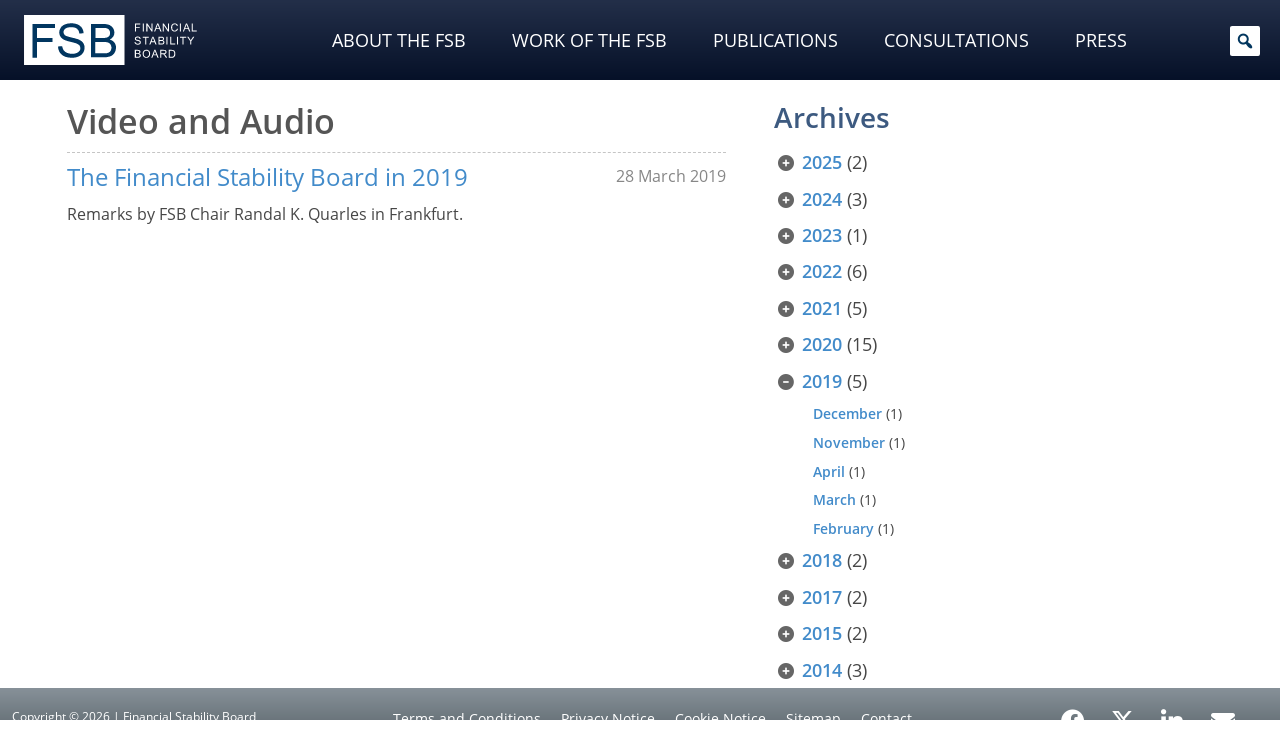

--- FILE ---
content_type: text/javascript
request_url: https://www.fsb.org/themes/financialstabilityboard/assets/index-8c822b1d.js
body_size: 118762
content:
const $t=new Map,ui={set(e,t,s){$t.has(e)||$t.set(e,new Map);const i=$t.get(e);if(!i.has(t)&&i.size!==0){console.error(`Bootstrap doesn't allow more than one instance per element. Bound instance: ${Array.from(i.keys())[0]}.`);return}i.set(t,s)},get(e,t){return $t.has(e)&&$t.get(e).get(t)||null},remove(e,t){if(!$t.has(e))return;const s=$t.get(e);s.delete(t),s.size===0&&$t.delete(e)}},yo=1e6,wo=1e3,xi="transitionend",sn=e=>(e&&window.CSS&&window.CSS.escape&&(e=e.replace(/#([^\s"#']+)/g,(t,s)=>`#${CSS.escape(s)}`)),e),Eo=e=>e==null?`${e}`:Object.prototype.toString.call(e).match(/\s([a-z]+)/i)[1].toLowerCase(),Do=e=>{do e+=Math.floor(Math.random()*yo);while(document.getElementById(e));return e},Co=e=>{if(!e)return 0;let{transitionDuration:t,transitionDelay:s}=window.getComputedStyle(e);const i=Number.parseFloat(t),o=Number.parseFloat(s);return!i&&!o?0:(t=t.split(",")[0],s=s.split(",")[0],(Number.parseFloat(t)+Number.parseFloat(s))*wo)},nn=e=>{e.dispatchEvent(new Event(xi))},It=e=>!e||typeof e!="object"?!1:(typeof e.jquery<"u"&&(e=e[0]),typeof e.nodeType<"u"),zt=e=>It(e)?e.jquery?e[0]:e:typeof e=="string"&&e.length>0?document.querySelector(sn(e)):null,ve=e=>{if(!It(e)||e.getClientRects().length===0)return!1;const t=getComputedStyle(e).getPropertyValue("visibility")==="visible",s=e.closest("details:not([open])");if(!s)return t;if(s!==e){const i=e.closest("summary");if(i&&i.parentNode!==s||i===null)return!1}return t},Wt=e=>!e||e.nodeType!==Node.ELEMENT_NODE||e.classList.contains("disabled")?!0:typeof e.disabled<"u"?e.disabled:e.hasAttribute("disabled")&&e.getAttribute("disabled")!=="false",on=e=>{if(!document.documentElement.attachShadow)return null;if(typeof e.getRootNode=="function"){const t=e.getRootNode();return t instanceof ShadowRoot?t:null}return e instanceof ShadowRoot?e:e.parentNode?on(e.parentNode):null},Ge=()=>{},Me=e=>{e.offsetHeight},an=()=>window.jQuery&&!document.body.hasAttribute("data-bs-no-jquery")?window.jQuery:null,di=[],ko=e=>{document.readyState==="loading"?(di.length||document.addEventListener("DOMContentLoaded",()=>{for(const t of di)t()}),di.push(e)):e()},mt=()=>document.documentElement.dir==="rtl",_t=e=>{ko(()=>{const t=an();if(t){const s=e.NAME,i=t.fn[s];t.fn[s]=e.jQueryInterface,t.fn[s].Constructor=e,t.fn[s].noConflict=()=>(t.fn[s]=i,e.jQueryInterface)}})},st=(e,t=[],s=e)=>typeof e=="function"?e(...t):s,rn=(e,t,s=!0)=>{if(!s){st(e);return}const i=5,o=Co(t)+i;let l=!1;const r=({target:n})=>{n===t&&(l=!0,t.removeEventListener(xi,r),st(e))};t.addEventListener(xi,r),setTimeout(()=>{l||nn(t)},o)},Vi=(e,t,s,i)=>{const o=e.length;let l=e.indexOf(t);return l===-1?!s&&i?e[o-1]:e[0]:(l+=s?1:-1,i&&(l=(l+o)%o),e[Math.max(0,Math.min(l,o-1))])},So=/[^.]*(?=\..*)\.|.*/,To=/\..*/,xo=/::\d+$/,pi={};let us=1;const ln={mouseenter:"mouseover",mouseleave:"mouseout"},Ao=new Set(["click","dblclick","mouseup","mousedown","contextmenu","mousewheel","DOMMouseScroll","mouseover","mouseout","mousemove","selectstart","selectend","keydown","keypress","keyup","orientationchange","touchstart","touchmove","touchend","touchcancel","pointerdown","pointermove","pointerup","pointerleave","pointercancel","gesturestart","gesturechange","gestureend","focus","blur","change","reset","select","submit","focusin","focusout","load","unload","beforeunload","resize","move","DOMContentLoaded","readystatechange","error","abort","scroll"]);function hn(e,t){return t&&`${t}::${us++}`||e.uidEvent||us++}function cn(e){const t=hn(e);return e.uidEvent=t,pi[t]=pi[t]||{},pi[t]}function Mo(e,t){return function s(i){return ji(i,{delegateTarget:e}),s.oneOff&&S.off(e,i.type,t),t.apply(e,[i])}}function Io(e,t,s){return function i(o){const l=e.querySelectorAll(t);for(let{target:r}=o;r&&r!==this;r=r.parentNode)for(const n of l)if(n===r)return ji(o,{delegateTarget:r}),i.oneOff&&S.off(e,o.type,t,s),s.apply(r,[o])}}function un(e,t,s=null){return Object.values(e).find(i=>i.callable===t&&i.delegationSelector===s)}function dn(e,t,s){const i=typeof t=="string",o=i?s:t||s;let l=pn(e);return Ao.has(l)||(l=e),[i,o,l]}function ds(e,t,s,i,o){if(typeof t!="string"||!e)return;let[l,r,n]=dn(t,s,i);t in ln&&(r=(m=>function(f){if(!f.relatedTarget||f.relatedTarget!==f.delegateTarget&&!f.delegateTarget.contains(f.relatedTarget))return m.call(this,f)})(r));const a=cn(e),h=a[n]||(a[n]={}),c=un(h,r,l?s:null);if(c){c.oneOff=c.oneOff&&o;return}const u=hn(r,t.replace(So,"")),d=l?Io(e,s,r):Mo(e,r);d.delegationSelector=l?s:null,d.callable=r,d.oneOff=o,d.uidEvent=u,h[u]=d,e.addEventListener(n,d,l)}function Ai(e,t,s,i,o){const l=un(t[s],i,o);l&&(e.removeEventListener(s,l,!!o),delete t[s][l.uidEvent])}function Oo(e,t,s,i){const o=t[s]||{};for(const[l,r]of Object.entries(o))l.includes(i)&&Ai(e,t,s,r.callable,r.delegationSelector)}function pn(e){return e=e.replace(To,""),ln[e]||e}const S={on(e,t,s,i){ds(e,t,s,i,!1)},one(e,t,s,i){ds(e,t,s,i,!0)},off(e,t,s,i){if(typeof t!="string"||!e)return;const[o,l,r]=dn(t,s,i),n=r!==t,a=cn(e),h=a[r]||{},c=t.startsWith(".");if(typeof l<"u"){if(!Object.keys(h).length)return;Ai(e,a,r,l,o?s:null);return}if(c)for(const u of Object.keys(a))Oo(e,a,u,t.slice(1));for(const[u,d]of Object.entries(h)){const p=u.replace(xo,"");(!n||t.includes(p))&&Ai(e,a,r,d.callable,d.delegationSelector)}},trigger(e,t,s){if(typeof t!="string"||!e)return null;const i=an(),o=pn(t),l=t!==o;let r=null,n=!0,a=!0,h=!1;l&&i&&(r=i.Event(t,s),i(e).trigger(r),n=!r.isPropagationStopped(),a=!r.isImmediatePropagationStopped(),h=r.isDefaultPrevented());const c=ji(new Event(t,{bubbles:n,cancelable:!0}),s);return h&&c.preventDefault(),a&&e.dispatchEvent(c),c.defaultPrevented&&r&&r.preventDefault(),c}};function ji(e,t={}){for(const[s,i]of Object.entries(t))try{e[s]=i}catch{Object.defineProperty(e,s,{configurable:!0,get(){return i}})}return e}function ps(e){if(e==="true")return!0;if(e==="false")return!1;if(e===Number(e).toString())return Number(e);if(e===""||e==="null")return null;if(typeof e!="string")return e;try{return JSON.parse(decodeURIComponent(e))}catch{return e}}function fi(e){return e.replace(/[A-Z]/g,t=>`-${t.toLowerCase()}`)}const Ot={setDataAttribute(e,t,s){e.setAttribute(`data-bs-${fi(t)}`,s)},removeDataAttribute(e,t){e.removeAttribute(`data-bs-${fi(t)}`)},getDataAttributes(e){if(!e)return{};const t={},s=Object.keys(e.dataset).filter(i=>i.startsWith("bs")&&!i.startsWith("bsConfig"));for(const i of s){let o=i.replace(/^bs/,"");o=o.charAt(0).toLowerCase()+o.slice(1,o.length),t[o]=ps(e.dataset[i])}return t},getDataAttribute(e,t){return ps(e.getAttribute(`data-bs-${fi(t)}`))}};class Ie{static get Default(){return{}}static get DefaultType(){return{}}static get NAME(){throw new Error('You have to implement the static method "NAME", for each component!')}_getConfig(t){return t=this._mergeConfigObj(t),t=this._configAfterMerge(t),this._typeCheckConfig(t),t}_configAfterMerge(t){return t}_mergeConfigObj(t,s){const i=It(s)?Ot.getDataAttribute(s,"config"):{};return{...this.constructor.Default,...typeof i=="object"?i:{},...It(s)?Ot.getDataAttributes(s):{},...typeof t=="object"?t:{}}}_typeCheckConfig(t,s=this.constructor.DefaultType){for(const[i,o]of Object.entries(s)){const l=t[i],r=It(l)?"element":Eo(l);if(!new RegExp(o).test(r))throw new TypeError(`${this.constructor.NAME.toUpperCase()}: Option "${i}" provided type "${r}" but expected type "${o}".`)}}}const Po="5.3.2";class Dt extends Ie{constructor(t,s){super(),t=zt(t),t&&(this._element=t,this._config=this._getConfig(s),ui.set(this._element,this.constructor.DATA_KEY,this))}dispose(){ui.remove(this._element,this.constructor.DATA_KEY),S.off(this._element,this.constructor.EVENT_KEY);for(const t of Object.getOwnPropertyNames(this))this[t]=null}_queueCallback(t,s,i=!0){rn(t,s,i)}_getConfig(t){return t=this._mergeConfigObj(t,this._element),t=this._configAfterMerge(t),this._typeCheckConfig(t),t}static getInstance(t){return ui.get(zt(t),this.DATA_KEY)}static getOrCreateInstance(t,s={}){return this.getInstance(t)||new this(t,typeof s=="object"?s:null)}static get VERSION(){return Po}static get DATA_KEY(){return`bs.${this.NAME}`}static get EVENT_KEY(){return`.${this.DATA_KEY}`}static eventName(t){return`${t}${this.EVENT_KEY}`}}const mi=e=>{let t=e.getAttribute("data-bs-target");if(!t||t==="#"){let s=e.getAttribute("href");if(!s||!s.includes("#")&&!s.startsWith("."))return null;s.includes("#")&&!s.startsWith("#")&&(s=`#${s.split("#")[1]}`),t=s&&s!=="#"?sn(s.trim()):null}return t},N={find(e,t=document.documentElement){return[].concat(...Element.prototype.querySelectorAll.call(t,e))},findOne(e,t=document.documentElement){return Element.prototype.querySelector.call(t,e)},children(e,t){return[].concat(...e.children).filter(s=>s.matches(t))},parents(e,t){const s=[];let i=e.parentNode.closest(t);for(;i;)s.push(i),i=i.parentNode.closest(t);return s},prev(e,t){let s=e.previousElementSibling;for(;s;){if(s.matches(t))return[s];s=s.previousElementSibling}return[]},next(e,t){let s=e.nextElementSibling;for(;s;){if(s.matches(t))return[s];s=s.nextElementSibling}return[]},focusableChildren(e){const t=["a","button","input","textarea","select","details","[tabindex]",'[contenteditable="true"]'].map(s=>`${s}:not([tabindex^="-"])`).join(",");return this.find(t,e).filter(s=>!Wt(s)&&ve(s))},getSelectorFromElement(e){const t=mi(e);return t&&N.findOne(t)?t:null},getElementFromSelector(e){const t=mi(e);return t?N.findOne(t):null},getMultipleElementsFromSelector(e){const t=mi(e);return t?N.find(t):[]}},ei=(e,t="hide")=>{const s=`click.dismiss${e.EVENT_KEY}`,i=e.NAME;S.on(document,s,`[data-bs-dismiss="${i}"]`,function(o){if(["A","AREA"].includes(this.tagName)&&o.preventDefault(),Wt(this))return;const l=N.getElementFromSelector(this)||this.closest(`.${i}`);e.getOrCreateInstance(l)[t]()})},No="alert",Lo="bs.alert",fn=`.${Lo}`,Ho=`close${fn}`,$o=`closed${fn}`,zo="fade",Wo="show";class Oe extends Dt{static get NAME(){return No}close(){if(S.trigger(this._element,Ho).defaultPrevented)return;this._element.classList.remove(Wo);const s=this._element.classList.contains(zo);this._queueCallback(()=>this._destroyElement(),this._element,s)}_destroyElement(){this._element.remove(),S.trigger(this._element,$o),this.dispose()}static jQueryInterface(t){return this.each(function(){const s=Oe.getOrCreateInstance(this);if(typeof t=="string"){if(s[t]===void 0||t.startsWith("_")||t==="constructor")throw new TypeError(`No method named "${t}"`);s[t](this)}})}}ei(Oe,"close");_t(Oe);const Ro="button",Fo="bs.button",Vo=`.${Fo}`,jo=".data-api",Bo="active",fs='[data-bs-toggle="button"]',Yo=`click${Vo}${jo}`;class Pe extends Dt{static get NAME(){return Ro}toggle(){this._element.setAttribute("aria-pressed",this._element.classList.toggle(Bo))}static jQueryInterface(t){return this.each(function(){const s=Pe.getOrCreateInstance(this);t==="toggle"&&s[t]()})}}S.on(document,Yo,fs,e=>{e.preventDefault();const t=e.target.closest(fs);Pe.getOrCreateInstance(t).toggle()});_t(Pe);const qo="swipe",be=".bs.swipe",Ko=`touchstart${be}`,Uo=`touchmove${be}`,Qo=`touchend${be}`,Go=`pointerdown${be}`,Xo=`pointerup${be}`,Jo="touch",Zo="pen",ta="pointer-event",ea=40,ia={endCallback:null,leftCallback:null,rightCallback:null},sa={endCallback:"(function|null)",leftCallback:"(function|null)",rightCallback:"(function|null)"};class Xe extends Ie{constructor(t,s){super(),this._element=t,!(!t||!Xe.isSupported())&&(this._config=this._getConfig(s),this._deltaX=0,this._supportPointerEvents=!!window.PointerEvent,this._initEvents())}static get Default(){return ia}static get DefaultType(){return sa}static get NAME(){return qo}dispose(){S.off(this._element,be)}_start(t){if(!this._supportPointerEvents){this._deltaX=t.touches[0].clientX;return}this._eventIsPointerPenTouch(t)&&(this._deltaX=t.clientX)}_end(t){this._eventIsPointerPenTouch(t)&&(this._deltaX=t.clientX-this._deltaX),this._handleSwipe(),st(this._config.endCallback)}_move(t){this._deltaX=t.touches&&t.touches.length>1?0:t.touches[0].clientX-this._deltaX}_handleSwipe(){const t=Math.abs(this._deltaX);if(t<=ea)return;const s=t/this._deltaX;this._deltaX=0,s&&st(s>0?this._config.rightCallback:this._config.leftCallback)}_initEvents(){this._supportPointerEvents?(S.on(this._element,Go,t=>this._start(t)),S.on(this._element,Xo,t=>this._end(t)),this._element.classList.add(ta)):(S.on(this._element,Ko,t=>this._start(t)),S.on(this._element,Uo,t=>this._move(t)),S.on(this._element,Qo,t=>this._end(t)))}_eventIsPointerPenTouch(t){return this._supportPointerEvents&&(t.pointerType===Zo||t.pointerType===Jo)}static isSupported(){return"ontouchstart"in document.documentElement||navigator.maxTouchPoints>0}}const na="carousel",oa="bs.carousel",Rt=`.${oa}`,mn=".data-api",aa="ArrowLeft",ra="ArrowRight",la=500,De="next",ne="prev",ae="left",Ke="right",ha=`slide${Rt}`,gi=`slid${Rt}`,ca=`keydown${Rt}`,ua=`mouseenter${Rt}`,da=`mouseleave${Rt}`,pa=`dragstart${Rt}`,fa=`load${Rt}${mn}`,ma=`click${Rt}${mn}`,gn="carousel",Re="active",ga="slide",_a="carousel-item-end",va="carousel-item-start",ba="carousel-item-next",ya="carousel-item-prev",_n=".active",vn=".carousel-item",wa=_n+vn,Ea=".carousel-item img",Da=".carousel-indicators",Ca="[data-bs-slide], [data-bs-slide-to]",ka='[data-bs-ride="carousel"]',Sa={[aa]:Ke,[ra]:ae},Ta={interval:5e3,keyboard:!0,pause:"hover",ride:!1,touch:!0,wrap:!0},xa={interval:"(number|boolean)",keyboard:"boolean",pause:"(string|boolean)",ride:"(boolean|string)",touch:"boolean",wrap:"boolean"};class ye extends Dt{constructor(t,s){super(t,s),this._interval=null,this._activeElement=null,this._isSliding=!1,this.touchTimeout=null,this._swipeHelper=null,this._indicatorsElement=N.findOne(Da,this._element),this._addEventListeners(),this._config.ride===gn&&this.cycle()}static get Default(){return Ta}static get DefaultType(){return xa}static get NAME(){return na}next(){this._slide(De)}nextWhenVisible(){!document.hidden&&ve(this._element)&&this.next()}prev(){this._slide(ne)}pause(){this._isSliding&&nn(this._element),this._clearInterval()}cycle(){this._clearInterval(),this._updateInterval(),this._interval=setInterval(()=>this.nextWhenVisible(),this._config.interval)}_maybeEnableCycle(){if(this._config.ride){if(this._isSliding){S.one(this._element,gi,()=>this.cycle());return}this.cycle()}}to(t){const s=this._getItems();if(t>s.length-1||t<0)return;if(this._isSliding){S.one(this._element,gi,()=>this.to(t));return}const i=this._getItemIndex(this._getActive());if(i===t)return;const o=t>i?De:ne;this._slide(o,s[t])}dispose(){this._swipeHelper&&this._swipeHelper.dispose(),super.dispose()}_configAfterMerge(t){return t.defaultInterval=t.interval,t}_addEventListeners(){this._config.keyboard&&S.on(this._element,ca,t=>this._keydown(t)),this._config.pause==="hover"&&(S.on(this._element,ua,()=>this.pause()),S.on(this._element,da,()=>this._maybeEnableCycle())),this._config.touch&&Xe.isSupported()&&this._addTouchEventListeners()}_addTouchEventListeners(){for(const i of N.find(Ea,this._element))S.on(i,pa,o=>o.preventDefault());const s={leftCallback:()=>this._slide(this._directionToOrder(ae)),rightCallback:()=>this._slide(this._directionToOrder(Ke)),endCallback:()=>{this._config.pause==="hover"&&(this.pause(),this.touchTimeout&&clearTimeout(this.touchTimeout),this.touchTimeout=setTimeout(()=>this._maybeEnableCycle(),la+this._config.interval))}};this._swipeHelper=new Xe(this._element,s)}_keydown(t){if(/input|textarea/i.test(t.target.tagName))return;const s=Sa[t.key];s&&(t.preventDefault(),this._slide(this._directionToOrder(s)))}_getItemIndex(t){return this._getItems().indexOf(t)}_setActiveIndicatorElement(t){if(!this._indicatorsElement)return;const s=N.findOne(_n,this._indicatorsElement);s.classList.remove(Re),s.removeAttribute("aria-current");const i=N.findOne(`[data-bs-slide-to="${t}"]`,this._indicatorsElement);i&&(i.classList.add(Re),i.setAttribute("aria-current","true"))}_updateInterval(){const t=this._activeElement||this._getActive();if(!t)return;const s=Number.parseInt(t.getAttribute("data-bs-interval"),10);this._config.interval=s||this._config.defaultInterval}_slide(t,s=null){if(this._isSliding)return;const i=this._getActive(),o=t===De,l=s||Vi(this._getItems(),i,o,this._config.wrap);if(l===i)return;const r=this._getItemIndex(l),n=p=>S.trigger(this._element,p,{relatedTarget:l,direction:this._orderToDirection(t),from:this._getItemIndex(i),to:r});if(n(ha).defaultPrevented||!i||!l)return;const h=!!this._interval;this.pause(),this._isSliding=!0,this._setActiveIndicatorElement(r),this._activeElement=l;const c=o?va:_a,u=o?ba:ya;l.classList.add(u),Me(l),i.classList.add(c),l.classList.add(c);const d=()=>{l.classList.remove(c,u),l.classList.add(Re),i.classList.remove(Re,u,c),this._isSliding=!1,n(gi)};this._queueCallback(d,i,this._isAnimated()),h&&this.cycle()}_isAnimated(){return this._element.classList.contains(ga)}_getActive(){return N.findOne(wa,this._element)}_getItems(){return N.find(vn,this._element)}_clearInterval(){this._interval&&(clearInterval(this._interval),this._interval=null)}_directionToOrder(t){return mt()?t===ae?ne:De:t===ae?De:ne}_orderToDirection(t){return mt()?t===ne?ae:Ke:t===ne?Ke:ae}static jQueryInterface(t){return this.each(function(){const s=ye.getOrCreateInstance(this,t);if(typeof t=="number"){s.to(t);return}if(typeof t=="string"){if(s[t]===void 0||t.startsWith("_")||t==="constructor")throw new TypeError(`No method named "${t}"`);s[t]()}})}}S.on(document,ma,Ca,function(e){const t=N.getElementFromSelector(this);if(!t||!t.classList.contains(gn))return;e.preventDefault();const s=ye.getOrCreateInstance(t),i=this.getAttribute("data-bs-slide-to");if(i){s.to(i),s._maybeEnableCycle();return}if(Ot.getDataAttribute(this,"slide")==="next"){s.next(),s._maybeEnableCycle();return}s.prev(),s._maybeEnableCycle()});S.on(window,fa,()=>{const e=N.find(ka);for(const t of e)ye.getOrCreateInstance(t)});_t(ye);const Aa="collapse",Ma="bs.collapse",Ne=`.${Ma}`,Ia=".data-api",Oa=`show${Ne}`,Pa=`shown${Ne}`,Na=`hide${Ne}`,La=`hidden${Ne}`,Ha=`click${Ne}${Ia}`,_i="show",he="collapse",Fe="collapsing",$a="collapsed",za=`:scope .${he} .${he}`,Wa="collapse-horizontal",Ra="width",Fa="height",Va=".collapse.show, .collapse.collapsing",Mi='[data-bs-toggle="collapse"]',ja={parent:null,toggle:!0},Ba={parent:"(null|element)",toggle:"boolean"};let Bi=class Ii extends Dt{constructor(t,s){super(t,s),this._isTransitioning=!1,this._triggerArray=[];const i=N.find(Mi);for(const o of i){const l=N.getSelectorFromElement(o),r=N.find(l).filter(n=>n===this._element);l!==null&&r.length&&this._triggerArray.push(o)}this._initializeChildren(),this._config.parent||this._addAriaAndCollapsedClass(this._triggerArray,this._isShown()),this._config.toggle&&this.toggle()}static get Default(){return ja}static get DefaultType(){return Ba}static get NAME(){return Aa}toggle(){this._isShown()?this.hide():this.show()}show(){if(this._isTransitioning||this._isShown())return;let t=[];if(this._config.parent&&(t=this._getFirstLevelChildren(Va).filter(n=>n!==this._element).map(n=>Ii.getOrCreateInstance(n,{toggle:!1}))),t.length&&t[0]._isTransitioning||S.trigger(this._element,Oa).defaultPrevented)return;for(const n of t)n.hide();const i=this._getDimension();this._element.classList.remove(he),this._element.classList.add(Fe),this._element.style[i]=0,this._addAriaAndCollapsedClass(this._triggerArray,!0),this._isTransitioning=!0;const o=()=>{this._isTransitioning=!1,this._element.classList.remove(Fe),this._element.classList.add(he,_i),this._element.style[i]="",S.trigger(this._element,Pa)},r=`scroll${i[0].toUpperCase()+i.slice(1)}`;this._queueCallback(o,this._element,!0),this._element.style[i]=`${this._element[r]}px`}hide(){if(this._isTransitioning||!this._isShown()||S.trigger(this._element,Na).defaultPrevented)return;const s=this._getDimension();this._element.style[s]=`${this._element.getBoundingClientRect()[s]}px`,Me(this._element),this._element.classList.add(Fe),this._element.classList.remove(he,_i);for(const o of this._triggerArray){const l=N.getElementFromSelector(o);l&&!this._isShown(l)&&this._addAriaAndCollapsedClass([o],!1)}this._isTransitioning=!0;const i=()=>{this._isTransitioning=!1,this._element.classList.remove(Fe),this._element.classList.add(he),S.trigger(this._element,La)};this._element.style[s]="",this._queueCallback(i,this._element,!0)}_isShown(t=this._element){return t.classList.contains(_i)}_configAfterMerge(t){return t.toggle=!!t.toggle,t.parent=zt(t.parent),t}_getDimension(){return this._element.classList.contains(Wa)?Ra:Fa}_initializeChildren(){if(!this._config.parent)return;const t=this._getFirstLevelChildren(Mi);for(const s of t){const i=N.getElementFromSelector(s);i&&this._addAriaAndCollapsedClass([s],this._isShown(i))}}_getFirstLevelChildren(t){const s=N.find(za,this._config.parent);return N.find(t,this._config.parent).filter(i=>!s.includes(i))}_addAriaAndCollapsedClass(t,s){if(t.length)for(const i of t)i.classList.toggle($a,!s),i.setAttribute("aria-expanded",s)}static jQueryInterface(t){const s={};return typeof t=="string"&&/show|hide/.test(t)&&(s.toggle=!1),this.each(function(){const i=Ii.getOrCreateInstance(this,s);if(typeof t=="string"){if(typeof i[t]>"u")throw new TypeError(`No method named "${t}"`);i[t]()}})}};S.on(document,Ha,Mi,function(e){(e.target.tagName==="A"||e.delegateTarget&&e.delegateTarget.tagName==="A")&&e.preventDefault();for(const t of N.getMultipleElementsFromSelector(this))Bi.getOrCreateInstance(t,{toggle:!1}).toggle()});_t(Bi);var X="top",ct="bottom",ut="right",J="left",ii="auto",we=[X,ct,ut,J],Qt="start",ue="end",bn="clippingParents",Yi="viewport",re="popper",yn="reference",Oi=we.reduce(function(e,t){return e.concat([t+"-"+Qt,t+"-"+ue])},[]),qi=[].concat(we,[ii]).reduce(function(e,t){return e.concat([t,t+"-"+Qt,t+"-"+ue])},[]),wn="beforeRead",En="read",Dn="afterRead",Cn="beforeMain",kn="main",Sn="afterMain",Tn="beforeWrite",xn="write",An="afterWrite",Mn=[wn,En,Dn,Cn,kn,Sn,Tn,xn,An];function xt(e){return e?(e.nodeName||"").toLowerCase():null}function dt(e){if(e==null)return window;if(e.toString()!=="[object Window]"){var t=e.ownerDocument;return t&&t.defaultView||window}return e}function Gt(e){var t=dt(e).Element;return e instanceof t||e instanceof Element}function ft(e){var t=dt(e).HTMLElement;return e instanceof t||e instanceof HTMLElement}function Ki(e){if(typeof ShadowRoot>"u")return!1;var t=dt(e).ShadowRoot;return e instanceof t||e instanceof ShadowRoot}function Ya(e){var t=e.state;Object.keys(t.elements).forEach(function(s){var i=t.styles[s]||{},o=t.attributes[s]||{},l=t.elements[s];!ft(l)||!xt(l)||(Object.assign(l.style,i),Object.keys(o).forEach(function(r){var n=o[r];n===!1?l.removeAttribute(r):l.setAttribute(r,n===!0?"":n)}))})}function qa(e){var t=e.state,s={popper:{position:t.options.strategy,left:"0",top:"0",margin:"0"},arrow:{position:"absolute"},reference:{}};return Object.assign(t.elements.popper.style,s.popper),t.styles=s,t.elements.arrow&&Object.assign(t.elements.arrow.style,s.arrow),function(){Object.keys(t.elements).forEach(function(i){var o=t.elements[i],l=t.attributes[i]||{},r=Object.keys(t.styles.hasOwnProperty(i)?t.styles[i]:s[i]),n=r.reduce(function(a,h){return a[h]="",a},{});!ft(o)||!xt(o)||(Object.assign(o.style,n),Object.keys(l).forEach(function(a){o.removeAttribute(a)}))})}}const Ui={name:"applyStyles",enabled:!0,phase:"write",fn:Ya,effect:qa,requires:["computeStyles"]};function St(e){return e.split("-")[0]}var Kt=Math.max,Je=Math.min,de=Math.round;function Pi(){var e=navigator.userAgentData;return e!=null&&e.brands&&Array.isArray(e.brands)?e.brands.map(function(t){return t.brand+"/"+t.version}).join(" "):navigator.userAgent}function In(){return!/^((?!chrome|android).)*safari/i.test(Pi())}function pe(e,t,s){t===void 0&&(t=!1),s===void 0&&(s=!1);var i=e.getBoundingClientRect(),o=1,l=1;t&&ft(e)&&(o=e.offsetWidth>0&&de(i.width)/e.offsetWidth||1,l=e.offsetHeight>0&&de(i.height)/e.offsetHeight||1);var r=Gt(e)?dt(e):window,n=r.visualViewport,a=!In()&&s,h=(i.left+(a&&n?n.offsetLeft:0))/o,c=(i.top+(a&&n?n.offsetTop:0))/l,u=i.width/o,d=i.height/l;return{width:u,height:d,top:c,right:h+u,bottom:c+d,left:h,x:h,y:c}}function Qi(e){var t=pe(e),s=e.offsetWidth,i=e.offsetHeight;return Math.abs(t.width-s)<=1&&(s=t.width),Math.abs(t.height-i)<=1&&(i=t.height),{x:e.offsetLeft,y:e.offsetTop,width:s,height:i}}function On(e,t){var s=t.getRootNode&&t.getRootNode();if(e.contains(t))return!0;if(s&&Ki(s)){var i=t;do{if(i&&e.isSameNode(i))return!0;i=i.parentNode||i.host}while(i)}return!1}function Pt(e){return dt(e).getComputedStyle(e)}function Ka(e){return["table","td","th"].indexOf(xt(e))>=0}function Ft(e){return((Gt(e)?e.ownerDocument:e.document)||window.document).documentElement}function si(e){return xt(e)==="html"?e:e.assignedSlot||e.parentNode||(Ki(e)?e.host:null)||Ft(e)}function ms(e){return!ft(e)||Pt(e).position==="fixed"?null:e.offsetParent}function Ua(e){var t=/firefox/i.test(Pi()),s=/Trident/i.test(Pi());if(s&&ft(e)){var i=Pt(e);if(i.position==="fixed")return null}var o=si(e);for(Ki(o)&&(o=o.host);ft(o)&&["html","body"].indexOf(xt(o))<0;){var l=Pt(o);if(l.transform!=="none"||l.perspective!=="none"||l.contain==="paint"||["transform","perspective"].indexOf(l.willChange)!==-1||t&&l.willChange==="filter"||t&&l.filter&&l.filter!=="none")return o;o=o.parentNode}return null}function Le(e){for(var t=dt(e),s=ms(e);s&&Ka(s)&&Pt(s).position==="static";)s=ms(s);return s&&(xt(s)==="html"||xt(s)==="body"&&Pt(s).position==="static")?t:s||Ua(e)||t}function Gi(e){return["top","bottom"].indexOf(e)>=0?"x":"y"}function xe(e,t,s){return Kt(e,Je(t,s))}function Qa(e,t,s){var i=xe(e,t,s);return i>s?s:i}function Pn(){return{top:0,right:0,bottom:0,left:0}}function Nn(e){return Object.assign({},Pn(),e)}function Ln(e,t){return t.reduce(function(s,i){return s[i]=e,s},{})}var Ga=function(t,s){return t=typeof t=="function"?t(Object.assign({},s.rects,{placement:s.placement})):t,Nn(typeof t!="number"?t:Ln(t,we))};function Xa(e){var t,s=e.state,i=e.name,o=e.options,l=s.elements.arrow,r=s.modifiersData.popperOffsets,n=St(s.placement),a=Gi(n),h=[J,ut].indexOf(n)>=0,c=h?"height":"width";if(!(!l||!r)){var u=Ga(o.padding,s),d=Qi(l),p=a==="y"?X:J,m=a==="y"?ct:ut,f=s.rects.reference[c]+s.rects.reference[a]-r[a]-s.rects.popper[c],v=r[a]-s.rects.reference[a],b=Le(l),g=b?a==="y"?b.clientHeight||0:b.clientWidth||0:0,y=f/2-v/2,w=u[p],E=g-d[c]-u[m],D=g/2-d[c]/2+y,C=xe(w,D,E),O=a;s.modifiersData[i]=(t={},t[O]=C,t.centerOffset=C-D,t)}}function Ja(e){var t=e.state,s=e.options,i=s.element,o=i===void 0?"[data-popper-arrow]":i;o!=null&&(typeof o=="string"&&(o=t.elements.popper.querySelector(o),!o)||On(t.elements.popper,o)&&(t.elements.arrow=o))}const Hn={name:"arrow",enabled:!0,phase:"main",fn:Xa,effect:Ja,requires:["popperOffsets"],requiresIfExists:["preventOverflow"]};function fe(e){return e.split("-")[1]}var Za={top:"auto",right:"auto",bottom:"auto",left:"auto"};function tr(e,t){var s=e.x,i=e.y,o=t.devicePixelRatio||1;return{x:de(s*o)/o||0,y:de(i*o)/o||0}}function gs(e){var t,s=e.popper,i=e.popperRect,o=e.placement,l=e.variation,r=e.offsets,n=e.position,a=e.gpuAcceleration,h=e.adaptive,c=e.roundOffsets,u=e.isFixed,d=r.x,p=d===void 0?0:d,m=r.y,f=m===void 0?0:m,v=typeof c=="function"?c({x:p,y:f}):{x:p,y:f};p=v.x,f=v.y;var b=r.hasOwnProperty("x"),g=r.hasOwnProperty("y"),y=J,w=X,E=window;if(h){var D=Le(s),C="clientHeight",O="clientWidth";if(D===dt(s)&&(D=Ft(s),Pt(D).position!=="static"&&n==="absolute"&&(C="scrollHeight",O="scrollWidth")),D=D,o===X||(o===J||o===ut)&&l===ue){w=ct;var M=u&&D===E&&E.visualViewport?E.visualViewport.height:D[C];f-=M-i.height,f*=a?1:-1}if(o===J||(o===X||o===ct)&&l===ue){y=ut;var T=u&&D===E&&E.visualViewport?E.visualViewport.width:D[O];p-=T-i.width,p*=a?1:-1}}var x=Object.assign({position:n},h&&Za),P=c===!0?tr({x:p,y:f},dt(s)):{x:p,y:f};if(p=P.x,f=P.y,a){var A;return Object.assign({},x,(A={},A[w]=g?"0":"",A[y]=b?"0":"",A.transform=(E.devicePixelRatio||1)<=1?"translate("+p+"px, "+f+"px)":"translate3d("+p+"px, "+f+"px, 0)",A))}return Object.assign({},x,(t={},t[w]=g?f+"px":"",t[y]=b?p+"px":"",t.transform="",t))}function er(e){var t=e.state,s=e.options,i=s.gpuAcceleration,o=i===void 0?!0:i,l=s.adaptive,r=l===void 0?!0:l,n=s.roundOffsets,a=n===void 0?!0:n,h={placement:St(t.placement),variation:fe(t.placement),popper:t.elements.popper,popperRect:t.rects.popper,gpuAcceleration:o,isFixed:t.options.strategy==="fixed"};t.modifiersData.popperOffsets!=null&&(t.styles.popper=Object.assign({},t.styles.popper,gs(Object.assign({},h,{offsets:t.modifiersData.popperOffsets,position:t.options.strategy,adaptive:r,roundOffsets:a})))),t.modifiersData.arrow!=null&&(t.styles.arrow=Object.assign({},t.styles.arrow,gs(Object.assign({},h,{offsets:t.modifiersData.arrow,position:"absolute",adaptive:!1,roundOffsets:a})))),t.attributes.popper=Object.assign({},t.attributes.popper,{"data-popper-placement":t.placement})}const Xi={name:"computeStyles",enabled:!0,phase:"beforeWrite",fn:er,data:{}};var Ve={passive:!0};function ir(e){var t=e.state,s=e.instance,i=e.options,o=i.scroll,l=o===void 0?!0:o,r=i.resize,n=r===void 0?!0:r,a=dt(t.elements.popper),h=[].concat(t.scrollParents.reference,t.scrollParents.popper);return l&&h.forEach(function(c){c.addEventListener("scroll",s.update,Ve)}),n&&a.addEventListener("resize",s.update,Ve),function(){l&&h.forEach(function(c){c.removeEventListener("scroll",s.update,Ve)}),n&&a.removeEventListener("resize",s.update,Ve)}}const Ji={name:"eventListeners",enabled:!0,phase:"write",fn:function(){},effect:ir,data:{}};var sr={left:"right",right:"left",bottom:"top",top:"bottom"};function Ue(e){return e.replace(/left|right|bottom|top/g,function(t){return sr[t]})}var nr={start:"end",end:"start"};function _s(e){return e.replace(/start|end/g,function(t){return nr[t]})}function Zi(e){var t=dt(e),s=t.pageXOffset,i=t.pageYOffset;return{scrollLeft:s,scrollTop:i}}function ts(e){return pe(Ft(e)).left+Zi(e).scrollLeft}function or(e,t){var s=dt(e),i=Ft(e),o=s.visualViewport,l=i.clientWidth,r=i.clientHeight,n=0,a=0;if(o){l=o.width,r=o.height;var h=In();(h||!h&&t==="fixed")&&(n=o.offsetLeft,a=o.offsetTop)}return{width:l,height:r,x:n+ts(e),y:a}}function ar(e){var t,s=Ft(e),i=Zi(e),o=(t=e.ownerDocument)==null?void 0:t.body,l=Kt(s.scrollWidth,s.clientWidth,o?o.scrollWidth:0,o?o.clientWidth:0),r=Kt(s.scrollHeight,s.clientHeight,o?o.scrollHeight:0,o?o.clientHeight:0),n=-i.scrollLeft+ts(e),a=-i.scrollTop;return Pt(o||s).direction==="rtl"&&(n+=Kt(s.clientWidth,o?o.clientWidth:0)-l),{width:l,height:r,x:n,y:a}}function es(e){var t=Pt(e),s=t.overflow,i=t.overflowX,o=t.overflowY;return/auto|scroll|overlay|hidden/.test(s+o+i)}function $n(e){return["html","body","#document"].indexOf(xt(e))>=0?e.ownerDocument.body:ft(e)&&es(e)?e:$n(si(e))}function Ae(e,t){var s;t===void 0&&(t=[]);var i=$n(e),o=i===((s=e.ownerDocument)==null?void 0:s.body),l=dt(i),r=o?[l].concat(l.visualViewport||[],es(i)?i:[]):i,n=t.concat(r);return o?n:n.concat(Ae(si(r)))}function Ni(e){return Object.assign({},e,{left:e.x,top:e.y,right:e.x+e.width,bottom:e.y+e.height})}function rr(e,t){var s=pe(e,!1,t==="fixed");return s.top=s.top+e.clientTop,s.left=s.left+e.clientLeft,s.bottom=s.top+e.clientHeight,s.right=s.left+e.clientWidth,s.width=e.clientWidth,s.height=e.clientHeight,s.x=s.left,s.y=s.top,s}function vs(e,t,s){return t===Yi?Ni(or(e,s)):Gt(t)?rr(t,s):Ni(ar(Ft(e)))}function lr(e){var t=Ae(si(e)),s=["absolute","fixed"].indexOf(Pt(e).position)>=0,i=s&&ft(e)?Le(e):e;return Gt(i)?t.filter(function(o){return Gt(o)&&On(o,i)&&xt(o)!=="body"}):[]}function hr(e,t,s,i){var o=t==="clippingParents"?lr(e):[].concat(t),l=[].concat(o,[s]),r=l[0],n=l.reduce(function(a,h){var c=vs(e,h,i);return a.top=Kt(c.top,a.top),a.right=Je(c.right,a.right),a.bottom=Je(c.bottom,a.bottom),a.left=Kt(c.left,a.left),a},vs(e,r,i));return n.width=n.right-n.left,n.height=n.bottom-n.top,n.x=n.left,n.y=n.top,n}function zn(e){var t=e.reference,s=e.element,i=e.placement,o=i?St(i):null,l=i?fe(i):null,r=t.x+t.width/2-s.width/2,n=t.y+t.height/2-s.height/2,a;switch(o){case X:a={x:r,y:t.y-s.height};break;case ct:a={x:r,y:t.y+t.height};break;case ut:a={x:t.x+t.width,y:n};break;case J:a={x:t.x-s.width,y:n};break;default:a={x:t.x,y:t.y}}var h=o?Gi(o):null;if(h!=null){var c=h==="y"?"height":"width";switch(l){case Qt:a[h]=a[h]-(t[c]/2-s[c]/2);break;case ue:a[h]=a[h]+(t[c]/2-s[c]/2);break}}return a}function me(e,t){t===void 0&&(t={});var s=t,i=s.placement,o=i===void 0?e.placement:i,l=s.strategy,r=l===void 0?e.strategy:l,n=s.boundary,a=n===void 0?bn:n,h=s.rootBoundary,c=h===void 0?Yi:h,u=s.elementContext,d=u===void 0?re:u,p=s.altBoundary,m=p===void 0?!1:p,f=s.padding,v=f===void 0?0:f,b=Nn(typeof v!="number"?v:Ln(v,we)),g=d===re?yn:re,y=e.rects.popper,w=e.elements[m?g:d],E=hr(Gt(w)?w:w.contextElement||Ft(e.elements.popper),a,c,r),D=pe(e.elements.reference),C=zn({reference:D,element:y,strategy:"absolute",placement:o}),O=Ni(Object.assign({},y,C)),M=d===re?O:D,T={top:E.top-M.top+b.top,bottom:M.bottom-E.bottom+b.bottom,left:E.left-M.left+b.left,right:M.right-E.right+b.right},x=e.modifiersData.offset;if(d===re&&x){var P=x[o];Object.keys(T).forEach(function(A){var H=[ut,ct].indexOf(A)>=0?1:-1,$=[X,ct].indexOf(A)>=0?"y":"x";T[A]+=P[$]*H})}return T}function cr(e,t){t===void 0&&(t={});var s=t,i=s.placement,o=s.boundary,l=s.rootBoundary,r=s.padding,n=s.flipVariations,a=s.allowedAutoPlacements,h=a===void 0?qi:a,c=fe(i),u=c?n?Oi:Oi.filter(function(m){return fe(m)===c}):we,d=u.filter(function(m){return h.indexOf(m)>=0});d.length===0&&(d=u);var p=d.reduce(function(m,f){return m[f]=me(e,{placement:f,boundary:o,rootBoundary:l,padding:r})[St(f)],m},{});return Object.keys(p).sort(function(m,f){return p[m]-p[f]})}function ur(e){if(St(e)===ii)return[];var t=Ue(e);return[_s(e),t,_s(t)]}function dr(e){var t=e.state,s=e.options,i=e.name;if(!t.modifiersData[i]._skip){for(var o=s.mainAxis,l=o===void 0?!0:o,r=s.altAxis,n=r===void 0?!0:r,a=s.fallbackPlacements,h=s.padding,c=s.boundary,u=s.rootBoundary,d=s.altBoundary,p=s.flipVariations,m=p===void 0?!0:p,f=s.allowedAutoPlacements,v=t.options.placement,b=St(v),g=b===v,y=a||(g||!m?[Ue(v)]:ur(v)),w=[v].concat(y).reduce(function(it,z){return it.concat(St(z)===ii?cr(t,{placement:z,boundary:c,rootBoundary:u,padding:h,flipVariations:m,allowedAutoPlacements:f}):z)},[]),E=t.rects.reference,D=t.rects.popper,C=new Map,O=!0,M=w[0],T=0;T<w.length;T++){var x=w[T],P=St(x),A=fe(x)===Qt,H=[X,ct].indexOf(P)>=0,$=H?"width":"height",j=me(t,{placement:x,boundary:c,rootBoundary:u,altBoundary:d,padding:h}),R=H?A?ut:J:A?ct:X;E[$]>D[$]&&(R=Ue(R));var V=Ue(R),Y=[];if(l&&Y.push(j[P]<=0),n&&Y.push(j[R]<=0,j[V]<=0),Y.every(function(it){return it})){M=x,O=!1;break}C.set(x,Y)}if(O)for(var W=m?3:1,Q=function(z){var nt=w.find(function(ot){var at=C.get(ot);if(at)return at.slice(0,z).every(function(vt){return vt})});if(nt)return M=nt,"break"},et=W;et>0;et--){var G=Q(et);if(G==="break")break}t.placement!==M&&(t.modifiersData[i]._skip=!0,t.placement=M,t.reset=!0)}}const Wn={name:"flip",enabled:!0,phase:"main",fn:dr,requiresIfExists:["offset"],data:{_skip:!1}};function bs(e,t,s){return s===void 0&&(s={x:0,y:0}),{top:e.top-t.height-s.y,right:e.right-t.width+s.x,bottom:e.bottom-t.height+s.y,left:e.left-t.width-s.x}}function ys(e){return[X,ut,ct,J].some(function(t){return e[t]>=0})}function pr(e){var t=e.state,s=e.name,i=t.rects.reference,o=t.rects.popper,l=t.modifiersData.preventOverflow,r=me(t,{elementContext:"reference"}),n=me(t,{altBoundary:!0}),a=bs(r,i),h=bs(n,o,l),c=ys(a),u=ys(h);t.modifiersData[s]={referenceClippingOffsets:a,popperEscapeOffsets:h,isReferenceHidden:c,hasPopperEscaped:u},t.attributes.popper=Object.assign({},t.attributes.popper,{"data-popper-reference-hidden":c,"data-popper-escaped":u})}const Rn={name:"hide",enabled:!0,phase:"main",requiresIfExists:["preventOverflow"],fn:pr};function fr(e,t,s){var i=St(e),o=[J,X].indexOf(i)>=0?-1:1,l=typeof s=="function"?s(Object.assign({},t,{placement:e})):s,r=l[0],n=l[1];return r=r||0,n=(n||0)*o,[J,ut].indexOf(i)>=0?{x:n,y:r}:{x:r,y:n}}function mr(e){var t=e.state,s=e.options,i=e.name,o=s.offset,l=o===void 0?[0,0]:o,r=qi.reduce(function(c,u){return c[u]=fr(u,t.rects,l),c},{}),n=r[t.placement],a=n.x,h=n.y;t.modifiersData.popperOffsets!=null&&(t.modifiersData.popperOffsets.x+=a,t.modifiersData.popperOffsets.y+=h),t.modifiersData[i]=r}const Fn={name:"offset",enabled:!0,phase:"main",requires:["popperOffsets"],fn:mr};function gr(e){var t=e.state,s=e.name;t.modifiersData[s]=zn({reference:t.rects.reference,element:t.rects.popper,strategy:"absolute",placement:t.placement})}const is={name:"popperOffsets",enabled:!0,phase:"read",fn:gr,data:{}};function _r(e){return e==="x"?"y":"x"}function vr(e){var t=e.state,s=e.options,i=e.name,o=s.mainAxis,l=o===void 0?!0:o,r=s.altAxis,n=r===void 0?!1:r,a=s.boundary,h=s.rootBoundary,c=s.altBoundary,u=s.padding,d=s.tether,p=d===void 0?!0:d,m=s.tetherOffset,f=m===void 0?0:m,v=me(t,{boundary:a,rootBoundary:h,padding:u,altBoundary:c}),b=St(t.placement),g=fe(t.placement),y=!g,w=Gi(b),E=_r(w),D=t.modifiersData.popperOffsets,C=t.rects.reference,O=t.rects.popper,M=typeof f=="function"?f(Object.assign({},t.rects,{placement:t.placement})):f,T=typeof M=="number"?{mainAxis:M,altAxis:M}:Object.assign({mainAxis:0,altAxis:0},M),x=t.modifiersData.offset?t.modifiersData.offset[t.placement]:null,P={x:0,y:0};if(D){if(l){var A,H=w==="y"?X:J,$=w==="y"?ct:ut,j=w==="y"?"height":"width",R=D[w],V=R+v[H],Y=R-v[$],W=p?-O[j]/2:0,Q=g===Qt?C[j]:O[j],et=g===Qt?-O[j]:-C[j],G=t.elements.arrow,it=p&&G?Qi(G):{width:0,height:0},z=t.modifiersData["arrow#persistent"]?t.modifiersData["arrow#persistent"].padding:Pn(),nt=z[H],ot=z[$],at=xe(0,C[j],it[j]),vt=y?C[j]/2-W-at-nt-T.mainAxis:Q-at-nt-T.mainAxis,ie=y?-C[j]/2+W+at+ot+T.mainAxis:et+at+ot+T.mainAxis,Bt=t.elements.arrow&&Le(t.elements.arrow),Ee=Bt?w==="y"?Bt.clientTop||0:Bt.clientLeft||0:0,rt=(A=x==null?void 0:x[w])!=null?A:0,hi=R+vt-rt-Ee,ze=R+ie-rt,se=xe(p?Je(V,hi):V,R,p?Kt(Y,ze):Y);D[w]=se,P[w]=se-R}if(n){var lt,ci=w==="x"?X:J,We=w==="x"?ct:ut,bt=D[E],Ht=E==="y"?"height":"width",Mt=bt+v[ci],kt=bt-v[We],F=[X,J].indexOf(b)!==-1,q=(lt=x==null?void 0:x[E])!=null?lt:0,ls=F?Mt:bt-C[Ht]-O[Ht]-q+T.altAxis,hs=F?bt+C[Ht]+O[Ht]-q-T.altAxis:kt,cs=p&&F?Qa(ls,bt,hs):xe(p?ls:Mt,bt,p?hs:kt);D[E]=cs,P[E]=cs-bt}t.modifiersData[i]=P}}const Vn={name:"preventOverflow",enabled:!0,phase:"main",fn:vr,requiresIfExists:["offset"]};function br(e){return{scrollLeft:e.scrollLeft,scrollTop:e.scrollTop}}function yr(e){return e===dt(e)||!ft(e)?Zi(e):br(e)}function wr(e){var t=e.getBoundingClientRect(),s=de(t.width)/e.offsetWidth||1,i=de(t.height)/e.offsetHeight||1;return s!==1||i!==1}function Er(e,t,s){s===void 0&&(s=!1);var i=ft(t),o=ft(t)&&wr(t),l=Ft(t),r=pe(e,o,s),n={scrollLeft:0,scrollTop:0},a={x:0,y:0};return(i||!i&&!s)&&((xt(t)!=="body"||es(l))&&(n=yr(t)),ft(t)?(a=pe(t,!0),a.x+=t.clientLeft,a.y+=t.clientTop):l&&(a.x=ts(l))),{x:r.left+n.scrollLeft-a.x,y:r.top+n.scrollTop-a.y,width:r.width,height:r.height}}function Dr(e){var t=new Map,s=new Set,i=[];e.forEach(function(l){t.set(l.name,l)});function o(l){s.add(l.name);var r=[].concat(l.requires||[],l.requiresIfExists||[]);r.forEach(function(n){if(!s.has(n)){var a=t.get(n);a&&o(a)}}),i.push(l)}return e.forEach(function(l){s.has(l.name)||o(l)}),i}function Cr(e){var t=Dr(e);return Mn.reduce(function(s,i){return s.concat(t.filter(function(o){return o.phase===i}))},[])}function kr(e){var t;return function(){return t||(t=new Promise(function(s){Promise.resolve().then(function(){t=void 0,s(e())})})),t}}function Sr(e){var t=e.reduce(function(s,i){var o=s[i.name];return s[i.name]=o?Object.assign({},o,i,{options:Object.assign({},o.options,i.options),data:Object.assign({},o.data,i.data)}):i,s},{});return Object.keys(t).map(function(s){return t[s]})}var ws={placement:"bottom",modifiers:[],strategy:"absolute"};function Es(){for(var e=arguments.length,t=new Array(e),s=0;s<e;s++)t[s]=arguments[s];return!t.some(function(i){return!(i&&typeof i.getBoundingClientRect=="function")})}function ni(e){e===void 0&&(e={});var t=e,s=t.defaultModifiers,i=s===void 0?[]:s,o=t.defaultOptions,l=o===void 0?ws:o;return function(n,a,h){h===void 0&&(h=l);var c={placement:"bottom",orderedModifiers:[],options:Object.assign({},ws,l),modifiersData:{},elements:{reference:n,popper:a},attributes:{},styles:{}},u=[],d=!1,p={state:c,setOptions:function(b){var g=typeof b=="function"?b(c.options):b;f(),c.options=Object.assign({},l,c.options,g),c.scrollParents={reference:Gt(n)?Ae(n):n.contextElement?Ae(n.contextElement):[],popper:Ae(a)};var y=Cr(Sr([].concat(i,c.options.modifiers)));return c.orderedModifiers=y.filter(function(w){return w.enabled}),m(),p.update()},forceUpdate:function(){if(!d){var b=c.elements,g=b.reference,y=b.popper;if(Es(g,y)){c.rects={reference:Er(g,Le(y),c.options.strategy==="fixed"),popper:Qi(y)},c.reset=!1,c.placement=c.options.placement,c.orderedModifiers.forEach(function(T){return c.modifiersData[T.name]=Object.assign({},T.data)});for(var w=0;w<c.orderedModifiers.length;w++){if(c.reset===!0){c.reset=!1,w=-1;continue}var E=c.orderedModifiers[w],D=E.fn,C=E.options,O=C===void 0?{}:C,M=E.name;typeof D=="function"&&(c=D({state:c,options:O,name:M,instance:p})||c)}}}},update:kr(function(){return new Promise(function(v){p.forceUpdate(),v(c)})}),destroy:function(){f(),d=!0}};if(!Es(n,a))return p;p.setOptions(h).then(function(v){!d&&h.onFirstUpdate&&h.onFirstUpdate(v)});function m(){c.orderedModifiers.forEach(function(v){var b=v.name,g=v.options,y=g===void 0?{}:g,w=v.effect;if(typeof w=="function"){var E=w({state:c,name:b,instance:p,options:y}),D=function(){};u.push(E||D)}})}function f(){u.forEach(function(v){return v()}),u=[]}return p}}var Tr=ni(),xr=[Ji,is,Xi,Ui],Ar=ni({defaultModifiers:xr}),Mr=[Ji,is,Xi,Ui,Fn,Wn,Vn,Hn,Rn],ss=ni({defaultModifiers:Mr});const ns=Object.freeze(Object.defineProperty({__proto__:null,afterMain:Sn,afterRead:Dn,afterWrite:An,applyStyles:Ui,arrow:Hn,auto:ii,basePlacements:we,beforeMain:Cn,beforeRead:wn,beforeWrite:Tn,bottom:ct,clippingParents:bn,computeStyles:Xi,createPopper:ss,createPopperBase:Tr,createPopperLite:Ar,detectOverflow:me,end:ue,eventListeners:Ji,flip:Wn,hide:Rn,left:J,main:kn,modifierPhases:Mn,offset:Fn,placements:qi,popper:re,popperGenerator:ni,popperOffsets:is,preventOverflow:Vn,read:En,reference:yn,right:ut,start:Qt,top:X,variationPlacements:Oi,viewport:Yi,write:xn},Symbol.toStringTag,{value:"Module"})),Ds="dropdown",Ir="bs.dropdown",Zt=`.${Ir}`,os=".data-api",Or="Escape",Cs="Tab",Pr="ArrowUp",ks="ArrowDown",Nr=2,Lr=`hide${Zt}`,Hr=`hidden${Zt}`,$r=`show${Zt}`,zr=`shown${Zt}`,jn=`click${Zt}${os}`,Bn=`keydown${Zt}${os}`,Wr=`keyup${Zt}${os}`,le="show",Rr="dropup",Fr="dropend",Vr="dropstart",jr="dropup-center",Br="dropdown-center",Yt='[data-bs-toggle="dropdown"]:not(.disabled):not(:disabled)',Yr=`${Yt}.${le}`,Qe=".dropdown-menu",qr=".navbar",Kr=".navbar-nav",Ur=".dropdown-menu .dropdown-item:not(.disabled):not(:disabled)",Qr=mt()?"top-end":"top-start",Gr=mt()?"top-start":"top-end",Xr=mt()?"bottom-end":"bottom-start",Jr=mt()?"bottom-start":"bottom-end",Zr=mt()?"left-start":"right-start",tl=mt()?"right-start":"left-start",el="top",il="bottom",sl={autoClose:!0,boundary:"clippingParents",display:"dynamic",offset:[0,2],popperConfig:null,reference:"toggle"},nl={autoClose:"(boolean|string)",boundary:"(string|element)",display:"string",offset:"(array|string|function)",popperConfig:"(null|object|function)",reference:"(string|element|object)"};class wt extends Dt{constructor(t,s){super(t,s),this._popper=null,this._parent=this._element.parentNode,this._menu=N.next(this._element,Qe)[0]||N.prev(this._element,Qe)[0]||N.findOne(Qe,this._parent),this._inNavbar=this._detectNavbar()}static get Default(){return sl}static get DefaultType(){return nl}static get NAME(){return Ds}toggle(){return this._isShown()?this.hide():this.show()}show(){if(Wt(this._element)||this._isShown())return;const t={relatedTarget:this._element};if(!S.trigger(this._element,$r,t).defaultPrevented){if(this._createPopper(),"ontouchstart"in document.documentElement&&!this._parent.closest(Kr))for(const i of[].concat(...document.body.children))S.on(i,"mouseover",Ge);this._element.focus(),this._element.setAttribute("aria-expanded",!0),this._menu.classList.add(le),this._element.classList.add(le),S.trigger(this._element,zr,t)}}hide(){if(Wt(this._element)||!this._isShown())return;const t={relatedTarget:this._element};this._completeHide(t)}dispose(){this._popper&&this._popper.destroy(),super.dispose()}update(){this._inNavbar=this._detectNavbar(),this._popper&&this._popper.update()}_completeHide(t){if(!S.trigger(this._element,Lr,t).defaultPrevented){if("ontouchstart"in document.documentElement)for(const i of[].concat(...document.body.children))S.off(i,"mouseover",Ge);this._popper&&this._popper.destroy(),this._menu.classList.remove(le),this._element.classList.remove(le),this._element.setAttribute("aria-expanded","false"),Ot.removeDataAttribute(this._menu,"popper"),S.trigger(this._element,Hr,t)}}_getConfig(t){if(t=super._getConfig(t),typeof t.reference=="object"&&!It(t.reference)&&typeof t.reference.getBoundingClientRect!="function")throw new TypeError(`${Ds.toUpperCase()}: Option "reference" provided type "object" without a required "getBoundingClientRect" method.`);return t}_createPopper(){if(typeof ns>"u")throw new TypeError("Bootstrap's dropdowns require Popper (https://popper.js.org)");let t=this._element;this._config.reference==="parent"?t=this._parent:It(this._config.reference)?t=zt(this._config.reference):typeof this._config.reference=="object"&&(t=this._config.reference);const s=this._getPopperConfig();this._popper=ss(t,this._menu,s)}_isShown(){return this._menu.classList.contains(le)}_getPlacement(){const t=this._parent;if(t.classList.contains(Fr))return Zr;if(t.classList.contains(Vr))return tl;if(t.classList.contains(jr))return el;if(t.classList.contains(Br))return il;const s=getComputedStyle(this._menu).getPropertyValue("--bs-position").trim()==="end";return t.classList.contains(Rr)?s?Gr:Qr:s?Jr:Xr}_detectNavbar(){return this._element.closest(qr)!==null}_getOffset(){const{offset:t}=this._config;return typeof t=="string"?t.split(",").map(s=>Number.parseInt(s,10)):typeof t=="function"?s=>t(s,this._element):t}_getPopperConfig(){const t={placement:this._getPlacement(),modifiers:[{name:"preventOverflow",options:{boundary:this._config.boundary}},{name:"offset",options:{offset:this._getOffset()}}]};return(this._inNavbar||this._config.display==="static")&&(Ot.setDataAttribute(this._menu,"popper","static"),t.modifiers=[{name:"applyStyles",enabled:!1}]),{...t,...st(this._config.popperConfig,[t])}}_selectMenuItem({key:t,target:s}){const i=N.find(Ur,this._menu).filter(o=>ve(o));i.length&&Vi(i,s,t===ks,!i.includes(s)).focus()}static jQueryInterface(t){return this.each(function(){const s=wt.getOrCreateInstance(this,t);if(typeof t=="string"){if(typeof s[t]>"u")throw new TypeError(`No method named "${t}"`);s[t]()}})}static clearMenus(t){if(t.button===Nr||t.type==="keyup"&&t.key!==Cs)return;const s=N.find(Yr);for(const i of s){const o=wt.getInstance(i);if(!o||o._config.autoClose===!1)continue;const l=t.composedPath(),r=l.includes(o._menu);if(l.includes(o._element)||o._config.autoClose==="inside"&&!r||o._config.autoClose==="outside"&&r||o._menu.contains(t.target)&&(t.type==="keyup"&&t.key===Cs||/input|select|option|textarea|form/i.test(t.target.tagName)))continue;const n={relatedTarget:o._element};t.type==="click"&&(n.clickEvent=t),o._completeHide(n)}}static dataApiKeydownHandler(t){const s=/input|textarea/i.test(t.target.tagName),i=t.key===Or,o=[Pr,ks].includes(t.key);if(!o&&!i||s&&!i)return;t.preventDefault();const l=this.matches(Yt)?this:N.prev(this,Yt)[0]||N.next(this,Yt)[0]||N.findOne(Yt,t.delegateTarget.parentNode),r=wt.getOrCreateInstance(l);if(o){t.stopPropagation(),r.show(),r._selectMenuItem(t);return}r._isShown()&&(t.stopPropagation(),r.hide(),l.focus())}}S.on(document,Bn,Yt,wt.dataApiKeydownHandler);S.on(document,Bn,Qe,wt.dataApiKeydownHandler);S.on(document,jn,wt.clearMenus);S.on(document,Wr,wt.clearMenus);S.on(document,jn,Yt,function(e){e.preventDefault(),wt.getOrCreateInstance(this).toggle()});_t(wt);const Yn="backdrop",ol="fade",Ss="show",Ts=`mousedown.bs.${Yn}`,al={className:"modal-backdrop",clickCallback:null,isAnimated:!1,isVisible:!0,rootElement:"body"},rl={className:"string",clickCallback:"(function|null)",isAnimated:"boolean",isVisible:"boolean",rootElement:"(element|string)"};class qn extends Ie{constructor(t){super(),this._config=this._getConfig(t),this._isAppended=!1,this._element=null}static get Default(){return al}static get DefaultType(){return rl}static get NAME(){return Yn}show(t){if(!this._config.isVisible){st(t);return}this._append();const s=this._getElement();this._config.isAnimated&&Me(s),s.classList.add(Ss),this._emulateAnimation(()=>{st(t)})}hide(t){if(!this._config.isVisible){st(t);return}this._getElement().classList.remove(Ss),this._emulateAnimation(()=>{this.dispose(),st(t)})}dispose(){this._isAppended&&(S.off(this._element,Ts),this._element.remove(),this._isAppended=!1)}_getElement(){if(!this._element){const t=document.createElement("div");t.className=this._config.className,this._config.isAnimated&&t.classList.add(ol),this._element=t}return this._element}_configAfterMerge(t){return t.rootElement=zt(t.rootElement),t}_append(){if(this._isAppended)return;const t=this._getElement();this._config.rootElement.append(t),S.on(t,Ts,()=>{st(this._config.clickCallback)}),this._isAppended=!0}_emulateAnimation(t){rn(t,this._getElement(),this._config.isAnimated)}}const ll="focustrap",hl="bs.focustrap",Ze=`.${hl}`,cl=`focusin${Ze}`,ul=`keydown.tab${Ze}`,dl="Tab",pl="forward",xs="backward",fl={autofocus:!0,trapElement:null},ml={autofocus:"boolean",trapElement:"element"};class Kn extends Ie{constructor(t){super(),this._config=this._getConfig(t),this._isActive=!1,this._lastTabNavDirection=null}static get Default(){return fl}static get DefaultType(){return ml}static get NAME(){return ll}activate(){this._isActive||(this._config.autofocus&&this._config.trapElement.focus(),S.off(document,Ze),S.on(document,cl,t=>this._handleFocusin(t)),S.on(document,ul,t=>this._handleKeydown(t)),this._isActive=!0)}deactivate(){this._isActive&&(this._isActive=!1,S.off(document,Ze))}_handleFocusin(t){const{trapElement:s}=this._config;if(t.target===document||t.target===s||s.contains(t.target))return;const i=N.focusableChildren(s);i.length===0?s.focus():this._lastTabNavDirection===xs?i[i.length-1].focus():i[0].focus()}_handleKeydown(t){t.key===dl&&(this._lastTabNavDirection=t.shiftKey?xs:pl)}}const As=".fixed-top, .fixed-bottom, .is-fixed, .sticky-top",Ms=".sticky-top",je="padding-right",Is="margin-right";class Li{constructor(){this._element=document.body}getWidth(){const t=document.documentElement.clientWidth;return Math.abs(window.innerWidth-t)}hide(){const t=this.getWidth();this._disableOverFlow(),this._setElementAttributes(this._element,je,s=>s+t),this._setElementAttributes(As,je,s=>s+t),this._setElementAttributes(Ms,Is,s=>s-t)}reset(){this._resetElementAttributes(this._element,"overflow"),this._resetElementAttributes(this._element,je),this._resetElementAttributes(As,je),this._resetElementAttributes(Ms,Is)}isOverflowing(){return this.getWidth()>0}_disableOverFlow(){this._saveInitialAttribute(this._element,"overflow"),this._element.style.overflow="hidden"}_setElementAttributes(t,s,i){const o=this.getWidth(),l=r=>{if(r!==this._element&&window.innerWidth>r.clientWidth+o)return;this._saveInitialAttribute(r,s);const n=window.getComputedStyle(r).getPropertyValue(s);r.style.setProperty(s,`${i(Number.parseFloat(n))}px`)};this._applyManipulationCallback(t,l)}_saveInitialAttribute(t,s){const i=t.style.getPropertyValue(s);i&&Ot.setDataAttribute(t,s,i)}_resetElementAttributes(t,s){const i=o=>{const l=Ot.getDataAttribute(o,s);if(l===null){o.style.removeProperty(s);return}Ot.removeDataAttribute(o,s),o.style.setProperty(s,l)};this._applyManipulationCallback(t,i)}_applyManipulationCallback(t,s){if(It(t)){s(t);return}for(const i of N.find(t,this._element))s(i)}}const gl="modal",_l="bs.modal",gt=`.${_l}`,vl=".data-api",bl="Escape",yl=`hide${gt}`,wl=`hidePrevented${gt}`,Un=`hidden${gt}`,Qn=`show${gt}`,El=`shown${gt}`,Dl=`resize${gt}`,Cl=`click.dismiss${gt}`,kl=`mousedown.dismiss${gt}`,Sl=`keydown.dismiss${gt}`,Tl=`click${gt}${vl}`,Os="modal-open",xl="fade",Ps="show",vi="modal-static",Al=".modal.show",Ml=".modal-dialog",Il=".modal-body",Ol='[data-bs-toggle="modal"]',Pl={backdrop:!0,focus:!0,keyboard:!0},Nl={backdrop:"(boolean|string)",focus:"boolean",keyboard:"boolean"};class Xt extends Dt{constructor(t,s){super(t,s),this._dialog=N.findOne(Ml,this._element),this._backdrop=this._initializeBackDrop(),this._focustrap=this._initializeFocusTrap(),this._isShown=!1,this._isTransitioning=!1,this._scrollBar=new Li,this._addEventListeners()}static get Default(){return Pl}static get DefaultType(){return Nl}static get NAME(){return gl}toggle(t){return this._isShown?this.hide():this.show(t)}show(t){this._isShown||this._isTransitioning||S.trigger(this._element,Qn,{relatedTarget:t}).defaultPrevented||(this._isShown=!0,this._isTransitioning=!0,this._scrollBar.hide(),document.body.classList.add(Os),this._adjustDialog(),this._backdrop.show(()=>this._showElement(t)))}hide(){!this._isShown||this._isTransitioning||S.trigger(this._element,yl).defaultPrevented||(this._isShown=!1,this._isTransitioning=!0,this._focustrap.deactivate(),this._element.classList.remove(Ps),this._queueCallback(()=>this._hideModal(),this._element,this._isAnimated()))}dispose(){S.off(window,gt),S.off(this._dialog,gt),this._backdrop.dispose(),this._focustrap.deactivate(),super.dispose()}handleUpdate(){this._adjustDialog()}_initializeBackDrop(){return new qn({isVisible:!!this._config.backdrop,isAnimated:this._isAnimated()})}_initializeFocusTrap(){return new Kn({trapElement:this._element})}_showElement(t){document.body.contains(this._element)||document.body.append(this._element),this._element.style.display="block",this._element.removeAttribute("aria-hidden"),this._element.setAttribute("aria-modal",!0),this._element.setAttribute("role","dialog"),this._element.scrollTop=0;const s=N.findOne(Il,this._dialog);s&&(s.scrollTop=0),Me(this._element),this._element.classList.add(Ps);const i=()=>{this._config.focus&&this._focustrap.activate(),this._isTransitioning=!1,S.trigger(this._element,El,{relatedTarget:t})};this._queueCallback(i,this._dialog,this._isAnimated())}_addEventListeners(){S.on(this._element,Sl,t=>{if(t.key===bl){if(this._config.keyboard){this.hide();return}this._triggerBackdropTransition()}}),S.on(window,Dl,()=>{this._isShown&&!this._isTransitioning&&this._adjustDialog()}),S.on(this._element,kl,t=>{S.one(this._element,Cl,s=>{if(!(this._element!==t.target||this._element!==s.target)){if(this._config.backdrop==="static"){this._triggerBackdropTransition();return}this._config.backdrop&&this.hide()}})})}_hideModal(){this._element.style.display="none",this._element.setAttribute("aria-hidden",!0),this._element.removeAttribute("aria-modal"),this._element.removeAttribute("role"),this._isTransitioning=!1,this._backdrop.hide(()=>{document.body.classList.remove(Os),this._resetAdjustments(),this._scrollBar.reset(),S.trigger(this._element,Un)})}_isAnimated(){return this._element.classList.contains(xl)}_triggerBackdropTransition(){if(S.trigger(this._element,wl).defaultPrevented)return;const s=this._element.scrollHeight>document.documentElement.clientHeight,i=this._element.style.overflowY;i==="hidden"||this._element.classList.contains(vi)||(s||(this._element.style.overflowY="hidden"),this._element.classList.add(vi),this._queueCallback(()=>{this._element.classList.remove(vi),this._queueCallback(()=>{this._element.style.overflowY=i},this._dialog)},this._dialog),this._element.focus())}_adjustDialog(){const t=this._element.scrollHeight>document.documentElement.clientHeight,s=this._scrollBar.getWidth(),i=s>0;if(i&&!t){const o=mt()?"paddingLeft":"paddingRight";this._element.style[o]=`${s}px`}if(!i&&t){const o=mt()?"paddingRight":"paddingLeft";this._element.style[o]=`${s}px`}}_resetAdjustments(){this._element.style.paddingLeft="",this._element.style.paddingRight=""}static jQueryInterface(t,s){return this.each(function(){const i=Xt.getOrCreateInstance(this,t);if(typeof t=="string"){if(typeof i[t]>"u")throw new TypeError(`No method named "${t}"`);i[t](s)}})}}S.on(document,Tl,Ol,function(e){const t=N.getElementFromSelector(this);["A","AREA"].includes(this.tagName)&&e.preventDefault(),S.one(t,Qn,o=>{o.defaultPrevented||S.one(t,Un,()=>{ve(this)&&this.focus()})});const s=N.findOne(Al);s&&Xt.getInstance(s).hide(),Xt.getOrCreateInstance(t).toggle(this)});ei(Xt);_t(Xt);const Ll="offcanvas",Hl="bs.offcanvas",Lt=`.${Hl}`,Gn=".data-api",$l=`load${Lt}${Gn}`,zl="Escape",Ns="show",Ls="showing",Hs="hiding",Wl="offcanvas-backdrop",Xn=".offcanvas.show",Rl=`show${Lt}`,Fl=`shown${Lt}`,Vl=`hide${Lt}`,$s=`hidePrevented${Lt}`,Jn=`hidden${Lt}`,jl=`resize${Lt}`,Bl=`click${Lt}${Gn}`,Yl=`keydown.dismiss${Lt}`,ql='[data-bs-toggle="offcanvas"]',Kl={backdrop:!0,keyboard:!0,scroll:!1},Ul={backdrop:"(boolean|string)",keyboard:"boolean",scroll:"boolean"};class Nt extends Dt{constructor(t,s){super(t,s),this._isShown=!1,this._backdrop=this._initializeBackDrop(),this._focustrap=this._initializeFocusTrap(),this._addEventListeners()}static get Default(){return Kl}static get DefaultType(){return Ul}static get NAME(){return Ll}toggle(t){return this._isShown?this.hide():this.show(t)}show(t){if(this._isShown||S.trigger(this._element,Rl,{relatedTarget:t}).defaultPrevented)return;this._isShown=!0,this._backdrop.show(),this._config.scroll||new Li().hide(),this._element.setAttribute("aria-modal",!0),this._element.setAttribute("role","dialog"),this._element.classList.add(Ls);const i=()=>{(!this._config.scroll||this._config.backdrop)&&this._focustrap.activate(),this._element.classList.add(Ns),this._element.classList.remove(Ls),S.trigger(this._element,Fl,{relatedTarget:t})};this._queueCallback(i,this._element,!0)}hide(){if(!this._isShown||S.trigger(this._element,Vl).defaultPrevented)return;this._focustrap.deactivate(),this._element.blur(),this._isShown=!1,this._element.classList.add(Hs),this._backdrop.hide();const s=()=>{this._element.classList.remove(Ns,Hs),this._element.removeAttribute("aria-modal"),this._element.removeAttribute("role"),this._config.scroll||new Li().reset(),S.trigger(this._element,Jn)};this._queueCallback(s,this._element,!0)}dispose(){this._backdrop.dispose(),this._focustrap.deactivate(),super.dispose()}_initializeBackDrop(){const t=()=>{if(this._config.backdrop==="static"){S.trigger(this._element,$s);return}this.hide()},s=!!this._config.backdrop;return new qn({className:Wl,isVisible:s,isAnimated:!0,rootElement:this._element.parentNode,clickCallback:s?t:null})}_initializeFocusTrap(){return new Kn({trapElement:this._element})}_addEventListeners(){S.on(this._element,Yl,t=>{if(t.key===zl){if(this._config.keyboard){this.hide();return}S.trigger(this._element,$s)}})}static jQueryInterface(t){return this.each(function(){const s=Nt.getOrCreateInstance(this,t);if(typeof t=="string"){if(s[t]===void 0||t.startsWith("_")||t==="constructor")throw new TypeError(`No method named "${t}"`);s[t](this)}})}}S.on(document,Bl,ql,function(e){const t=N.getElementFromSelector(this);if(["A","AREA"].includes(this.tagName)&&e.preventDefault(),Wt(this))return;S.one(t,Jn,()=>{ve(this)&&this.focus()});const s=N.findOne(Xn);s&&s!==t&&Nt.getInstance(s).hide(),Nt.getOrCreateInstance(t).toggle(this)});S.on(window,$l,()=>{for(const e of N.find(Xn))Nt.getOrCreateInstance(e).show()});S.on(window,jl,()=>{for(const e of N.find("[aria-modal][class*=show][class*=offcanvas-]"))getComputedStyle(e).position!=="fixed"&&Nt.getOrCreateInstance(e).hide()});ei(Nt);_t(Nt);const Ql=/^aria-[\w-]*$/i,Zn={"*":["class","dir","id","lang","role",Ql],a:["target","href","title","rel"],area:[],b:[],br:[],col:[],code:[],div:[],em:[],hr:[],h1:[],h2:[],h3:[],h4:[],h5:[],h6:[],i:[],img:["src","srcset","alt","title","width","height"],li:[],ol:[],p:[],pre:[],s:[],small:[],span:[],sub:[],sup:[],strong:[],u:[],ul:[]},Gl=new Set(["background","cite","href","itemtype","longdesc","poster","src","xlink:href"]),Xl=/^(?!javascript:)(?:[a-z0-9+.-]+:|[^&:/?#]*(?:[/?#]|$))/i,Jl=(e,t)=>{const s=e.nodeName.toLowerCase();return t.includes(s)?Gl.has(s)?!!Xl.test(e.nodeValue):!0:t.filter(i=>i instanceof RegExp).some(i=>i.test(s))};function Zl(e,t,s){if(!e.length)return e;if(s&&typeof s=="function")return s(e);const o=new window.DOMParser().parseFromString(e,"text/html"),l=[].concat(...o.body.querySelectorAll("*"));for(const r of l){const n=r.nodeName.toLowerCase();if(!Object.keys(t).includes(n)){r.remove();continue}const a=[].concat(...r.attributes),h=[].concat(t["*"]||[],t[n]||[]);for(const c of a)Jl(c,h)||r.removeAttribute(c.nodeName)}return o.body.innerHTML}const th="TemplateFactory",eh={allowList:Zn,content:{},extraClass:"",html:!1,sanitize:!0,sanitizeFn:null,template:"<div></div>"},ih={allowList:"object",content:"object",extraClass:"(string|function)",html:"boolean",sanitize:"boolean",sanitizeFn:"(null|function)",template:"string"},sh={entry:"(string|element|function|null)",selector:"(string|element)"};class nh extends Ie{constructor(t){super(),this._config=this._getConfig(t)}static get Default(){return eh}static get DefaultType(){return ih}static get NAME(){return th}getContent(){return Object.values(this._config.content).map(t=>this._resolvePossibleFunction(t)).filter(Boolean)}hasContent(){return this.getContent().length>0}changeContent(t){return this._checkContent(t),this._config.content={...this._config.content,...t},this}toHtml(){const t=document.createElement("div");t.innerHTML=this._maybeSanitize(this._config.template);for(const[o,l]of Object.entries(this._config.content))this._setContent(t,l,o);const s=t.children[0],i=this._resolvePossibleFunction(this._config.extraClass);return i&&s.classList.add(...i.split(" ")),s}_typeCheckConfig(t){super._typeCheckConfig(t),this._checkContent(t.content)}_checkContent(t){for(const[s,i]of Object.entries(t))super._typeCheckConfig({selector:s,entry:i},sh)}_setContent(t,s,i){const o=N.findOne(i,t);if(o){if(s=this._resolvePossibleFunction(s),!s){o.remove();return}if(It(s)){this._putElementInTemplate(zt(s),o);return}if(this._config.html){o.innerHTML=this._maybeSanitize(s);return}o.textContent=s}}_maybeSanitize(t){return this._config.sanitize?Zl(t,this._config.allowList,this._config.sanitizeFn):t}_resolvePossibleFunction(t){return st(t,[this])}_putElementInTemplate(t,s){if(this._config.html){s.innerHTML="",s.append(t);return}s.textContent=t.textContent}}const oh="tooltip",ah=new Set(["sanitize","allowList","sanitizeFn"]),bi="fade",rh="modal",Be="show",lh=".tooltip-inner",zs=`.${rh}`,Ws="hide.bs.modal",Ce="hover",yi="focus",hh="click",ch="manual",uh="hide",dh="hidden",ph="show",fh="shown",mh="inserted",gh="click",_h="focusin",vh="focusout",bh="mouseenter",yh="mouseleave",wh={AUTO:"auto",TOP:"top",RIGHT:mt()?"left":"right",BOTTOM:"bottom",LEFT:mt()?"right":"left"},Eh={allowList:Zn,animation:!0,boundary:"clippingParents",container:!1,customClass:"",delay:0,fallbackPlacements:["top","right","bottom","left"],html:!1,offset:[0,6],placement:"top",popperConfig:null,sanitize:!0,sanitizeFn:null,selector:!1,template:'<div class="tooltip" role="tooltip"><div class="tooltip-arrow"></div><div class="tooltip-inner"></div></div>',title:"",trigger:"hover focus"},Dh={allowList:"object",animation:"boolean",boundary:"(string|element)",container:"(string|element|boolean)",customClass:"(string|function)",delay:"(number|object)",fallbackPlacements:"array",html:"boolean",offset:"(array|string|function)",placement:"(string|function)",popperConfig:"(null|object|function)",sanitize:"boolean",sanitizeFn:"(null|function)",selector:"(string|boolean)",template:"string",title:"(string|element|function)",trigger:"string"};class te extends Dt{constructor(t,s){if(typeof ns>"u")throw new TypeError("Bootstrap's tooltips require Popper (https://popper.js.org)");super(t,s),this._isEnabled=!0,this._timeout=0,this._isHovered=null,this._activeTrigger={},this._popper=null,this._templateFactory=null,this._newContent=null,this.tip=null,this._setListeners(),this._config.selector||this._fixTitle()}static get Default(){return Eh}static get DefaultType(){return Dh}static get NAME(){return oh}enable(){this._isEnabled=!0}disable(){this._isEnabled=!1}toggleEnabled(){this._isEnabled=!this._isEnabled}toggle(){if(this._isEnabled){if(this._activeTrigger.click=!this._activeTrigger.click,this._isShown()){this._leave();return}this._enter()}}dispose(){clearTimeout(this._timeout),S.off(this._element.closest(zs),Ws,this._hideModalHandler),this._element.getAttribute("data-bs-original-title")&&this._element.setAttribute("title",this._element.getAttribute("data-bs-original-title")),this._disposePopper(),super.dispose()}show(){if(this._element.style.display==="none")throw new Error("Please use show on visible elements");if(!(this._isWithContent()&&this._isEnabled))return;const t=S.trigger(this._element,this.constructor.eventName(ph)),i=(on(this._element)||this._element.ownerDocument.documentElement).contains(this._element);if(t.defaultPrevented||!i)return;this._disposePopper();const o=this._getTipElement();this._element.setAttribute("aria-describedby",o.getAttribute("id"));const{container:l}=this._config;if(this._element.ownerDocument.documentElement.contains(this.tip)||(l.append(o),S.trigger(this._element,this.constructor.eventName(mh))),this._popper=this._createPopper(o),o.classList.add(Be),"ontouchstart"in document.documentElement)for(const n of[].concat(...document.body.children))S.on(n,"mouseover",Ge);const r=()=>{S.trigger(this._element,this.constructor.eventName(fh)),this._isHovered===!1&&this._leave(),this._isHovered=!1};this._queueCallback(r,this.tip,this._isAnimated())}hide(){if(!this._isShown()||S.trigger(this._element,this.constructor.eventName(uh)).defaultPrevented)return;if(this._getTipElement().classList.remove(Be),"ontouchstart"in document.documentElement)for(const o of[].concat(...document.body.children))S.off(o,"mouseover",Ge);this._activeTrigger[hh]=!1,this._activeTrigger[yi]=!1,this._activeTrigger[Ce]=!1,this._isHovered=null;const i=()=>{this._isWithActiveTrigger()||(this._isHovered||this._disposePopper(),this._element.removeAttribute("aria-describedby"),S.trigger(this._element,this.constructor.eventName(dh)))};this._queueCallback(i,this.tip,this._isAnimated())}update(){this._popper&&this._popper.update()}_isWithContent(){return!!this._getTitle()}_getTipElement(){return this.tip||(this.tip=this._createTipElement(this._newContent||this._getContentForTemplate())),this.tip}_createTipElement(t){const s=this._getTemplateFactory(t).toHtml();if(!s)return null;s.classList.remove(bi,Be),s.classList.add(`bs-${this.constructor.NAME}-auto`);const i=Do(this.constructor.NAME).toString();return s.setAttribute("id",i),this._isAnimated()&&s.classList.add(bi),s}setContent(t){this._newContent=t,this._isShown()&&(this._disposePopper(),this.show())}_getTemplateFactory(t){return this._templateFactory?this._templateFactory.changeContent(t):this._templateFactory=new nh({...this._config,content:t,extraClass:this._resolvePossibleFunction(this._config.customClass)}),this._templateFactory}_getContentForTemplate(){return{[lh]:this._getTitle()}}_getTitle(){return this._resolvePossibleFunction(this._config.title)||this._element.getAttribute("data-bs-original-title")}_initializeOnDelegatedTarget(t){return this.constructor.getOrCreateInstance(t.delegateTarget,this._getDelegateConfig())}_isAnimated(){return this._config.animation||this.tip&&this.tip.classList.contains(bi)}_isShown(){return this.tip&&this.tip.classList.contains(Be)}_createPopper(t){const s=st(this._config.placement,[this,t,this._element]),i=wh[s.toUpperCase()];return ss(this._element,t,this._getPopperConfig(i))}_getOffset(){const{offset:t}=this._config;return typeof t=="string"?t.split(",").map(s=>Number.parseInt(s,10)):typeof t=="function"?s=>t(s,this._element):t}_resolvePossibleFunction(t){return st(t,[this._element])}_getPopperConfig(t){const s={placement:t,modifiers:[{name:"flip",options:{fallbackPlacements:this._config.fallbackPlacements}},{name:"offset",options:{offset:this._getOffset()}},{name:"preventOverflow",options:{boundary:this._config.boundary}},{name:"arrow",options:{element:`.${this.constructor.NAME}-arrow`}},{name:"preSetPlacement",enabled:!0,phase:"beforeMain",fn:i=>{this._getTipElement().setAttribute("data-popper-placement",i.state.placement)}}]};return{...s,...st(this._config.popperConfig,[s])}}_setListeners(){const t=this._config.trigger.split(" ");for(const s of t)if(s==="click")S.on(this._element,this.constructor.eventName(gh),this._config.selector,i=>{this._initializeOnDelegatedTarget(i).toggle()});else if(s!==ch){const i=s===Ce?this.constructor.eventName(bh):this.constructor.eventName(_h),o=s===Ce?this.constructor.eventName(yh):this.constructor.eventName(vh);S.on(this._element,i,this._config.selector,l=>{const r=this._initializeOnDelegatedTarget(l);r._activeTrigger[l.type==="focusin"?yi:Ce]=!0,r._enter()}),S.on(this._element,o,this._config.selector,l=>{const r=this._initializeOnDelegatedTarget(l);r._activeTrigger[l.type==="focusout"?yi:Ce]=r._element.contains(l.relatedTarget),r._leave()})}this._hideModalHandler=()=>{this._element&&this.hide()},S.on(this._element.closest(zs),Ws,this._hideModalHandler)}_fixTitle(){const t=this._element.getAttribute("title");t&&(!this._element.getAttribute("aria-label")&&!this._element.textContent.trim()&&this._element.setAttribute("aria-label",t),this._element.setAttribute("data-bs-original-title",t),this._element.removeAttribute("title"))}_enter(){if(this._isShown()||this._isHovered){this._isHovered=!0;return}this._isHovered=!0,this._setTimeout(()=>{this._isHovered&&this.show()},this._config.delay.show)}_leave(){this._isWithActiveTrigger()||(this._isHovered=!1,this._setTimeout(()=>{this._isHovered||this.hide()},this._config.delay.hide))}_setTimeout(t,s){clearTimeout(this._timeout),this._timeout=setTimeout(t,s)}_isWithActiveTrigger(){return Object.values(this._activeTrigger).includes(!0)}_getConfig(t){const s=Ot.getDataAttributes(this._element);for(const i of Object.keys(s))ah.has(i)&&delete s[i];return t={...s,...typeof t=="object"&&t?t:{}},t=this._mergeConfigObj(t),t=this._configAfterMerge(t),this._typeCheckConfig(t),t}_configAfterMerge(t){return t.container=t.container===!1?document.body:zt(t.container),typeof t.delay=="number"&&(t.delay={show:t.delay,hide:t.delay}),typeof t.title=="number"&&(t.title=t.title.toString()),typeof t.content=="number"&&(t.content=t.content.toString()),t}_getDelegateConfig(){const t={};for(const[s,i]of Object.entries(this._config))this.constructor.Default[s]!==i&&(t[s]=i);return t.selector=!1,t.trigger="manual",t}_disposePopper(){this._popper&&(this._popper.destroy(),this._popper=null),this.tip&&(this.tip.remove(),this.tip=null)}static jQueryInterface(t){return this.each(function(){const s=te.getOrCreateInstance(this,t);if(typeof t=="string"){if(typeof s[t]>"u")throw new TypeError(`No method named "${t}"`);s[t]()}})}}_t(te);const Ch="popover",kh=".popover-header",Sh=".popover-body",Th={...te.Default,content:"",offset:[0,8],placement:"right",template:'<div class="popover" role="tooltip"><div class="popover-arrow"></div><h3 class="popover-header"></h3><div class="popover-body"></div></div>',trigger:"click"},xh={...te.DefaultType,content:"(null|string|element|function)"};class oi extends te{static get Default(){return Th}static get DefaultType(){return xh}static get NAME(){return Ch}_isWithContent(){return this._getTitle()||this._getContent()}_getContentForTemplate(){return{[kh]:this._getTitle(),[Sh]:this._getContent()}}_getContent(){return this._resolvePossibleFunction(this._config.content)}static jQueryInterface(t){return this.each(function(){const s=oi.getOrCreateInstance(this,t);if(typeof t=="string"){if(typeof s[t]>"u")throw new TypeError(`No method named "${t}"`);s[t]()}})}}_t(oi);const Ah="scrollspy",Mh="bs.scrollspy",as=`.${Mh}`,Ih=".data-api",Oh=`activate${as}`,Rs=`click${as}`,Ph=`load${as}${Ih}`,Nh="dropdown-item",oe="active",Lh='[data-bs-spy="scroll"]',wi="[href]",Hh=".nav, .list-group",Fs=".nav-link",$h=".nav-item",zh=".list-group-item",Wh=`${Fs}, ${$h} > ${Fs}, ${zh}`,Rh=".dropdown",Fh=".dropdown-toggle",Vh={offset:null,rootMargin:"0px 0px -25%",smoothScroll:!1,target:null,threshold:[.1,.5,1]},jh={offset:"(number|null)",rootMargin:"string",smoothScroll:"boolean",target:"element",threshold:"array"};class He extends Dt{constructor(t,s){super(t,s),this._targetLinks=new Map,this._observableSections=new Map,this._rootElement=getComputedStyle(this._element).overflowY==="visible"?null:this._element,this._activeTarget=null,this._observer=null,this._previousScrollData={visibleEntryTop:0,parentScrollTop:0},this.refresh()}static get Default(){return Vh}static get DefaultType(){return jh}static get NAME(){return Ah}refresh(){this._initializeTargetsAndObservables(),this._maybeEnableSmoothScroll(),this._observer?this._observer.disconnect():this._observer=this._getNewObserver();for(const t of this._observableSections.values())this._observer.observe(t)}dispose(){this._observer.disconnect(),super.dispose()}_configAfterMerge(t){return t.target=zt(t.target)||document.body,t.rootMargin=t.offset?`${t.offset}px 0px -30%`:t.rootMargin,typeof t.threshold=="string"&&(t.threshold=t.threshold.split(",").map(s=>Number.parseFloat(s))),t}_maybeEnableSmoothScroll(){this._config.smoothScroll&&(S.off(this._config.target,Rs),S.on(this._config.target,Rs,wi,t=>{const s=this._observableSections.get(t.target.hash);if(s){t.preventDefault();const i=this._rootElement||window,o=s.offsetTop-this._element.offsetTop;if(i.scrollTo){i.scrollTo({top:o,behavior:"smooth"});return}i.scrollTop=o}}))}_getNewObserver(){const t={root:this._rootElement,threshold:this._config.threshold,rootMargin:this._config.rootMargin};return new IntersectionObserver(s=>this._observerCallback(s),t)}_observerCallback(t){const s=r=>this._targetLinks.get(`#${r.target.id}`),i=r=>{this._previousScrollData.visibleEntryTop=r.target.offsetTop,this._process(s(r))},o=(this._rootElement||document.documentElement).scrollTop,l=o>=this._previousScrollData.parentScrollTop;this._previousScrollData.parentScrollTop=o;for(const r of t){if(!r.isIntersecting){this._activeTarget=null,this._clearActiveClass(s(r));continue}const n=r.target.offsetTop>=this._previousScrollData.visibleEntryTop;if(l&&n){if(i(r),!o)return;continue}!l&&!n&&i(r)}}_initializeTargetsAndObservables(){this._targetLinks=new Map,this._observableSections=new Map;const t=N.find(wi,this._config.target);for(const s of t){if(!s.hash||Wt(s))continue;const i=N.findOne(decodeURI(s.hash),this._element);ve(i)&&(this._targetLinks.set(decodeURI(s.hash),s),this._observableSections.set(s.hash,i))}}_process(t){this._activeTarget!==t&&(this._clearActiveClass(this._config.target),this._activeTarget=t,t.classList.add(oe),this._activateParents(t),S.trigger(this._element,Oh,{relatedTarget:t}))}_activateParents(t){if(t.classList.contains(Nh)){N.findOne(Fh,t.closest(Rh)).classList.add(oe);return}for(const s of N.parents(t,Hh))for(const i of N.prev(s,Wh))i.classList.add(oe)}_clearActiveClass(t){t.classList.remove(oe);const s=N.find(`${wi}.${oe}`,t);for(const i of s)i.classList.remove(oe)}static jQueryInterface(t){return this.each(function(){const s=He.getOrCreateInstance(this,t);if(typeof t=="string"){if(s[t]===void 0||t.startsWith("_")||t==="constructor")throw new TypeError(`No method named "${t}"`);s[t]()}})}}S.on(window,Ph,()=>{for(const e of N.find(Lh))He.getOrCreateInstance(e)});_t(He);const Bh="tab",Yh="bs.tab",ee=`.${Yh}`,qh=`hide${ee}`,Kh=`hidden${ee}`,Uh=`show${ee}`,Qh=`shown${ee}`,Gh=`click${ee}`,Xh=`keydown${ee}`,Jh=`load${ee}`,Zh="ArrowLeft",Vs="ArrowRight",tc="ArrowUp",js="ArrowDown",Ei="Home",Bs="End",qt="active",Ys="fade",Di="show",ec="dropdown",to=".dropdown-toggle",ic=".dropdown-menu",Ci=`:not(${to})`,sc='.list-group, .nav, [role="tablist"]',nc=".nav-item, .list-group-item",oc=`.nav-link${Ci}, .list-group-item${Ci}, [role="tab"]${Ci}`,eo='[data-bs-toggle="tab"], [data-bs-toggle="pill"], [data-bs-toggle="list"]',ki=`${oc}, ${eo}`,ac=`.${qt}[data-bs-toggle="tab"], .${qt}[data-bs-toggle="pill"], .${qt}[data-bs-toggle="list"]`;class Jt extends Dt{constructor(t){super(t),this._parent=this._element.closest(sc),this._parent&&(this._setInitialAttributes(this._parent,this._getChildren()),S.on(this._element,Xh,s=>this._keydown(s)))}static get NAME(){return Bh}show(){const t=this._element;if(this._elemIsActive(t))return;const s=this._getActiveElem(),i=s?S.trigger(s,qh,{relatedTarget:t}):null;S.trigger(t,Uh,{relatedTarget:s}).defaultPrevented||i&&i.defaultPrevented||(this._deactivate(s,t),this._activate(t,s))}_activate(t,s){if(!t)return;t.classList.add(qt),this._activate(N.getElementFromSelector(t));const i=()=>{if(t.getAttribute("role")!=="tab"){t.classList.add(Di);return}t.removeAttribute("tabindex"),t.setAttribute("aria-selected",!0),this._toggleDropDown(t,!0),S.trigger(t,Qh,{relatedTarget:s})};this._queueCallback(i,t,t.classList.contains(Ys))}_deactivate(t,s){if(!t)return;t.classList.remove(qt),t.blur(),this._deactivate(N.getElementFromSelector(t));const i=()=>{if(t.getAttribute("role")!=="tab"){t.classList.remove(Di);return}t.setAttribute("aria-selected",!1),t.setAttribute("tabindex","-1"),this._toggleDropDown(t,!1),S.trigger(t,Kh,{relatedTarget:s})};this._queueCallback(i,t,t.classList.contains(Ys))}_keydown(t){if(![Zh,Vs,tc,js,Ei,Bs].includes(t.key))return;t.stopPropagation(),t.preventDefault();const s=this._getChildren().filter(o=>!Wt(o));let i;if([Ei,Bs].includes(t.key))i=s[t.key===Ei?0:s.length-1];else{const o=[Vs,js].includes(t.key);i=Vi(s,t.target,o,!0)}i&&(i.focus({preventScroll:!0}),Jt.getOrCreateInstance(i).show())}_getChildren(){return N.find(ki,this._parent)}_getActiveElem(){return this._getChildren().find(t=>this._elemIsActive(t))||null}_setInitialAttributes(t,s){this._setAttributeIfNotExists(t,"role","tablist");for(const i of s)this._setInitialAttributesOnChild(i)}_setInitialAttributesOnChild(t){t=this._getInnerElement(t);const s=this._elemIsActive(t),i=this._getOuterElement(t);t.setAttribute("aria-selected",s),i!==t&&this._setAttributeIfNotExists(i,"role","presentation"),s||t.setAttribute("tabindex","-1"),this._setAttributeIfNotExists(t,"role","tab"),this._setInitialAttributesOnTargetPanel(t)}_setInitialAttributesOnTargetPanel(t){const s=N.getElementFromSelector(t);s&&(this._setAttributeIfNotExists(s,"role","tabpanel"),t.id&&this._setAttributeIfNotExists(s,"aria-labelledby",`${t.id}`))}_toggleDropDown(t,s){const i=this._getOuterElement(t);if(!i.classList.contains(ec))return;const o=(l,r)=>{const n=N.findOne(l,i);n&&n.classList.toggle(r,s)};o(to,qt),o(ic,Di),i.setAttribute("aria-expanded",s)}_setAttributeIfNotExists(t,s,i){t.hasAttribute(s)||t.setAttribute(s,i)}_elemIsActive(t){return t.classList.contains(qt)}_getInnerElement(t){return t.matches(ki)?t:N.findOne(ki,t)}_getOuterElement(t){return t.closest(nc)||t}static jQueryInterface(t){return this.each(function(){const s=Jt.getOrCreateInstance(this);if(typeof t=="string"){if(s[t]===void 0||t.startsWith("_")||t==="constructor")throw new TypeError(`No method named "${t}"`);s[t]()}})}}S.on(document,Gh,eo,function(e){["A","AREA"].includes(this.tagName)&&e.preventDefault(),!Wt(this)&&Jt.getOrCreateInstance(this).show()});S.on(window,Jh,()=>{for(const e of N.find(ac))Jt.getOrCreateInstance(e)});_t(Jt);const rc="toast",lc="bs.toast",Vt=`.${lc}`,hc=`mouseover${Vt}`,cc=`mouseout${Vt}`,uc=`focusin${Vt}`,dc=`focusout${Vt}`,pc=`hide${Vt}`,fc=`hidden${Vt}`,mc=`show${Vt}`,gc=`shown${Vt}`,_c="fade",qs="hide",Ye="show",qe="showing",vc={animation:"boolean",autohide:"boolean",delay:"number"},bc={animation:!0,autohide:!0,delay:5e3};class $e extends Dt{constructor(t,s){super(t,s),this._timeout=null,this._hasMouseInteraction=!1,this._hasKeyboardInteraction=!1,this._setListeners()}static get Default(){return bc}static get DefaultType(){return vc}static get NAME(){return rc}show(){if(S.trigger(this._element,mc).defaultPrevented)return;this._clearTimeout(),this._config.animation&&this._element.classList.add(_c);const s=()=>{this._element.classList.remove(qe),S.trigger(this._element,gc),this._maybeScheduleHide()};this._element.classList.remove(qs),Me(this._element),this._element.classList.add(Ye,qe),this._queueCallback(s,this._element,this._config.animation)}hide(){if(!this.isShown()||S.trigger(this._element,pc).defaultPrevented)return;const s=()=>{this._element.classList.add(qs),this._element.classList.remove(qe,Ye),S.trigger(this._element,fc)};this._element.classList.add(qe),this._queueCallback(s,this._element,this._config.animation)}dispose(){this._clearTimeout(),this.isShown()&&this._element.classList.remove(Ye),super.dispose()}isShown(){return this._element.classList.contains(Ye)}_maybeScheduleHide(){this._config.autohide&&(this._hasMouseInteraction||this._hasKeyboardInteraction||(this._timeout=setTimeout(()=>{this.hide()},this._config.delay)))}_onInteraction(t,s){switch(t.type){case"mouseover":case"mouseout":{this._hasMouseInteraction=s;break}case"focusin":case"focusout":{this._hasKeyboardInteraction=s;break}}if(s){this._clearTimeout();return}const i=t.relatedTarget;this._element===i||this._element.contains(i)||this._maybeScheduleHide()}_setListeners(){S.on(this._element,hc,t=>this._onInteraction(t,!0)),S.on(this._element,cc,t=>this._onInteraction(t,!1)),S.on(this._element,uc,t=>this._onInteraction(t,!0)),S.on(this._element,dc,t=>this._onInteraction(t,!1))}_clearTimeout(){clearTimeout(this._timeout),this._timeout=null}static jQueryInterface(t){return this.each(function(){const s=$e.getOrCreateInstance(this,t);if(typeof t=="string"){if(typeof s[t]>"u")throw new TypeError(`No method named "${t}"`);s[t](this)}})}}ei($e);_t($e);const jt={Alert:Oe,Button:Pe,Carousel:ye,Collapse:Bi,Dropdown:wt,Modal:Xt,Offcanvas:Nt,Popover:oi,ScrollSpy:He,Tab:Jt,Toast:$e,Tooltip:te};var yc=[].slice.call(document.querySelectorAll('[data-bs-toggle="popover"]'));yc.map(function(e){return new jt.Popover(e)});var wc=[].slice.call(document.querySelectorAll('[data-bs-toggle="tooltip"]'));wc.map(function(e){return new jt.Tooltip(e)});var Ks=document.getElementsByClassName("modal"),Hi=[];for(var Z=0;Z<Ks.length;Z++){var Ec=Ks.item(Z),tt=document.querySelectorAll("[href='#"+Ec.id+"']");if(tt.length)for(var Si=0;Si<tt.length;Si++)Hi.push(tt.item(Si))}Hi.length&&Hi.forEach(function(e){e.addEventListener("click",function(t){t.preventDefault();var s=e.href.split("#"),i=new jt.Modal(document.getElementById(s[1]),{keyboard:!1});i.show()},!1)});var Us=document.getElementsByClassName("collapse"),$i=[];for(var Z=0;Z<Us.length;Z++){var Dc=Us.item(Z),tt=document.querySelectorAll("[href='#"+Dc.id+"']");if(tt.length)for(var Et=0;Et<tt.length;Et++)$i.push(tt.item(Et))}$i.length&&$i.forEach(function(e){e.addEventListener("click",function(t){t.preventDefault();var s=e.href.split("#"),i=new jt.Collapse(document.getElementById(s[1]),{keyboard:!1});i.toggle()},!1)});var Qs=document.getElementsByClassName("offcanvas"),zi=[];for(var Z=0;Z<Qs.length;Z++){var Cc=Qs.item(Z),tt=document.querySelectorAll("[href='#"+Cc.id+"']");if(tt.length)for(var Et=0;Et<tt.length;Et++)zi.push(tt.item(Et))}zi.length&&zi.forEach(function(e){e.addEventListener("click",function(t){t.preventDefault();var s=e.href.split("#"),i=new jt.Offcanvas(document.getElementById(s[1]),{keyboard:!1});i.show()},!1)});var Gs=document.getElementsByClassName("toast"),Wi=[];for(var Z=0;Z<Gs.length;Z++){var kc=Gs.item(Z),tt=document.querySelectorAll("[href='#"+kc.id+"']");if(tt.length)for(var Et=0;Et<tt.length;Et++)Wi.push(tt.item(Et))}Wi.length&&Wi.forEach(function(e){e.addEventListener("click",function(t){t.preventDefault();var s=e.href.split("#"),i=new jt.Toast(document.getElementById(s[1]),{keyboard:!1});i.show()},!1)});jQuery(document).ready(function(e){e(".areoi-tabs").each(function(){var t=e(this).find(".nav a.active:first-of-type");e(this).find(".nav a.active:not(:first-of-type)").removeClass("active"),e(this).find("> div").addClass("tab-pane d-none");var s=e(this).find(t.attr("href"));s&&s.removeClass("d-none")}),e(document).on("click",".areoi-tabs .nav a",function(t){t.preventDefault();var s=e(this).parents(".areoi-tabs"),i=s.find(e(this).attr("href"));s.find(".nav a").removeClass("active"),e(this).addClass("active"),i&&(s.find("> div").addClass("d-none"),i.removeClass("d-none"))})});(function(){var e,t,s,i,o=function(n,a){return function(){return n.apply(a,arguments)}},l=function(n,a){function h(){this.constructor=n}for(var c in a)r.call(a,c)&&(n[c]=a[c]);return h.prototype=a.prototype,n.prototype=new h,n.__super__=a.prototype,n},r={}.hasOwnProperty;(i=function(){function n(){this.options_index=0,this.parsed=[]}return n.prototype.add_node=function(a){return a.nodeName.toUpperCase()==="OPTGROUP"?this.add_group(a):this.add_option(a)},n.prototype.add_group=function(a){var h,c,u,d,p,m;for(h=this.parsed.length,this.parsed.push({array_index:h,group:!0,label:a.label,title:a.title?a.title:void 0,children:0,disabled:a.disabled,classes:a.className}),m=[],c=0,u=(p=a.childNodes).length;c<u;c++)d=p[c],m.push(this.add_option(d,h,a.disabled));return m},n.prototype.add_option=function(a,h,c){if(a.nodeName.toUpperCase()==="OPTION")return a.text!==""?(h!=null&&(this.parsed[h].children+=1),this.parsed.push({array_index:this.parsed.length,options_index:this.options_index,value:a.value,text:a.text,html:a.innerHTML,title:a.title?a.title:void 0,selected:a.selected,disabled:c===!0?c:a.disabled,group_array_index:h,group_label:h!=null?this.parsed[h].label:null,classes:a.className,style:a.style.cssText})):this.parsed.push({array_index:this.parsed.length,options_index:this.options_index,empty:!0}),this.options_index+=1},n}()).select_to_array=function(n){var a,h,c,u,d;for(u=new i,h=0,c=(d=n.childNodes).length;h<c;h++)a=d[h],u.add_node(a);return u.parsed},t=function(){function n(a,h){this.form_field=a,this.options=h??{},this.label_click_handler=o(this.label_click_handler,this),n.browser_is_supported()&&(this.is_multiple=this.form_field.multiple,this.set_default_text(),this.set_default_values(),this.setup(),this.set_up_html(),this.register_observers(),this.on_ready())}return n.prototype.set_default_values=function(){return this.click_test_action=function(a){return function(h){return a.test_active_click(h)}}(this),this.activate_action=function(a){return function(h){return a.activate_field(h)}}(this),this.active_field=!1,this.mouse_on_container=!1,this.results_showing=!1,this.result_highlighted=null,this.is_rtl=this.options.rtl||/\bchosen-rtl\b/.test(this.form_field.className),this.allow_single_deselect=this.options.allow_single_deselect!=null&&this.form_field.options[0]!=null&&this.form_field.options[0].text===""&&this.options.allow_single_deselect,this.disable_search_threshold=this.options.disable_search_threshold||0,this.disable_search=this.options.disable_search||!1,this.enable_split_word_search=this.options.enable_split_word_search==null||this.options.enable_split_word_search,this.group_search=this.options.group_search==null||this.options.group_search,this.search_contains=this.options.search_contains||!1,this.single_backstroke_delete=this.options.single_backstroke_delete==null||this.options.single_backstroke_delete,this.max_selected_options=this.options.max_selected_options||1/0,this.inherit_select_classes=this.options.inherit_select_classes||!1,this.display_selected_options=this.options.display_selected_options==null||this.options.display_selected_options,this.display_disabled_options=this.options.display_disabled_options==null||this.options.display_disabled_options,this.include_group_label_in_selected=this.options.include_group_label_in_selected||!1,this.max_shown_results=this.options.max_shown_results||Number.POSITIVE_INFINITY,this.case_sensitive_search=this.options.case_sensitive_search||!1,this.hide_results_on_select=this.options.hide_results_on_select==null||this.options.hide_results_on_select},n.prototype.set_default_text=function(){return this.form_field.getAttribute("data-placeholder")?this.default_text=this.form_field.getAttribute("data-placeholder"):this.is_multiple?this.default_text=this.options.placeholder_text_multiple||this.options.placeholder_text||n.default_multiple_text:this.default_text=this.options.placeholder_text_single||this.options.placeholder_text||n.default_single_text,this.default_text=this.escape_html(this.default_text),this.results_none_found=this.form_field.getAttribute("data-no_results_text")||this.options.no_results_text||n.default_no_result_text},n.prototype.choice_label=function(a){return this.include_group_label_in_selected&&a.group_label!=null?"<b class='group-name'>"+this.escape_html(a.group_label)+"</b>"+a.html:a.html},n.prototype.mouse_enter=function(){return this.mouse_on_container=!0},n.prototype.mouse_leave=function(){return this.mouse_on_container=!1},n.prototype.input_focus=function(a){if(this.is_multiple){if(!this.active_field)return setTimeout(function(h){return function(){return h.container_mousedown()}}(this),50)}else if(!this.active_field)return this.activate_field()},n.prototype.input_blur=function(a){if(!this.mouse_on_container)return this.active_field=!1,setTimeout(function(h){return function(){return h.blur_test()}}(this),100)},n.prototype.label_click_handler=function(a){return this.is_multiple?this.container_mousedown(a):this.activate_field()},n.prototype.results_option_build=function(a){var h,c,u,d,p,m,f;for(h="",f=0,d=0,p=(m=this.results_data).length;d<p&&(c=m[d],u="",(u=c.group?this.result_add_group(c):this.result_add_option(c))!==""&&(f++,h+=u),a!=null&&a.first&&(c.selected&&this.is_multiple?this.choice_build(c):c.selected&&!this.is_multiple&&this.single_set_selected_text(this.choice_label(c))),!(f>=this.max_shown_results));d++);return h},n.prototype.result_add_option=function(a){var h,c;return a.search_match&&this.include_option_in_results(a)?(h=[],a.disabled||a.selected&&this.is_multiple||h.push("active-result"),!a.disabled||a.selected&&this.is_multiple||h.push("disabled-result"),a.selected&&h.push("result-selected"),a.group_array_index!=null&&h.push("group-option"),a.classes!==""&&h.push(a.classes),c=document.createElement("li"),c.className=h.join(" "),a.style&&(c.style.cssText=a.style),c.setAttribute("data-option-array-index",a.array_index),c.innerHTML=a.highlighted_html||a.html,a.title&&(c.title=a.title),this.outerHTML(c)):""},n.prototype.result_add_group=function(a){var h,c;return(a.search_match||a.group_match)&&a.active_options>0?((h=[]).push("group-result"),a.classes&&h.push(a.classes),c=document.createElement("li"),c.className=h.join(" "),c.innerHTML=a.highlighted_html||this.escape_html(a.label),a.title&&(c.title=a.title),this.outerHTML(c)):""},n.prototype.results_update_field=function(){if(this.set_default_text(),this.is_multiple||this.results_reset_cleanup(),this.result_clear_highlight(),this.results_build(),this.results_showing)return this.winnow_results()},n.prototype.reset_single_select_options=function(){var a,h,c,u,d;for(d=[],a=0,h=(c=this.results_data).length;a<h;a++)(u=c[a]).selected?d.push(u.selected=!1):d.push(void 0);return d},n.prototype.results_toggle=function(){return this.results_showing?this.results_hide():this.results_show()},n.prototype.results_search=function(a){return this.results_showing?this.winnow_results():this.results_show()},n.prototype.winnow_results=function(a){var h,c,u,d,p,m,f,v,b,g,y,w,E,D,C;for(this.no_results_clear(),g=0,h=(f=this.get_search_text()).replace(/[-[\]{}()*+?.,\\^$|#\s]/g,"\\$&"),b=this.get_search_regex(h),u=0,d=(v=this.results_data).length;u<d;u++)(p=v[u]).search_match=!1,y=null,w=null,p.highlighted_html="",this.include_option_in_results(p)&&(p.group&&(p.group_match=!1,p.active_options=0),p.group_array_index!=null&&this.results_data[p.group_array_index]&&((y=this.results_data[p.group_array_index]).active_options===0&&y.search_match&&(g+=1),y.active_options+=1),C=p.group?p.label:p.text,p.group&&!this.group_search||(w=this.search_string_match(C,b),p.search_match=w!=null,p.search_match&&!p.group&&(g+=1),p.search_match?(f.length&&(E=w.index,m=C.slice(0,E),c=C.slice(E,E+f.length),D=C.slice(E+f.length),p.highlighted_html=this.escape_html(m)+"<em>"+this.escape_html(c)+"</em>"+this.escape_html(D)),y!=null&&(y.group_match=!0)):p.group_array_index!=null&&this.results_data[p.group_array_index].search_match&&(p.search_match=!0)));return this.result_clear_highlight(),g<1&&f.length?(this.update_results_content(""),this.no_results(f)):(this.update_results_content(this.results_option_build()),a!=null&&a.skip_highlight?void 0:this.winnow_results_set_highlight())},n.prototype.get_search_regex=function(a){var h,c;return c=this.search_contains?a:"(^|\\s|\\b)"+a+"[^\\s]*",this.enable_split_word_search||this.search_contains||(c="^"+c),h=this.case_sensitive_search?"":"i",new RegExp(c,h)},n.prototype.search_string_match=function(a,h){var c;return c=h.exec(a),!this.search_contains&&(c!=null&&c[1])&&(c.index+=1),c},n.prototype.choices_count=function(){var a,h,c;if(this.selected_option_count!=null)return this.selected_option_count;for(this.selected_option_count=0,a=0,h=(c=this.form_field.options).length;a<h;a++)c[a].selected&&(this.selected_option_count+=1);return this.selected_option_count},n.prototype.choices_click=function(a){if(a.preventDefault(),this.activate_field(),!this.results_showing&&!this.is_disabled)return this.results_show()},n.prototype.keydown_checker=function(a){var h,c;switch(c=(h=a.which)!=null?h:a.keyCode,this.search_field_scale(),c!==8&&this.pending_backstroke&&this.clear_backstroke(),c){case 8:this.backstroke_length=this.get_search_field_value().length;break;case 9:this.results_showing&&!this.is_multiple&&this.result_select(a),this.mouse_on_container=!1;break;case 13:case 27:this.results_showing&&a.preventDefault();break;case 32:this.disable_search&&a.preventDefault();break;case 38:a.preventDefault(),this.keyup_arrow();break;case 40:a.preventDefault(),this.keydown_arrow()}},n.prototype.keyup_checker=function(a){var h,c;switch(c=(h=a.which)!=null?h:a.keyCode,this.search_field_scale(),c){case 8:this.is_multiple&&this.backstroke_length<1&&this.choices_count()>0?this.keydown_backstroke():this.pending_backstroke||(this.result_clear_highlight(),this.results_search());break;case 13:a.preventDefault(),this.results_showing&&this.result_select(a);break;case 27:this.results_showing&&this.results_hide();break;case 9:case 16:case 17:case 18:case 38:case 40:case 91:break;default:this.results_search()}},n.prototype.clipboard_event_checker=function(a){if(!this.is_disabled)return setTimeout(function(h){return function(){return h.results_search()}}(this),50)},n.prototype.container_width=function(){return this.options.width!=null?this.options.width:this.form_field.offsetWidth+"px"},n.prototype.include_option_in_results=function(a){return!(this.is_multiple&&!this.display_selected_options&&a.selected)&&!(!this.display_disabled_options&&a.disabled)&&!a.empty},n.prototype.search_results_touchstart=function(a){return this.touch_started=!0,this.search_results_mouseover(a)},n.prototype.search_results_touchmove=function(a){return this.touch_started=!1,this.search_results_mouseout(a)},n.prototype.search_results_touchend=function(a){if(this.touch_started)return this.search_results_mouseup(a)},n.prototype.outerHTML=function(a){var h;return a.outerHTML?a.outerHTML:((h=document.createElement("div")).appendChild(a),h.innerHTML)},n.prototype.get_single_html=function(){return`<a class="chosen-single chosen-default">
  <span>`+this.default_text+`</span>
  <div><b></b></div>
</a>
<div class="chosen-drop">
  <div class="chosen-search">
    <input class="chosen-search-input" type="text" autocomplete="off" />
  </div>
  <ul class="chosen-results"></ul>
</div>`},n.prototype.get_multi_html=function(){return`<ul class="chosen-choices">
  <li class="search-field">
    <input class="chosen-search-input" type="text" autocomplete="off" value="`+this.default_text+`" />
  </li>
</ul>
<div class="chosen-drop">
  <ul class="chosen-results"></ul>
</div>`},n.prototype.get_no_results_html=function(a){return`<li class="no-results">
  `+this.results_none_found+" <span>"+this.escape_html(a)+`</span>
</li>`},n.browser_is_supported=function(){return window.navigator.appName==="Microsoft Internet Explorer"?document.documentMode>=8:!(/iP(od|hone)/i.test(window.navigator.userAgent)||/IEMobile/i.test(window.navigator.userAgent)||/Windows Phone/i.test(window.navigator.userAgent)||/BlackBerry/i.test(window.navigator.userAgent)||/BB10/i.test(window.navigator.userAgent)||/Android.*Mobile/i.test(window.navigator.userAgent))},n.default_multiple_text="Select Some Options",n.default_single_text="Select an Option",n.default_no_result_text="No results match",n}(),(e=jQuery).fn.extend({chosen:function(n){return t.browser_is_supported()?this.each(function(a){var h,c;c=(h=e(this)).data("chosen"),n!=="destroy"?c instanceof s||h.data("chosen",new s(this,n)):c instanceof s&&c.destroy()}):this}}),s=function(n){function a(){return a.__super__.constructor.apply(this,arguments)}return l(a,t),a.prototype.setup=function(){return this.form_field_jq=e(this.form_field),this.current_selectedIndex=this.form_field.selectedIndex},a.prototype.set_up_html=function(){var h,c;return(h=["chosen-container"]).push("chosen-container-"+(this.is_multiple?"multi":"single")),this.inherit_select_classes&&this.form_field.className&&h.push(this.form_field.className),this.is_rtl&&h.push("chosen-rtl"),c={class:h.join(" "),title:this.form_field.title},this.form_field.id.length&&(c.id=this.form_field.id.replace(/[^\w]/g,"_")+"_chosen"),this.container=e("<div />",c),this.container.width(this.container_width()),this.is_multiple?this.container.html(this.get_multi_html()):this.container.html(this.get_single_html()),this.form_field_jq.hide().after(this.container),this.dropdown=this.container.find("div.chosen-drop").first(),this.search_field=this.container.find("input").first(),this.search_results=this.container.find("ul.chosen-results").first(),this.search_field_scale(),this.search_no_results=this.container.find("li.no-results").first(),this.is_multiple?(this.search_choices=this.container.find("ul.chosen-choices").first(),this.search_container=this.container.find("li.search-field").first()):(this.search_container=this.container.find("div.chosen-search").first(),this.selected_item=this.container.find(".chosen-single").first()),this.results_build(),this.set_tab_index(),this.set_label_behavior()},a.prototype.on_ready=function(){return this.form_field_jq.trigger("chosen:ready",{chosen:this})},a.prototype.register_observers=function(){return this.container.on("touchstart.chosen",function(h){return function(c){h.container_mousedown(c)}}(this)),this.container.on("touchend.chosen",function(h){return function(c){h.container_mouseup(c)}}(this)),this.container.on("mousedown.chosen",function(h){return function(c){h.container_mousedown(c)}}(this)),this.container.on("mouseup.chosen",function(h){return function(c){h.container_mouseup(c)}}(this)),this.container.on("mouseenter.chosen",function(h){return function(c){h.mouse_enter(c)}}(this)),this.container.on("mouseleave.chosen",function(h){return function(c){h.mouse_leave(c)}}(this)),this.search_results.on("mouseup.chosen",function(h){return function(c){h.search_results_mouseup(c)}}(this)),this.search_results.on("mouseover.chosen",function(h){return function(c){h.search_results_mouseover(c)}}(this)),this.search_results.on("mouseout.chosen",function(h){return function(c){h.search_results_mouseout(c)}}(this)),this.search_results.on("mousewheel.chosen DOMMouseScroll.chosen",function(h){return function(c){h.search_results_mousewheel(c)}}(this)),this.search_results.on("touchstart.chosen",function(h){return function(c){h.search_results_touchstart(c)}}(this)),this.search_results.on("touchmove.chosen",function(h){return function(c){h.search_results_touchmove(c)}}(this)),this.search_results.on("touchend.chosen",function(h){return function(c){h.search_results_touchend(c)}}(this)),this.form_field_jq.on("chosen:updated.chosen",function(h){return function(c){h.results_update_field(c)}}(this)),this.form_field_jq.on("chosen:activate.chosen",function(h){return function(c){h.activate_field(c)}}(this)),this.form_field_jq.on("chosen:open.chosen",function(h){return function(c){h.container_mousedown(c)}}(this)),this.form_field_jq.on("chosen:close.chosen",function(h){return function(c){h.close_field(c)}}(this)),this.search_field.on("blur.chosen",function(h){return function(c){h.input_blur(c)}}(this)),this.search_field.on("keyup.chosen",function(h){return function(c){h.keyup_checker(c)}}(this)),this.search_field.on("keydown.chosen",function(h){return function(c){h.keydown_checker(c)}}(this)),this.search_field.on("focus.chosen",function(h){return function(c){h.input_focus(c)}}(this)),this.search_field.on("cut.chosen",function(h){return function(c){h.clipboard_event_checker(c)}}(this)),this.search_field.on("paste.chosen",function(h){return function(c){h.clipboard_event_checker(c)}}(this)),this.is_multiple?this.search_choices.on("click.chosen",function(h){return function(c){h.choices_click(c)}}(this)):this.container.on("click.chosen",function(h){h.preventDefault()})},a.prototype.destroy=function(){return e(this.container[0].ownerDocument).off("click.chosen",this.click_test_action),this.form_field_label.length>0&&this.form_field_label.off("click.chosen"),this.search_field[0].tabIndex&&(this.form_field_jq[0].tabIndex=this.search_field[0].tabIndex),this.container.remove(),this.form_field_jq.removeData("chosen"),this.form_field_jq.show()},a.prototype.search_field_disabled=function(){return this.is_disabled=this.form_field.disabled||this.form_field_jq.parents("fieldset").is(":disabled"),this.container.toggleClass("chosen-disabled",this.is_disabled),this.search_field[0].disabled=this.is_disabled,this.is_multiple||this.selected_item.off("focus.chosen",this.activate_field),this.is_disabled?this.close_field():this.is_multiple?void 0:this.selected_item.on("focus.chosen",this.activate_field)},a.prototype.container_mousedown=function(h){var c;if(!this.is_disabled)return!h||(c=h.type)!=="mousedown"&&c!=="touchstart"||this.results_showing||h.preventDefault(),h!=null&&e(h.target).hasClass("search-choice-close")?void 0:(this.active_field?this.is_multiple||!h||e(h.target)[0]!==this.selected_item[0]&&!e(h.target).parents("a.chosen-single").length||(h.preventDefault(),this.results_toggle()):(this.is_multiple&&this.search_field.val(""),e(this.container[0].ownerDocument).on("click.chosen",this.click_test_action),this.results_show()),this.activate_field())},a.prototype.container_mouseup=function(h){if(h.target.nodeName==="ABBR"&&!this.is_disabled)return this.results_reset(h)},a.prototype.search_results_mousewheel=function(h){var c;if(h.originalEvent&&(c=h.originalEvent.deltaY||-h.originalEvent.wheelDelta||h.originalEvent.detail),c!=null)return h.preventDefault(),h.type==="DOMMouseScroll"&&(c*=40),this.search_results.scrollTop(c+this.search_results.scrollTop())},a.prototype.blur_test=function(h){if(!this.active_field&&this.container.hasClass("chosen-container-active"))return this.close_field()},a.prototype.close_field=function(){return e(this.container[0].ownerDocument).off("click.chosen",this.click_test_action),this.active_field=!1,this.results_hide(),this.container.removeClass("chosen-container-active"),this.clear_backstroke(),this.show_search_field_default(),this.search_field_scale(),this.search_field.blur()},a.prototype.activate_field=function(){if(!this.is_disabled)return this.container.addClass("chosen-container-active"),this.active_field=!0,this.search_field.val(this.search_field.val()),this.search_field.focus()},a.prototype.test_active_click=function(h){var c;return(c=e(h.target).closest(".chosen-container")).length&&this.container[0]===c[0]?this.active_field=!0:this.close_field()},a.prototype.results_build=function(){return this.parsing=!0,this.selected_option_count=null,this.results_data=i.select_to_array(this.form_field),this.is_multiple?this.search_choices.find("li.search-choice").remove():(this.single_set_selected_text(),this.disable_search||this.form_field.options.length<=this.disable_search_threshold?(this.search_field[0].readOnly=!0,this.container.addClass("chosen-container-single-nosearch")):(this.search_field[0].readOnly=!1,this.container.removeClass("chosen-container-single-nosearch"))),this.update_results_content(this.results_option_build({first:!0})),this.search_field_disabled(),this.show_search_field_default(),this.search_field_scale(),this.parsing=!1},a.prototype.result_do_highlight=function(h){var c,u,d,p,m;if(h.length){if(this.result_clear_highlight(),this.result_highlight=h,this.result_highlight.addClass("highlighted"),d=parseInt(this.search_results.css("maxHeight"),10),m=this.search_results.scrollTop(),p=d+m,u=this.result_highlight.position().top+this.search_results.scrollTop(),(c=u+this.result_highlight.outerHeight())>=p)return this.search_results.scrollTop(c-d>0?c-d:0);if(u<m)return this.search_results.scrollTop(u)}},a.prototype.result_clear_highlight=function(){return this.result_highlight&&this.result_highlight.removeClass("highlighted"),this.result_highlight=null},a.prototype.results_show=function(){return this.is_multiple&&this.max_selected_options<=this.choices_count()?(this.form_field_jq.trigger("chosen:maxselected",{chosen:this}),!1):(this.container.addClass("chosen-with-drop"),this.results_showing=!0,this.search_field.focus(),this.search_field.val(this.get_search_field_value()),this.winnow_results(),this.form_field_jq.trigger("chosen:showing_dropdown",{chosen:this}))},a.prototype.update_results_content=function(h){return this.search_results.html(h)},a.prototype.results_hide=function(){return this.results_showing&&(this.result_clear_highlight(),this.container.removeClass("chosen-with-drop"),this.form_field_jq.trigger("chosen:hiding_dropdown",{chosen:this})),this.results_showing=!1},a.prototype.set_tab_index=function(h){var c;if(this.form_field.tabIndex)return c=this.form_field.tabIndex,this.form_field.tabIndex=-1,this.search_field[0].tabIndex=c},a.prototype.set_label_behavior=function(){if(this.form_field_label=this.form_field_jq.parents("label"),!this.form_field_label.length&&this.form_field.id.length&&(this.form_field_label=e("label[for='"+this.form_field.id+"']")),this.form_field_label.length>0)return this.form_field_label.on("click.chosen",this.label_click_handler)},a.prototype.show_search_field_default=function(){return this.is_multiple&&this.choices_count()<1&&!this.active_field?(this.search_field.val(this.default_text),this.search_field.addClass("default")):(this.search_field.val(""),this.search_field.removeClass("default"))},a.prototype.search_results_mouseup=function(h){var c;if((c=e(h.target).hasClass("active-result")?e(h.target):e(h.target).parents(".active-result").first()).length)return this.result_highlight=c,this.result_select(h),this.search_field.focus()},a.prototype.search_results_mouseover=function(h){var c;if(c=e(h.target).hasClass("active-result")?e(h.target):e(h.target).parents(".active-result").first())return this.result_do_highlight(c)},a.prototype.search_results_mouseout=function(h){if(e(h.target).hasClass("active-result")||e(h.target).parents(".active-result").first())return this.result_clear_highlight()},a.prototype.choice_build=function(h){var c,u;return c=e("<li />",{class:"search-choice"}).html("<span>"+this.choice_label(h)+"</span>"),h.disabled?c.addClass("search-choice-disabled"):((u=e("<a />",{class:"search-choice-close","data-option-array-index":h.array_index})).on("click.chosen",function(d){return function(p){return d.choice_destroy_link_click(p)}}(this)),c.append(u)),this.search_container.before(c)},a.prototype.choice_destroy_link_click=function(h){if(h.preventDefault(),h.stopPropagation(),!this.is_disabled)return this.choice_destroy(e(h.target))},a.prototype.choice_destroy=function(h){if(this.result_deselect(h[0].getAttribute("data-option-array-index")))return this.active_field?this.search_field.focus():this.show_search_field_default(),this.is_multiple&&this.choices_count()>0&&this.get_search_field_value().length<1&&this.results_hide(),h.parents("li").first().remove(),this.search_field_scale()},a.prototype.results_reset=function(){if(this.reset_single_select_options(),this.form_field.options[0].selected=!0,this.single_set_selected_text(),this.show_search_field_default(),this.results_reset_cleanup(),this.trigger_form_field_change(),this.active_field)return this.results_hide()},a.prototype.results_reset_cleanup=function(){return this.current_selectedIndex=this.form_field.selectedIndex,this.selected_item.find("abbr").remove()},a.prototype.result_select=function(h){var c,u;if(this.result_highlight)return c=this.result_highlight,this.result_clear_highlight(),this.is_multiple&&this.max_selected_options<=this.choices_count()?(this.form_field_jq.trigger("chosen:maxselected",{chosen:this}),!1):(this.is_multiple?c.removeClass("active-result"):this.reset_single_select_options(),c.addClass("result-selected"),u=this.results_data[c[0].getAttribute("data-option-array-index")],u.selected=!0,this.form_field.options[u.options_index].selected=!0,this.selected_option_count=null,this.is_multiple?this.choice_build(u):this.single_set_selected_text(this.choice_label(u)),this.is_multiple&&(!this.hide_results_on_select||h.metaKey||h.ctrlKey)?h.metaKey||h.ctrlKey?this.winnow_results({skip_highlight:!0}):(this.search_field.val(""),this.winnow_results()):(this.results_hide(),this.show_search_field_default()),(this.is_multiple||this.form_field.selectedIndex!==this.current_selectedIndex)&&this.trigger_form_field_change({selected:this.form_field.options[u.options_index].value}),this.current_selectedIndex=this.form_field.selectedIndex,h.preventDefault(),this.search_field_scale())},a.prototype.single_set_selected_text=function(h){return h==null&&(h=this.default_text),h===this.default_text?this.selected_item.addClass("chosen-default"):(this.single_deselect_control_build(),this.selected_item.removeClass("chosen-default")),this.selected_item.find("span").html(h)},a.prototype.result_deselect=function(h){var c;return c=this.results_data[h],!this.form_field.options[c.options_index].disabled&&(c.selected=!1,this.form_field.options[c.options_index].selected=!1,this.selected_option_count=null,this.result_clear_highlight(),this.results_showing&&this.winnow_results(),this.trigger_form_field_change({deselected:this.form_field.options[c.options_index].value}),this.search_field_scale(),!0)},a.prototype.single_deselect_control_build=function(){if(this.allow_single_deselect)return this.selected_item.find("abbr").length||this.selected_item.find("span").first().after('<abbr class="search-choice-close"></abbr>'),this.selected_item.addClass("chosen-single-with-deselect")},a.prototype.get_search_field_value=function(){return this.search_field.val()},a.prototype.get_search_text=function(){return e.trim(this.get_search_field_value())},a.prototype.escape_html=function(h){return e("<div/>").text(h).html()},a.prototype.winnow_results_set_highlight=function(){var h,c;if(c=this.is_multiple?[]:this.search_results.find(".result-selected.active-result"),(h=c.length?c.first():this.search_results.find(".active-result").first())!=null)return this.result_do_highlight(h)},a.prototype.no_results=function(h){var c;return c=this.get_no_results_html(h),this.search_results.append(c),this.form_field_jq.trigger("chosen:no_results",{chosen:this})},a.prototype.no_results_clear=function(){return this.search_results.find(".no-results").remove()},a.prototype.keydown_arrow=function(){var h;return this.results_showing&&this.result_highlight?(h=this.result_highlight.nextAll("li.active-result").first())?this.result_do_highlight(h):void 0:this.results_show()},a.prototype.keyup_arrow=function(){var h;return this.results_showing||this.is_multiple?this.result_highlight?(h=this.result_highlight.prevAll("li.active-result")).length?this.result_do_highlight(h.first()):(this.choices_count()>0&&this.results_hide(),this.result_clear_highlight()):void 0:this.results_show()},a.prototype.keydown_backstroke=function(){var h;return this.pending_backstroke?(this.choice_destroy(this.pending_backstroke.find("a").first()),this.clear_backstroke()):(h=this.search_container.siblings("li.search-choice").last()).length&&!h.hasClass("search-choice-disabled")?(this.pending_backstroke=h,this.single_backstroke_delete?this.keydown_backstroke():this.pending_backstroke.addClass("search-choice-focus")):void 0},a.prototype.clear_backstroke=function(){return this.pending_backstroke&&this.pending_backstroke.removeClass("search-choice-focus"),this.pending_backstroke=null},a.prototype.search_field_scale=function(){var h,c,u,d,p,m,f;if(this.is_multiple){for(p={position:"absolute",left:"-1000px",top:"-1000px",display:"none",whiteSpace:"pre"},c=0,u=(m=["fontSize","fontStyle","fontWeight","fontFamily","lineHeight","textTransform","letterSpacing"]).length;c<u;c++)p[d=m[c]]=this.search_field.css(d);return(h=e("<div />").css(p)).text(this.get_search_field_value()),e("body").append(h),f=h.width()+25,h.remove(),this.container.is(":visible")&&(f=Math.min(this.container.outerWidth()-10,f)),this.search_field.width(f)}},a.prototype.trigger_form_field_change=function(h){return this.form_field_jq.trigger("input",h),this.form_field_jq.trigger("change",h)},a}()}).call(globalThis);/*! jQuery UI - v1.10.4 - 2014-01-17
* http://jqueryui.com
* Includes: jquery.ui.core.js, jquery.ui.widget.js, jquery.ui.mouse.js, jquery.ui.position.js, jquery.ui.accordion.js, jquery.ui.autocomplete.js, jquery.ui.button.js, jquery.ui.datepicker.js, jquery.ui.dialog.js, jquery.ui.draggable.js, jquery.ui.droppable.js, jquery.ui.effect.js, jquery.ui.effect-blind.js, jquery.ui.effect-bounce.js, jquery.ui.effect-clip.js, jquery.ui.effect-drop.js, jquery.ui.effect-explode.js, jquery.ui.effect-fade.js, jquery.ui.effect-fold.js, jquery.ui.effect-highlight.js, jquery.ui.effect-pulsate.js, jquery.ui.effect-scale.js, jquery.ui.effect-shake.js, jquery.ui.effect-slide.js, jquery.ui.effect-transfer.js, jquery.ui.menu.js, jquery.ui.progressbar.js, jquery.ui.resizable.js, jquery.ui.selectable.js, jquery.ui.slider.js, jquery.ui.sortable.js, jquery.ui.spinner.js, jquery.ui.tabs.js, jquery.ui.tooltip.js
* Copyright 2014 jQuery Foundation and other contributors; Licensed MIT */(function(e,t){function s(r,n){var a,h,c,u=r.nodeName.toLowerCase();return u==="area"?(a=r.parentNode,h=a.name,r.href&&h&&a.nodeName.toLowerCase()==="map"?(c=e("img[usemap=#"+h+"]")[0],!!c&&i(c)):!1):(/input|select|textarea|button|object/.test(u)?!r.disabled:u==="a"&&r.href||n)&&i(r)}function i(r){return e.expr.filters.visible(r)&&!e(r).parents().addBack().filter(function(){return e.css(this,"visibility")==="hidden"}).length}var o=0,l=/^ui-id-\d+$/;e.ui=e.ui||{},e.extend(e.ui,{version:"1.10.4",keyCode:{BACKSPACE:8,COMMA:188,DELETE:46,DOWN:40,END:35,ENTER:13,ESCAPE:27,HOME:36,LEFT:37,NUMPAD_ADD:107,NUMPAD_DECIMAL:110,NUMPAD_DIVIDE:111,NUMPAD_ENTER:108,NUMPAD_MULTIPLY:106,NUMPAD_SUBTRACT:109,PAGE_DOWN:34,PAGE_UP:33,PERIOD:190,RIGHT:39,SPACE:32,TAB:9,UP:38}}),e.fn.extend({focus:function(r){return function(n,a){return typeof n=="number"?this.each(function(){var h=this;setTimeout(function(){e(h).focus(),a&&a.call(h)},n)}):r.apply(this,arguments)}}(e.fn.focus),scrollParent:function(){var r;return r=e.ui.ie&&/(static|relative)/.test(this.css("position"))||/absolute/.test(this.css("position"))?this.parents().filter(function(){return/(relative|absolute|fixed)/.test(e.css(this,"position"))&&/(auto|scroll)/.test(e.css(this,"overflow")+e.css(this,"overflow-y")+e.css(this,"overflow-x"))}).eq(0):this.parents().filter(function(){return/(auto|scroll)/.test(e.css(this,"overflow")+e.css(this,"overflow-y")+e.css(this,"overflow-x"))}).eq(0),/fixed/.test(this.css("position"))||!r.length?e(document):r},zIndex:function(r){if(r!==t)return this.css("zIndex",r);if(this.length)for(var n,a,h=e(this[0]);h.length&&h[0]!==document;){if(n=h.css("position"),(n==="absolute"||n==="relative"||n==="fixed")&&(a=parseInt(h.css("zIndex"),10),!isNaN(a)&&a!==0))return a;h=h.parent()}return 0},uniqueId:function(){return this.each(function(){this.id||(this.id="ui-id-"+ ++o)})},removeUniqueId:function(){return this.each(function(){l.test(this.id)&&e(this).removeAttr("id")})}}),e.extend(e.expr[":"],{data:e.expr.createPseudo?e.expr.createPseudo(function(r){return function(n){return!!e.data(n,r)}}):function(r,n,a){return!!e.data(r,a[3])},focusable:function(r){return s(r,!isNaN(e.attr(r,"tabindex")))},tabbable:function(r){var n=e.attr(r,"tabindex"),a=isNaN(n);return(a||n>=0)&&s(r,!a)}}),e("<a>").outerWidth(1).jquery||e.each(["Width","Height"],function(r,n){function a(d,p,m,f){return e.each(h,function(){p-=parseFloat(e.css(d,"padding"+this))||0,m&&(p-=parseFloat(e.css(d,"border"+this+"Width"))||0),f&&(p-=parseFloat(e.css(d,"margin"+this))||0)}),p}var h=n==="Width"?["Left","Right"]:["Top","Bottom"],c=n.toLowerCase(),u={innerWidth:e.fn.innerWidth,innerHeight:e.fn.innerHeight,outerWidth:e.fn.outerWidth,outerHeight:e.fn.outerHeight};e.fn["inner"+n]=function(d){return d===t?u["inner"+n].call(this):this.each(function(){e(this).css(c,a(this,d)+"px")})},e.fn["outer"+n]=function(d,p){return typeof d!="number"?u["outer"+n].call(this,d):this.each(function(){e(this).css(c,a(this,d,!0,p)+"px")})}}),e.fn.addBack||(e.fn.addBack=function(r){return this.add(r==null?this.prevObject:this.prevObject.filter(r))}),e("<a>").data("a-b","a").removeData("a-b").data("a-b")&&(e.fn.removeData=function(r){return function(n){return arguments.length?r.call(this,e.camelCase(n)):r.call(this)}}(e.fn.removeData)),e.ui.ie=!!/msie [\w.]+/.exec(navigator.userAgent.toLowerCase()),e.support.selectstart="onselectstart"in document.createElement("div"),e.fn.extend({disableSelection:function(){return this.bind((e.support.selectstart?"selectstart":"mousedown")+".ui-disableSelection",function(r){r.preventDefault()})},enableSelection:function(){return this.unbind(".ui-disableSelection")}}),e.extend(e.ui,{plugin:{add:function(r,n,a){var h,c=e.ui[r].prototype;for(h in a)c.plugins[h]=c.plugins[h]||[],c.plugins[h].push([n,a[h]])},call:function(r,n,a){var h,c=r.plugins[n];if(c&&r.element[0].parentNode&&r.element[0].parentNode.nodeType!==11)for(h=0;c.length>h;h++)r.options[c[h][0]]&&c[h][1].apply(r.element,a)}},hasScroll:function(r,n){if(e(r).css("overflow")==="hidden")return!1;var a=n&&n==="left"?"scrollLeft":"scrollTop",h=!1;return r[a]>0?!0:(r[a]=1,h=r[a]>0,r[a]=0,h)}})})(jQuery);(function(e,t){var s=0,i=Array.prototype.slice,o=e.cleanData;e.cleanData=function(l){for(var r,n=0;(r=l[n])!=null;n++)try{e(r).triggerHandler("remove")}catch{}o(l)},e.widget=function(l,r,n){var a,h,c,u,d={},p=l.split(".")[0];l=l.split(".")[1],a=p+"-"+l,n||(n=r,r=e.Widget),e.expr[":"][a.toLowerCase()]=function(m){return!!e.data(m,a)},e[p]=e[p]||{},h=e[p][l],c=e[p][l]=function(m,f){return this._createWidget?(arguments.length&&this._createWidget(m,f),t):new c(m,f)},e.extend(c,h,{version:n.version,_proto:e.extend({},n),_childConstructors:[]}),u=new r,u.options=e.widget.extend({},u.options),e.each(n,function(m,f){return e.isFunction(f)?(d[m]=function(){var v=function(){return r.prototype[m].apply(this,arguments)},b=function(g){return r.prototype[m].apply(this,g)};return function(){var g,y=this._super,w=this._superApply;return this._super=v,this._superApply=b,g=f.apply(this,arguments),this._super=y,this._superApply=w,g}}(),t):(d[m]=f,t)}),c.prototype=e.widget.extend(u,{widgetEventPrefix:h&&u.widgetEventPrefix||l},d,{constructor:c,namespace:p,widgetName:l,widgetFullName:a}),h?(e.each(h._childConstructors,function(m,f){var v=f.prototype;e.widget(v.namespace+"."+v.widgetName,c,f._proto)}),delete h._childConstructors):r._childConstructors.push(c),e.widget.bridge(l,c)},e.widget.extend=function(l){for(var r,n,a=i.call(arguments,1),h=0,c=a.length;c>h;h++)for(r in a[h])n=a[h][r],a[h].hasOwnProperty(r)&&n!==t&&(l[r]=e.isPlainObject(n)?e.isPlainObject(l[r])?e.widget.extend({},l[r],n):e.widget.extend({},n):n);return l},e.widget.bridge=function(l,r){var n=r.prototype.widgetFullName||l;e.fn[l]=function(a){var h=typeof a=="string",c=i.call(arguments,1),u=this;return a=!h&&c.length?e.widget.extend.apply(null,[a].concat(c)):a,h?this.each(function(){var d,p=e.data(this,n);return p?e.isFunction(p[a])&&a.charAt(0)!=="_"?(d=p[a].apply(p,c),d!==p&&d!==t?(u=d&&d.jquery?u.pushStack(d.get()):d,!1):t):e.error("no such method '"+a+"' for "+l+" widget instance"):e.error("cannot call methods on "+l+" prior to initialization; attempted to call method '"+a+"'")}):this.each(function(){var d=e.data(this,n);d?d.option(a||{})._init():e.data(this,n,new r(a,this))}),u}},e.Widget=function(){},e.Widget._childConstructors=[],e.Widget.prototype={widgetName:"widget",widgetEventPrefix:"",defaultElement:"<div>",options:{disabled:!1,create:null},_createWidget:function(l,r){r=e(r||this.defaultElement||this)[0],this.element=e(r),this.uuid=s++,this.eventNamespace="."+this.widgetName+this.uuid,this.options=e.widget.extend({},this.options,this._getCreateOptions(),l),this.bindings=e(),this.hoverable=e(),this.focusable=e(),r!==this&&(e.data(r,this.widgetFullName,this),this._on(!0,this.element,{remove:function(n){n.target===r&&this.destroy()}}),this.document=e(r.style?r.ownerDocument:r.document||r),this.window=e(this.document[0].defaultView||this.document[0].parentWindow)),this._create(),this._trigger("create",null,this._getCreateEventData()),this._init()},_getCreateOptions:e.noop,_getCreateEventData:e.noop,_create:e.noop,_init:e.noop,destroy:function(){this._destroy(),this.element.unbind(this.eventNamespace).removeData(this.widgetName).removeData(this.widgetFullName).removeData(e.camelCase(this.widgetFullName)),this.widget().unbind(this.eventNamespace).removeAttr("aria-disabled").removeClass(this.widgetFullName+"-disabled ui-state-disabled"),this.bindings.unbind(this.eventNamespace),this.hoverable.removeClass("ui-state-hover"),this.focusable.removeClass("ui-state-focus")},_destroy:e.noop,widget:function(){return this.element},option:function(l,r){var n,a,h,c=l;if(arguments.length===0)return e.widget.extend({},this.options);if(typeof l=="string")if(c={},n=l.split("."),l=n.shift(),n.length){for(a=c[l]=e.widget.extend({},this.options[l]),h=0;n.length-1>h;h++)a[n[h]]=a[n[h]]||{},a=a[n[h]];if(l=n.pop(),arguments.length===1)return a[l]===t?null:a[l];a[l]=r}else{if(arguments.length===1)return this.options[l]===t?null:this.options[l];c[l]=r}return this._setOptions(c),this},_setOptions:function(l){var r;for(r in l)this._setOption(r,l[r]);return this},_setOption:function(l,r){return this.options[l]=r,l==="disabled"&&(this.widget().toggleClass(this.widgetFullName+"-disabled ui-state-disabled",!!r).attr("aria-disabled",r),this.hoverable.removeClass("ui-state-hover"),this.focusable.removeClass("ui-state-focus")),this},enable:function(){return this._setOption("disabled",!1)},disable:function(){return this._setOption("disabled",!0)},_on:function(l,r,n){var a,h=this;typeof l!="boolean"&&(n=r,r=l,l=!1),n?(r=a=e(r),this.bindings=this.bindings.add(r)):(n=r,r=this.element,a=this.widget()),e.each(n,function(c,u){function d(){return l||h.options.disabled!==!0&&!e(this).hasClass("ui-state-disabled")?(typeof u=="string"?h[u]:u).apply(h,arguments):t}typeof u!="string"&&(d.guid=u.guid=u.guid||d.guid||e.guid++);var p=c.match(/^(\w+)\s*(.*)$/),m=p[1]+h.eventNamespace,f=p[2];f?a.delegate(f,m,d):r.bind(m,d)})},_off:function(l,r){r=(r||"").split(" ").join(this.eventNamespace+" ")+this.eventNamespace,l.unbind(r).undelegate(r)},_delay:function(l,r){function n(){return(typeof l=="string"?a[l]:l).apply(a,arguments)}var a=this;return setTimeout(n,r||0)},_hoverable:function(l){this.hoverable=this.hoverable.add(l),this._on(l,{mouseenter:function(r){e(r.currentTarget).addClass("ui-state-hover")},mouseleave:function(r){e(r.currentTarget).removeClass("ui-state-hover")}})},_focusable:function(l){this.focusable=this.focusable.add(l),this._on(l,{focusin:function(r){e(r.currentTarget).addClass("ui-state-focus")},focusout:function(r){e(r.currentTarget).removeClass("ui-state-focus")}})},_trigger:function(l,r,n){var a,h,c=this.options[l];if(n=n||{},r=e.Event(r),r.type=(l===this.widgetEventPrefix?l:this.widgetEventPrefix+l).toLowerCase(),r.target=this.element[0],h=r.originalEvent)for(a in h)a in r||(r[a]=h[a]);return this.element.trigger(r,n),!(e.isFunction(c)&&c.apply(this.element[0],[r].concat(n))===!1||r.isDefaultPrevented())}},e.each({show:"fadeIn",hide:"fadeOut"},function(l,r){e.Widget.prototype["_"+l]=function(n,a,h){typeof a=="string"&&(a={effect:a});var c,u=a?a===!0||typeof a=="number"?r:a.effect||r:l;a=a||{},typeof a=="number"&&(a={duration:a}),c=!e.isEmptyObject(a),a.complete=h,a.delay&&n.delay(a.delay),c&&e.effects&&e.effects.effect[u]?n[l](a):u!==l&&n[u]?n[u](a.duration,a.easing,h):n.queue(function(d){e(this)[l](),h&&h.call(n[0]),d()})}})})(jQuery);(function(e){var t=!1;e(document).mouseup(function(){t=!1}),e.widget("ui.mouse",{version:"1.10.4",options:{cancel:"input,textarea,button,select,option",distance:1,delay:0},_mouseInit:function(){var s=this;this.element.bind("mousedown."+this.widgetName,function(i){return s._mouseDown(i)}).bind("click."+this.widgetName,function(i){return e.data(i.target,s.widgetName+".preventClickEvent")===!0?(e.removeData(i.target,s.widgetName+".preventClickEvent"),i.stopImmediatePropagation(),!1):void 0}),this.started=!1},_mouseDestroy:function(){this.element.unbind("."+this.widgetName),this._mouseMoveDelegate&&e(document).unbind("mousemove."+this.widgetName,this._mouseMoveDelegate).unbind("mouseup."+this.widgetName,this._mouseUpDelegate)},_mouseDown:function(s){if(!t){this._mouseStarted&&this._mouseUp(s),this._mouseDownEvent=s;var i=this,o=s.which===1,l=typeof this.options.cancel=="string"&&s.target.nodeName?e(s.target).closest(this.options.cancel).length:!1;return o&&!l&&this._mouseCapture(s)?(this.mouseDelayMet=!this.options.delay,this.mouseDelayMet||(this._mouseDelayTimer=setTimeout(function(){i.mouseDelayMet=!0},this.options.delay)),this._mouseDistanceMet(s)&&this._mouseDelayMet(s)&&(this._mouseStarted=this._mouseStart(s)!==!1,!this._mouseStarted)?(s.preventDefault(),!0):(e.data(s.target,this.widgetName+".preventClickEvent")===!0&&e.removeData(s.target,this.widgetName+".preventClickEvent"),this._mouseMoveDelegate=function(r){return i._mouseMove(r)},this._mouseUpDelegate=function(r){return i._mouseUp(r)},e(document).bind("mousemove."+this.widgetName,this._mouseMoveDelegate).bind("mouseup."+this.widgetName,this._mouseUpDelegate),s.preventDefault(),t=!0,!0)):!0}},_mouseMove:function(s){return e.ui.ie&&(!document.documentMode||9>document.documentMode)&&!s.button?this._mouseUp(s):this._mouseStarted?(this._mouseDrag(s),s.preventDefault()):(this._mouseDistanceMet(s)&&this._mouseDelayMet(s)&&(this._mouseStarted=this._mouseStart(this._mouseDownEvent,s)!==!1,this._mouseStarted?this._mouseDrag(s):this._mouseUp(s)),!this._mouseStarted)},_mouseUp:function(s){return e(document).unbind("mousemove."+this.widgetName,this._mouseMoveDelegate).unbind("mouseup."+this.widgetName,this._mouseUpDelegate),this._mouseStarted&&(this._mouseStarted=!1,s.target===this._mouseDownEvent.target&&e.data(s.target,this.widgetName+".preventClickEvent",!0),this._mouseStop(s)),!1},_mouseDistanceMet:function(s){return Math.max(Math.abs(this._mouseDownEvent.pageX-s.pageX),Math.abs(this._mouseDownEvent.pageY-s.pageY))>=this.options.distance},_mouseDelayMet:function(){return this.mouseDelayMet},_mouseStart:function(){},_mouseDrag:function(){},_mouseStop:function(){},_mouseCapture:function(){return!0}})})(jQuery);(function(e,t){function s(f,v,b){return[parseFloat(f[0])*(p.test(f[0])?v/100:1),parseFloat(f[1])*(p.test(f[1])?b/100:1)]}function i(f,v){return parseInt(e.css(f,v),10)||0}function o(f){var v=f[0];return v.nodeType===9?{width:f.width(),height:f.height(),offset:{top:0,left:0}}:e.isWindow(v)?{width:f.width(),height:f.height(),offset:{top:f.scrollTop(),left:f.scrollLeft()}}:v.preventDefault?{width:0,height:0,offset:{top:v.pageY,left:v.pageX}}:{width:f.outerWidth(),height:f.outerHeight(),offset:f.offset()}}e.ui=e.ui||{};var l,r=Math.max,n=Math.abs,a=Math.round,h=/left|center|right/,c=/top|center|bottom/,u=/[\+\-]\d+(\.[\d]+)?%?/,d=/^\w+/,p=/%$/,m=e.fn.position;e.position={scrollbarWidth:function(){if(l!==t)return l;var f,v,b=e("<div style='display:block;position:absolute;width:50px;height:50px;overflow:hidden;'><div style='height:100px;width:auto;'></div></div>"),g=b.children()[0];return e("body").append(b),f=g.offsetWidth,b.css("overflow","scroll"),v=g.offsetWidth,f===v&&(v=b[0].clientWidth),b.remove(),l=f-v},getScrollInfo:function(f){var v=f.isWindow||f.isDocument?"":f.element.css("overflow-x"),b=f.isWindow||f.isDocument?"":f.element.css("overflow-y"),g=v==="scroll"||v==="auto"&&f.width<f.element[0].scrollWidth,y=b==="scroll"||b==="auto"&&f.height<f.element[0].scrollHeight;return{width:y?e.position.scrollbarWidth():0,height:g?e.position.scrollbarWidth():0}},getWithinInfo:function(f){var v=e(f||window),b=e.isWindow(v[0]),g=!!v[0]&&v[0].nodeType===9;return{element:v,isWindow:b,isDocument:g,offset:v.offset()||{left:0,top:0},scrollLeft:v.scrollLeft(),scrollTop:v.scrollTop(),width:b?v.width():v.outerWidth(),height:b?v.height():v.outerHeight()}}},e.fn.position=function(f){if(!f||!f.of)return m.apply(this,arguments);f=e.extend({},f);var v,b,g,y,w,E,D=e(f.of),C=e.position.getWithinInfo(f.within),O=e.position.getScrollInfo(C),M=(f.collision||"flip").split(" "),T={};return E=o(D),D[0].preventDefault&&(f.at="left top"),b=E.width,g=E.height,y=E.offset,w=e.extend({},y),e.each(["my","at"],function(){var x,P,A=(f[this]||"").split(" ");A.length===1&&(A=h.test(A[0])?A.concat(["center"]):c.test(A[0])?["center"].concat(A):["center","center"]),A[0]=h.test(A[0])?A[0]:"center",A[1]=c.test(A[1])?A[1]:"center",x=u.exec(A[0]),P=u.exec(A[1]),T[this]=[x?x[0]:0,P?P[0]:0],f[this]=[d.exec(A[0])[0],d.exec(A[1])[0]]}),M.length===1&&(M[1]=M[0]),f.at[0]==="right"?w.left+=b:f.at[0]==="center"&&(w.left+=b/2),f.at[1]==="bottom"?w.top+=g:f.at[1]==="center"&&(w.top+=g/2),v=s(T.at,b,g),w.left+=v[0],w.top+=v[1],this.each(function(){var x,P,A=e(this),H=A.outerWidth(),$=A.outerHeight(),j=i(this,"marginLeft"),R=i(this,"marginTop"),V=H+j+i(this,"marginRight")+O.width,Y=$+R+i(this,"marginBottom")+O.height,W=e.extend({},w),Q=s(T.my,A.outerWidth(),A.outerHeight());f.my[0]==="right"?W.left-=H:f.my[0]==="center"&&(W.left-=H/2),f.my[1]==="bottom"?W.top-=$:f.my[1]==="center"&&(W.top-=$/2),W.left+=Q[0],W.top+=Q[1],e.support.offsetFractions||(W.left=a(W.left),W.top=a(W.top)),x={marginLeft:j,marginTop:R},e.each(["left","top"],function(et,G){e.ui.position[M[et]]&&e.ui.position[M[et]][G](W,{targetWidth:b,targetHeight:g,elemWidth:H,elemHeight:$,collisionPosition:x,collisionWidth:V,collisionHeight:Y,offset:[v[0]+Q[0],v[1]+Q[1]],my:f.my,at:f.at,within:C,elem:A})}),f.using&&(P=function(et){var G=y.left-W.left,it=G+b-H,z=y.top-W.top,nt=z+g-$,ot={target:{element:D,left:y.left,top:y.top,width:b,height:g},element:{element:A,left:W.left,top:W.top,width:H,height:$},horizontal:0>it?"left":G>0?"right":"center",vertical:0>nt?"top":z>0?"bottom":"middle"};H>b&&b>n(G+it)&&(ot.horizontal="center"),$>g&&g>n(z+nt)&&(ot.vertical="middle"),ot.important=r(n(G),n(it))>r(n(z),n(nt))?"horizontal":"vertical",f.using.call(this,et,ot)}),A.offset(e.extend(W,{using:P}))})},e.ui.position={fit:{left:function(f,v){var b,g=v.within,y=g.isWindow?g.scrollLeft:g.offset.left,w=g.width,E=f.left-v.collisionPosition.marginLeft,D=y-E,C=E+v.collisionWidth-w-y;v.collisionWidth>w?D>0&&0>=C?(b=f.left+D+v.collisionWidth-w-y,f.left+=D-b):f.left=C>0&&0>=D?y:D>C?y+w-v.collisionWidth:y:D>0?f.left+=D:C>0?f.left-=C:f.left=r(f.left-E,f.left)},top:function(f,v){var b,g=v.within,y=g.isWindow?g.scrollTop:g.offset.top,w=v.within.height,E=f.top-v.collisionPosition.marginTop,D=y-E,C=E+v.collisionHeight-w-y;v.collisionHeight>w?D>0&&0>=C?(b=f.top+D+v.collisionHeight-w-y,f.top+=D-b):f.top=C>0&&0>=D?y:D>C?y+w-v.collisionHeight:y:D>0?f.top+=D:C>0?f.top-=C:f.top=r(f.top-E,f.top)}},flip:{left:function(f,v){var b,g,y=v.within,w=y.offset.left+y.scrollLeft,E=y.width,D=y.isWindow?y.scrollLeft:y.offset.left,C=f.left-v.collisionPosition.marginLeft,O=C-D,M=C+v.collisionWidth-E-D,T=v.my[0]==="left"?-v.elemWidth:v.my[0]==="right"?v.elemWidth:0,x=v.at[0]==="left"?v.targetWidth:v.at[0]==="right"?-v.targetWidth:0,P=-2*v.offset[0];0>O?(b=f.left+T+x+P+v.collisionWidth-E-w,(0>b||n(O)>b)&&(f.left+=T+x+P)):M>0&&(g=f.left-v.collisionPosition.marginLeft+T+x+P-D,(g>0||M>n(g))&&(f.left+=T+x+P))},top:function(f,v){var b,g,y=v.within,w=y.offset.top+y.scrollTop,E=y.height,D=y.isWindow?y.scrollTop:y.offset.top,C=f.top-v.collisionPosition.marginTop,O=C-D,M=C+v.collisionHeight-E-D,T=v.my[1]==="top",x=T?-v.elemHeight:v.my[1]==="bottom"?v.elemHeight:0,P=v.at[1]==="top"?v.targetHeight:v.at[1]==="bottom"?-v.targetHeight:0,A=-2*v.offset[1];0>O?(g=f.top+x+P+A+v.collisionHeight-E-w,f.top+x+P+A>O&&(0>g||n(O)>g)&&(f.top+=x+P+A)):M>0&&(b=f.top-v.collisionPosition.marginTop+x+P+A-D,f.top+x+P+A>M&&(b>0||M>n(b))&&(f.top+=x+P+A))}},flipfit:{left:function(){e.ui.position.flip.left.apply(this,arguments),e.ui.position.fit.left.apply(this,arguments)},top:function(){e.ui.position.flip.top.apply(this,arguments),e.ui.position.fit.top.apply(this,arguments)}}},function(){var f,v,b,g,y,w=document.getElementsByTagName("body")[0],E=document.createElement("div");f=document.createElement(w?"div":"body"),b={visibility:"hidden",width:0,height:0,border:0,margin:0,background:"none"},w&&e.extend(b,{position:"absolute",left:"-1000px",top:"-1000px"});for(y in b)f.style[y]=b[y];f.appendChild(E),v=w||document.documentElement,v.insertBefore(f,v.firstChild),E.style.cssText="position: absolute; left: 10.7432222px;",g=e(E).offset().left,e.support.offsetFractions=g>10&&11>g,f.innerHTML="",v.removeChild(f)}()})(jQuery);(function(e){var t=0,s={},i={};s.height=s.paddingTop=s.paddingBottom=s.borderTopWidth=s.borderBottomWidth="hide",i.height=i.paddingTop=i.paddingBottom=i.borderTopWidth=i.borderBottomWidth="show",e.widget("ui.accordion",{version:"1.10.4",options:{active:0,animate:{},collapsible:!1,event:"click",header:"> li > :first-child,> :not(li):even",heightStyle:"auto",icons:{activeHeader:"ui-icon-triangle-1-s",header:"ui-icon-triangle-1-e"},activate:null,beforeActivate:null},_create:function(){var o=this.options;this.prevShow=this.prevHide=e(),this.element.addClass("ui-accordion ui-widget ui-helper-reset").attr("role","tablist"),o.collapsible||o.active!==!1&&o.active!=null||(o.active=0),this._processPanels(),0>o.active&&(o.active+=this.headers.length),this._refresh()},_getCreateEventData:function(){return{header:this.active,panel:this.active.length?this.active.next():e(),content:this.active.length?this.active.next():e()}},_createIcons:function(){var o=this.options.icons;o&&(e("<span>").addClass("ui-accordion-header-icon ui-icon "+o.header).prependTo(this.headers),this.active.children(".ui-accordion-header-icon").removeClass(o.header).addClass(o.activeHeader),this.headers.addClass("ui-accordion-icons"))},_destroyIcons:function(){this.headers.removeClass("ui-accordion-icons").children(".ui-accordion-header-icon").remove()},_destroy:function(){var o;this.element.removeClass("ui-accordion ui-widget ui-helper-reset").removeAttr("role"),this.headers.removeClass("ui-accordion-header ui-accordion-header-active ui-helper-reset ui-state-default ui-corner-all ui-state-active ui-state-disabled ui-corner-top").removeAttr("role").removeAttr("aria-expanded").removeAttr("aria-selected").removeAttr("aria-controls").removeAttr("tabIndex").each(function(){/^ui-accordion/.test(this.id)&&this.removeAttribute("id")}),this._destroyIcons(),o=this.headers.next().css("display","").removeAttr("role").removeAttr("aria-hidden").removeAttr("aria-labelledby").removeClass("ui-helper-reset ui-widget-content ui-corner-bottom ui-accordion-content ui-accordion-content-active ui-state-disabled").each(function(){/^ui-accordion/.test(this.id)&&this.removeAttribute("id")}),this.options.heightStyle!=="content"&&o.css("height","")},_setOption:function(o,l){return o==="active"?(this._activate(l),void 0):(o==="event"&&(this.options.event&&this._off(this.headers,this.options.event),this._setupEvents(l)),this._super(o,l),o!=="collapsible"||l||this.options.active!==!1||this._activate(0),o==="icons"&&(this._destroyIcons(),l&&this._createIcons()),o==="disabled"&&this.headers.add(this.headers.next()).toggleClass("ui-state-disabled",!!l),void 0)},_keydown:function(o){if(!o.altKey&&!o.ctrlKey){var l=e.ui.keyCode,r=this.headers.length,n=this.headers.index(o.target),a=!1;switch(o.keyCode){case l.RIGHT:case l.DOWN:a=this.headers[(n+1)%r];break;case l.LEFT:case l.UP:a=this.headers[(n-1+r)%r];break;case l.SPACE:case l.ENTER:this._eventHandler(o);break;case l.HOME:a=this.headers[0];break;case l.END:a=this.headers[r-1]}a&&(e(o.target).attr("tabIndex",-1),e(a).attr("tabIndex",0),a.focus(),o.preventDefault())}},_panelKeyDown:function(o){o.keyCode===e.ui.keyCode.UP&&o.ctrlKey&&e(o.currentTarget).prev().focus()},refresh:function(){var o=this.options;this._processPanels(),o.active===!1&&o.collapsible===!0||!this.headers.length?(o.active=!1,this.active=e()):o.active===!1?this._activate(0):this.active.length&&!e.contains(this.element[0],this.active[0])?this.headers.length===this.headers.find(".ui-state-disabled").length?(o.active=!1,this.active=e()):this._activate(Math.max(0,o.active-1)):o.active=this.headers.index(this.active),this._destroyIcons(),this._refresh()},_processPanels:function(){this.headers=this.element.find(this.options.header).addClass("ui-accordion-header ui-helper-reset ui-state-default ui-corner-all"),this.headers.next().addClass("ui-accordion-content ui-helper-reset ui-widget-content ui-corner-bottom").filter(":not(.ui-accordion-content-active)").hide()},_refresh:function(){var o,l=this.options,r=l.heightStyle,n=this.element.parent(),a=this.accordionId="ui-accordion-"+(this.element.attr("id")||++t);this.active=this._findActive(l.active).addClass("ui-accordion-header-active ui-state-active ui-corner-top").removeClass("ui-corner-all"),this.active.next().addClass("ui-accordion-content-active").show(),this.headers.attr("role","tab").each(function(h){var c=e(this),u=c.attr("id"),d=c.next(),p=d.attr("id");u||(u=a+"-header-"+h,c.attr("id",u)),p||(p=a+"-panel-"+h,d.attr("id",p)),c.attr("aria-controls",p),d.attr("aria-labelledby",u)}).next().attr("role","tabpanel"),this.headers.not(this.active).attr({"aria-selected":"false","aria-expanded":"false",tabIndex:-1}).next().attr({"aria-hidden":"true"}).hide(),this.active.length?this.active.attr({"aria-selected":"true","aria-expanded":"true",tabIndex:0}).next().attr({"aria-hidden":"false"}):this.headers.eq(0).attr("tabIndex",0),this._createIcons(),this._setupEvents(l.event),r==="fill"?(o=n.height(),this.element.siblings(":visible").each(function(){var h=e(this),c=h.css("position");c!=="absolute"&&c!=="fixed"&&(o-=h.outerHeight(!0))}),this.headers.each(function(){o-=e(this).outerHeight(!0)}),this.headers.next().each(function(){e(this).height(Math.max(0,o-e(this).innerHeight()+e(this).height()))}).css("overflow","auto")):r==="auto"&&(o=0,this.headers.next().each(function(){o=Math.max(o,e(this).css("height","").height())}).height(o))},_activate:function(o){var l=this._findActive(o)[0];l!==this.active[0]&&(l=l||this.active[0],this._eventHandler({target:l,currentTarget:l,preventDefault:e.noop}))},_findActive:function(o){return typeof o=="number"?this.headers.eq(o):e()},_setupEvents:function(o){var l={keydown:"_keydown"};o&&e.each(o.split(" "),function(r,n){l[n]="_eventHandler"}),this._off(this.headers.add(this.headers.next())),this._on(this.headers,l),this._on(this.headers.next(),{keydown:"_panelKeyDown"}),this._hoverable(this.headers),this._focusable(this.headers)},_eventHandler:function(o){var l=this.options,r=this.active,n=e(o.currentTarget),a=n[0]===r[0],h=a&&l.collapsible,c=h?e():n.next(),u=r.next(),d={oldHeader:r,oldPanel:u,newHeader:h?e():n,newPanel:c};o.preventDefault(),a&&!l.collapsible||this._trigger("beforeActivate",o,d)===!1||(l.active=h?!1:this.headers.index(n),this.active=a?e():n,this._toggle(d),r.removeClass("ui-accordion-header-active ui-state-active"),l.icons&&r.children(".ui-accordion-header-icon").removeClass(l.icons.activeHeader).addClass(l.icons.header),a||(n.removeClass("ui-corner-all").addClass("ui-accordion-header-active ui-state-active ui-corner-top"),l.icons&&n.children(".ui-accordion-header-icon").removeClass(l.icons.header).addClass(l.icons.activeHeader),n.next().addClass("ui-accordion-content-active")))},_toggle:function(o){var l=o.newPanel,r=this.prevShow.length?this.prevShow:o.oldPanel;this.prevShow.add(this.prevHide).stop(!0,!0),this.prevShow=l,this.prevHide=r,this.options.animate?this._animate(l,r,o):(r.hide(),l.show(),this._toggleComplete(o)),r.attr({"aria-hidden":"true"}),r.prev().attr("aria-selected","false"),l.length&&r.length?r.prev().attr({tabIndex:-1,"aria-expanded":"false"}):l.length&&this.headers.filter(function(){return e(this).attr("tabIndex")===0}).attr("tabIndex",-1),l.attr("aria-hidden","false").prev().attr({"aria-selected":"true",tabIndex:0,"aria-expanded":"true"})},_animate:function(o,l,r){var n,a,h,c=this,u=0,d=o.length&&(!l.length||o.index()<l.index()),p=this.options.animate||{},m=d&&p.down||p,f=function(){c._toggleComplete(r)};return typeof m=="number"&&(h=m),typeof m=="string"&&(a=m),a=a||m.easing||p.easing,h=h||m.duration||p.duration,l.length?o.length?(n=o.show().outerHeight(),l.animate(s,{duration:h,easing:a,step:function(v,b){b.now=Math.round(v)}}),o.hide().animate(i,{duration:h,easing:a,complete:f,step:function(v,b){b.now=Math.round(v),b.prop!=="height"?u+=b.now:c.options.heightStyle!=="content"&&(b.now=Math.round(n-l.outerHeight()-u),u=0)}}),void 0):l.animate(s,h,a,f):o.animate(i,h,a,f)},_toggleComplete:function(o){var l=o.oldPanel;l.removeClass("ui-accordion-content-active").prev().removeClass("ui-corner-top").addClass("ui-corner-all"),l.length&&(l.parent()[0].className=l.parent()[0].className),this._trigger("activate",null,o)}})})(jQuery);(function(e){e.widget("ui.autocomplete",{version:"1.10.4",defaultElement:"<input>",options:{appendTo:null,autoFocus:!1,delay:300,minLength:1,position:{my:"left top",at:"left bottom",collision:"none"},source:null,change:null,close:null,focus:null,open:null,response:null,search:null,select:null},requestIndex:0,pending:0,_create:function(){var t,s,i,o=this.element[0].nodeName.toLowerCase(),l=o==="textarea",r=o==="input";this.isMultiLine=l?!0:r?!1:this.element.prop("isContentEditable"),this.valueMethod=this.element[l||r?"val":"text"],this.isNewMenu=!0,this.element.addClass("ui-autocomplete-input").attr("autocomplete","off"),this._on(this.element,{keydown:function(n){if(this.element.prop("readOnly"))return t=!0,i=!0,s=!0,void 0;t=!1,i=!1,s=!1;var a=e.ui.keyCode;switch(n.keyCode){case a.PAGE_UP:t=!0,this._move("previousPage",n);break;case a.PAGE_DOWN:t=!0,this._move("nextPage",n);break;case a.UP:t=!0,this._keyEvent("previous",n);break;case a.DOWN:t=!0,this._keyEvent("next",n);break;case a.ENTER:case a.NUMPAD_ENTER:this.menu.active&&(t=!0,n.preventDefault(),this.menu.select(n));break;case a.TAB:this.menu.active&&this.menu.select(n);break;case a.ESCAPE:this.menu.element.is(":visible")&&(this._value(this.term),this.close(n),n.preventDefault());break;default:s=!0,this._searchTimeout(n)}},keypress:function(n){if(t)return t=!1,(!this.isMultiLine||this.menu.element.is(":visible"))&&n.preventDefault(),void 0;if(!s){var a=e.ui.keyCode;switch(n.keyCode){case a.PAGE_UP:this._move("previousPage",n);break;case a.PAGE_DOWN:this._move("nextPage",n);break;case a.UP:this._keyEvent("previous",n);break;case a.DOWN:this._keyEvent("next",n)}}},input:function(n){return i?(i=!1,n.preventDefault(),void 0):(this._searchTimeout(n),void 0)},focus:function(){this.selectedItem=null,this.previous=this._value()},blur:function(n){return this.cancelBlur?(delete this.cancelBlur,void 0):(clearTimeout(this.searching),this.close(n),this._change(n),void 0)}}),this._initSource(),this.menu=e("<ul>").addClass("ui-autocomplete ui-front").appendTo(this._appendTo()).menu({role:null}).hide().data("ui-menu"),this._on(this.menu.element,{mousedown:function(n){n.preventDefault(),this.cancelBlur=!0,this._delay(function(){delete this.cancelBlur});var a=this.menu.element[0];e(n.target).closest(".ui-menu-item").length||this._delay(function(){var h=this;this.document.one("mousedown",function(c){c.target===h.element[0]||c.target===a||e.contains(a,c.target)||h.close()})})},menufocus:function(n,a){if(this.isNewMenu&&(this.isNewMenu=!1,n.originalEvent&&/^mouse/.test(n.originalEvent.type)))return this.menu.blur(),this.document.one("mousemove",function(){e(n.target).trigger(n.originalEvent)}),void 0;var h=a.item.data("ui-autocomplete-item");this._trigger("focus",n,{item:h})!==!1?n.originalEvent&&/^key/.test(n.originalEvent.type)&&this._value(h.value):this.liveRegion.text(h.value)},menuselect:function(n,a){var h=a.item.data("ui-autocomplete-item"),c=this.previous;this.element[0]!==this.document[0].activeElement&&(this.element.focus(),this.previous=c,this._delay(function(){this.previous=c,this.selectedItem=h})),this._trigger("select",n,{item:h})!==!1&&this._value(h.value),this.term=this._value(),this.close(n),this.selectedItem=h}}),this.liveRegion=e("<span>",{role:"status","aria-live":"polite"}).addClass("ui-helper-hidden-accessible").insertBefore(this.element),this._on(this.window,{beforeunload:function(){this.element.removeAttr("autocomplete")}})},_destroy:function(){clearTimeout(this.searching),this.element.removeClass("ui-autocomplete-input").removeAttr("autocomplete"),this.menu.element.remove(),this.liveRegion.remove()},_setOption:function(t,s){this._super(t,s),t==="source"&&this._initSource(),t==="appendTo"&&this.menu.element.appendTo(this._appendTo()),t==="disabled"&&s&&this.xhr&&this.xhr.abort()},_appendTo:function(){var t=this.options.appendTo;return t&&(t=t.jquery||t.nodeType?e(t):this.document.find(t).eq(0)),t||(t=this.element.closest(".ui-front")),t.length||(t=this.document[0].body),t},_initSource:function(){var t,s,i=this;e.isArray(this.options.source)?(t=this.options.source,this.source=function(o,l){l(e.ui.autocomplete.filter(t,o.term))}):typeof this.options.source=="string"?(s=this.options.source,this.source=function(o,l){i.xhr&&i.xhr.abort(),i.xhr=e.ajax({url:s,data:o,dataType:"json",success:function(r){l(r)},error:function(){l([])}})}):this.source=this.options.source},_searchTimeout:function(t){clearTimeout(this.searching),this.searching=this._delay(function(){this.term!==this._value()&&(this.selectedItem=null,this.search(null,t))},this.options.delay)},search:function(t,s){return t=t??this._value(),this.term=this._value(),t.length<this.options.minLength?this.close(s):this._trigger("search",s)!==!1?this._search(t):void 0},_search:function(t){this.pending++,this.element.addClass("ui-autocomplete-loading"),this.cancelSearch=!1,this.source({term:t},this._response())},_response:function(){var t=++this.requestIndex;return e.proxy(function(s){t===this.requestIndex&&this.__response(s),this.pending--,this.pending||this.element.removeClass("ui-autocomplete-loading")},this)},__response:function(t){t&&(t=this._normalize(t)),this._trigger("response",null,{content:t}),!this.options.disabled&&t&&t.length&&!this.cancelSearch?(this._suggest(t),this._trigger("open")):this._close()},close:function(t){this.cancelSearch=!0,this._close(t)},_close:function(t){this.menu.element.is(":visible")&&(this.menu.element.hide(),this.menu.blur(),this.isNewMenu=!0,this._trigger("close",t))},_change:function(t){this.previous!==this._value()&&this._trigger("change",t,{item:this.selectedItem})},_normalize:function(t){return t.length&&t[0].label&&t[0].value?t:e.map(t,function(s){return typeof s=="string"?{label:s,value:s}:e.extend({label:s.label||s.value,value:s.value||s.label},s)})},_suggest:function(t){var s=this.menu.element.empty();this._renderMenu(s,t),this.isNewMenu=!0,this.menu.refresh(),s.show(),this._resizeMenu(),s.position(e.extend({of:this.element},this.options.position)),this.options.autoFocus&&this.menu.next()},_resizeMenu:function(){var t=this.menu.element;t.outerWidth(Math.max(t.width("").outerWidth()+1,this.element.outerWidth()))},_renderMenu:function(t,s){var i=this;e.each(s,function(o,l){i._renderItemData(t,l)})},_renderItemData:function(t,s){return this._renderItem(t,s).data("ui-autocomplete-item",s)},_renderItem:function(t,s){return e("<li>").append(e("<a>").text(s.label)).appendTo(t)},_move:function(t,s){return this.menu.element.is(":visible")?this.menu.isFirstItem()&&/^previous/.test(t)||this.menu.isLastItem()&&/^next/.test(t)?(this._value(this.term),this.menu.blur(),void 0):(this.menu[t](s),void 0):(this.search(null,s),void 0)},widget:function(){return this.menu.element},_value:function(){return this.valueMethod.apply(this.element,arguments)},_keyEvent:function(t,s){(!this.isMultiLine||this.menu.element.is(":visible"))&&(this._move(t,s),s.preventDefault())}}),e.extend(e.ui.autocomplete,{escapeRegex:function(t){return t.replace(/[\-\[\]{}()*+?.,\\\^$|#\s]/g,"\\$&")},filter:function(t,s){var i=RegExp(e.ui.autocomplete.escapeRegex(s),"i");return e.grep(t,function(o){return i.test(o.label||o.value||o)})}}),e.widget("ui.autocomplete",e.ui.autocomplete,{options:{messages:{noResults:"No search results.",results:function(t){return t+(t>1?" results are":" result is")+" available, use up and down arrow keys to navigate."}}},__response:function(t){var s;this._superApply(arguments),this.options.disabled||this.cancelSearch||(s=t&&t.length?this.options.messages.results(t.length):this.options.messages.noResults,this.liveRegion.text(s))}})})(jQuery);(function(e){var t,s="ui-button ui-widget ui-state-default ui-corner-all",i="ui-button-icons-only ui-button-icon-only ui-button-text-icons ui-button-text-icon-primary ui-button-text-icon-secondary ui-button-text-only",o=function(){var r=e(this);setTimeout(function(){r.find(":ui-button").button("refresh")},1)},l=function(r){var n=r.name,a=r.form,h=e([]);return n&&(n=n.replace(/'/g,"\\'"),h=a?e(a).find("[name='"+n+"']"):e("[name='"+n+"']",r.ownerDocument).filter(function(){return!this.form})),h};e.widget("ui.button",{version:"1.10.4",defaultElement:"<button>",options:{disabled:null,text:!0,label:null,icons:{primary:null,secondary:null}},_create:function(){this.element.closest("form").unbind("reset"+this.eventNamespace).bind("reset"+this.eventNamespace,o),typeof this.options.disabled!="boolean"?this.options.disabled=!!this.element.prop("disabled"):this.element.prop("disabled",this.options.disabled),this._determineButtonType(),this.hasTitle=!!this.buttonElement.attr("title");var r=this,n=this.options,a=this.type==="checkbox"||this.type==="radio",h=a?"":"ui-state-active";n.label===null&&(n.label=this.type==="input"?this.buttonElement.val():this.buttonElement.html()),this._hoverable(this.buttonElement),this.buttonElement.addClass(s).attr("role","button").bind("mouseenter"+this.eventNamespace,function(){n.disabled||this===t&&e(this).addClass("ui-state-active")}).bind("mouseleave"+this.eventNamespace,function(){n.disabled||e(this).removeClass(h)}).bind("click"+this.eventNamespace,function(c){n.disabled&&(c.preventDefault(),c.stopImmediatePropagation())}),this._on({focus:function(){this.buttonElement.addClass("ui-state-focus")},blur:function(){this.buttonElement.removeClass("ui-state-focus")}}),a&&this.element.bind("change"+this.eventNamespace,function(){r.refresh()}),this.type==="checkbox"?this.buttonElement.bind("click"+this.eventNamespace,function(){return n.disabled?!1:void 0}):this.type==="radio"?this.buttonElement.bind("click"+this.eventNamespace,function(){if(n.disabled)return!1;e(this).addClass("ui-state-active"),r.buttonElement.attr("aria-pressed","true");var c=r.element[0];l(c).not(c).map(function(){return e(this).button("widget")[0]}).removeClass("ui-state-active").attr("aria-pressed","false")}):(this.buttonElement.bind("mousedown"+this.eventNamespace,function(){return n.disabled?!1:(e(this).addClass("ui-state-active"),t=this,r.document.one("mouseup",function(){t=null}),void 0)}).bind("mouseup"+this.eventNamespace,function(){return n.disabled?!1:(e(this).removeClass("ui-state-active"),void 0)}).bind("keydown"+this.eventNamespace,function(c){return n.disabled?!1:((c.keyCode===e.ui.keyCode.SPACE||c.keyCode===e.ui.keyCode.ENTER)&&e(this).addClass("ui-state-active"),void 0)}).bind("keyup"+this.eventNamespace+" blur"+this.eventNamespace,function(){e(this).removeClass("ui-state-active")}),this.buttonElement.is("a")&&this.buttonElement.keyup(function(c){c.keyCode===e.ui.keyCode.SPACE&&e(this).click()})),this._setOption("disabled",n.disabled),this._resetButton()},_determineButtonType:function(){var r,n,a;this.type=this.element.is("[type=checkbox]")?"checkbox":this.element.is("[type=radio]")?"radio":this.element.is("input")?"input":"button",this.type==="checkbox"||this.type==="radio"?(r=this.element.parents().last(),n="label[for='"+this.element.attr("id")+"']",this.buttonElement=r.find(n),this.buttonElement.length||(r=r.length?r.siblings():this.element.siblings(),this.buttonElement=r.filter(n),this.buttonElement.length||(this.buttonElement=r.find(n))),this.element.addClass("ui-helper-hidden-accessible"),a=this.element.is(":checked"),a&&this.buttonElement.addClass("ui-state-active"),this.buttonElement.prop("aria-pressed",a)):this.buttonElement=this.element},widget:function(){return this.buttonElement},_destroy:function(){this.element.removeClass("ui-helper-hidden-accessible"),this.buttonElement.removeClass(s+" ui-state-active "+i).removeAttr("role").removeAttr("aria-pressed").html(this.buttonElement.find(".ui-button-text").html()),this.hasTitle||this.buttonElement.removeAttr("title")},_setOption:function(r,n){return this._super(r,n),r==="disabled"?(this.element.prop("disabled",!!n),n&&this.buttonElement.removeClass("ui-state-focus"),void 0):(this._resetButton(),void 0)},refresh:function(){var r=this.element.is("input, button")?this.element.is(":disabled"):this.element.hasClass("ui-button-disabled");r!==this.options.disabled&&this._setOption("disabled",r),this.type==="radio"?l(this.element[0]).each(function(){e(this).is(":checked")?e(this).button("widget").addClass("ui-state-active").attr("aria-pressed","true"):e(this).button("widget").removeClass("ui-state-active").attr("aria-pressed","false")}):this.type==="checkbox"&&(this.element.is(":checked")?this.buttonElement.addClass("ui-state-active").attr("aria-pressed","true"):this.buttonElement.removeClass("ui-state-active").attr("aria-pressed","false"))},_resetButton:function(){if(this.type==="input")return this.options.label&&this.element.val(this.options.label),void 0;var r=this.buttonElement.removeClass(i),n=e("<span></span>",this.document[0]).addClass("ui-button-text").html(this.options.label).appendTo(r.empty()).text(),a=this.options.icons,h=a.primary&&a.secondary,c=[];a.primary||a.secondary?(this.options.text&&c.push("ui-button-text-icon"+(h?"s":a.primary?"-primary":"-secondary")),a.primary&&r.prepend("<span class='ui-button-icon-primary ui-icon "+a.primary+"'></span>"),a.secondary&&r.append("<span class='ui-button-icon-secondary ui-icon "+a.secondary+"'></span>"),this.options.text||(c.push(h?"ui-button-icons-only":"ui-button-icon-only"),this.hasTitle||r.attr("title",e.trim(n)))):c.push("ui-button-text-only"),r.addClass(c.join(" "))}}),e.widget("ui.buttonset",{version:"1.10.4",options:{items:"button, input[type=button], input[type=submit], input[type=reset], input[type=checkbox], input[type=radio], a, :data(ui-button)"},_create:function(){this.element.addClass("ui-buttonset")},_init:function(){this.refresh()},_setOption:function(r,n){r==="disabled"&&this.buttons.button("option",r,n),this._super(r,n)},refresh:function(){var r=this.element.css("direction")==="rtl";this.buttons=this.element.find(this.options.items).filter(":ui-button").button("refresh").end().not(":ui-button").button().end().map(function(){return e(this).button("widget")[0]}).removeClass("ui-corner-all ui-corner-left ui-corner-right").filter(":first").addClass(r?"ui-corner-right":"ui-corner-left").end().filter(":last").addClass(r?"ui-corner-left":"ui-corner-right").end().end()},_destroy:function(){this.element.removeClass("ui-buttonset"),this.buttons.map(function(){return e(this).button("widget")[0]}).removeClass("ui-corner-left ui-corner-right").end().button("destroy")}})})(jQuery);(function(e,t){function s(){this._curInst=null,this._keyEvent=!1,this._disabledInputs=[],this._datepickerShowing=!1,this._inDialog=!1,this._mainDivId="ui-datepicker-div",this._inlineClass="ui-datepicker-inline",this._appendClass="ui-datepicker-append",this._triggerClass="ui-datepicker-trigger",this._dialogClass="ui-datepicker-dialog",this._disableClass="ui-datepicker-disabled",this._unselectableClass="ui-datepicker-unselectable",this._currentClass="ui-datepicker-current-day",this._dayOverClass="ui-datepicker-days-cell-over",this.regional=[],this.regional[""]={closeText:"Done",prevText:"Prev",nextText:"Next",currentText:"Today",monthNames:["January","February","March","April","May","June","July","August","September","October","November","December"],monthNamesShort:["Jan","Feb","Mar","Apr","May","Jun","Jul","Aug","Sep","Oct","Nov","Dec"],dayNames:["Sunday","Monday","Tuesday","Wednesday","Thursday","Friday","Saturday"],dayNamesShort:["Sun","Mon","Tue","Wed","Thu","Fri","Sat"],dayNamesMin:["Su","Mo","Tu","We","Th","Fr","Sa"],weekHeader:"Wk",dateFormat:"mm/dd/yy",firstDay:0,isRTL:!1,showMonthAfterYear:!1,yearSuffix:""},this._defaults={showOn:"focus",showAnim:"fadeIn",showOptions:{},defaultDate:null,appendText:"",buttonText:"...",buttonImage:"",buttonImageOnly:!1,hideIfNoPrevNext:!1,navigationAsDateFormat:!1,gotoCurrent:!1,changeMonth:!1,changeYear:!1,yearRange:"c-10:c+10",showOtherMonths:!1,selectOtherMonths:!1,showWeek:!1,calculateWeek:this.iso8601Week,shortYearCutoff:"+10",minDate:null,maxDate:null,duration:"fast",beforeShowDay:null,beforeShow:null,onSelect:null,onChangeMonthYear:null,onClose:null,numberOfMonths:1,showCurrentAtPos:0,stepMonths:1,stepBigMonths:12,altField:"",altFormat:"",constrainInput:!0,showButtonPanel:!1,autoSize:!1,disabled:!1},e.extend(this._defaults,this.regional[""]),this.dpDiv=i(e("<div id='"+this._mainDivId+"' class='ui-datepicker ui-widget ui-widget-content ui-helper-clearfix ui-corner-all'></div>"))}function i(n){var a="button, .ui-datepicker-prev, .ui-datepicker-next, .ui-datepicker-calendar td a";return n.delegate(a,"mouseout",function(){e(this).removeClass("ui-state-hover"),this.className.indexOf("ui-datepicker-prev")!==-1&&e(this).removeClass("ui-datepicker-prev-hover"),this.className.indexOf("ui-datepicker-next")!==-1&&e(this).removeClass("ui-datepicker-next-hover")}).delegate(a,"mouseover",function(){e.datepicker._isDisabledDatepicker(l.inline?n.parent()[0]:l.input[0])||(e(this).parents(".ui-datepicker-calendar").find("a").removeClass("ui-state-hover"),e(this).addClass("ui-state-hover"),this.className.indexOf("ui-datepicker-prev")!==-1&&e(this).addClass("ui-datepicker-prev-hover"),this.className.indexOf("ui-datepicker-next")!==-1&&e(this).addClass("ui-datepicker-next-hover"))})}function o(n,a){e.extend(n,a);for(var h in a)a[h]==null&&(n[h]=a[h]);return n}e.extend(e.ui,{datepicker:{version:"1.10.4"}});var l,r="datepicker";e.extend(s.prototype,{markerClassName:"hasDatepicker",maxRows:4,_widgetDatepicker:function(){return this.dpDiv},setDefaults:function(n){return o(this._defaults,n||{}),this},_attachDatepicker:function(n,a){var h,c,u;h=n.nodeName.toLowerCase(),c=h==="div"||h==="span",n.id||(this.uuid+=1,n.id="dp"+this.uuid),u=this._newInst(e(n),c),u.settings=e.extend({},a||{}),h==="input"?this._connectDatepicker(n,u):c&&this._inlineDatepicker(n,u)},_newInst:function(n,a){var h=n[0].id.replace(/([^A-Za-z0-9_\-])/g,"\\\\$1");return{id:h,input:n,selectedDay:0,selectedMonth:0,selectedYear:0,drawMonth:0,drawYear:0,inline:a,dpDiv:a?i(e("<div class='"+this._inlineClass+" ui-datepicker ui-widget ui-widget-content ui-helper-clearfix ui-corner-all'></div>")):this.dpDiv}},_connectDatepicker:function(n,a){var h=e(n);a.append=e([]),a.trigger=e([]),h.hasClass(this.markerClassName)||(this._attachments(h,a),h.addClass(this.markerClassName).keydown(this._doKeyDown).keypress(this._doKeyPress).keyup(this._doKeyUp),this._autoSize(a),e.data(n,r,a),a.settings.disabled&&this._disableDatepicker(n))},_attachments:function(n,a){var h,c,u,d=this._get(a,"appendText"),p=this._get(a,"isRTL");a.append&&a.append.remove(),d&&(a.append=e("<span class='"+this._appendClass+"'>"+d+"</span>"),n[p?"before":"after"](a.append)),n.unbind("focus",this._showDatepicker),a.trigger&&a.trigger.remove(),h=this._get(a,"showOn"),(h==="focus"||h==="both")&&n.focus(this._showDatepicker),(h==="button"||h==="both")&&(c=this._get(a,"buttonText"),u=this._get(a,"buttonImage"),a.trigger=e(this._get(a,"buttonImageOnly")?e("<img/>").addClass(this._triggerClass).attr({src:u,alt:c,title:c}):e("<button type='button'></button>").addClass(this._triggerClass).html(u?e("<img/>").attr({src:u,alt:c,title:c}):c)),n[p?"before":"after"](a.trigger),a.trigger.click(function(){return e.datepicker._datepickerShowing&&e.datepicker._lastInput===n[0]?e.datepicker._hideDatepicker():(e.datepicker._datepickerShowing&&e.datepicker._lastInput!==n[0]&&e.datepicker._hideDatepicker(),e.datepicker._showDatepicker(n[0])),!1}))},_autoSize:function(n){if(this._get(n,"autoSize")&&!n.inline){var a,h,c,u,d=new Date(2009,11,20),p=this._get(n,"dateFormat");p.match(/[DM]/)&&(a=function(m){for(h=0,c=0,u=0;m.length>u;u++)m[u].length>h&&(h=m[u].length,c=u);return c},d.setMonth(a(this._get(n,p.match(/MM/)?"monthNames":"monthNamesShort"))),d.setDate(a(this._get(n,p.match(/DD/)?"dayNames":"dayNamesShort"))+20-d.getDay())),n.input.attr("size",this._formatDate(n,d).length)}},_inlineDatepicker:function(n,a){var h=e(n);h.hasClass(this.markerClassName)||(h.addClass(this.markerClassName).append(a.dpDiv),e.data(n,r,a),this._setDate(a,this._getDefaultDate(a),!0),this._updateDatepicker(a),this._updateAlternate(a),a.settings.disabled&&this._disableDatepicker(n),a.dpDiv.css("display","block"))},_dialogDatepicker:function(n,a,h,c,u){var d,p,m,f,v,b=this._dialogInst;return b||(this.uuid+=1,d="dp"+this.uuid,this._dialogInput=e("<input type='text' id='"+d+"' style='position: absolute; top: -100px; width: 0px;'/>"),this._dialogInput.keydown(this._doKeyDown),e("body").append(this._dialogInput),b=this._dialogInst=this._newInst(this._dialogInput,!1),b.settings={},e.data(this._dialogInput[0],r,b)),o(b.settings,c||{}),a=a&&a.constructor===Date?this._formatDate(b,a):a,this._dialogInput.val(a),this._pos=u?u.length?u:[u.pageX,u.pageY]:null,this._pos||(p=document.documentElement.clientWidth,m=document.documentElement.clientHeight,f=document.documentElement.scrollLeft||document.body.scrollLeft,v=document.documentElement.scrollTop||document.body.scrollTop,this._pos=[p/2-100+f,m/2-150+v]),this._dialogInput.css("left",this._pos[0]+20+"px").css("top",this._pos[1]+"px"),b.settings.onSelect=h,this._inDialog=!0,this.dpDiv.addClass(this._dialogClass),this._showDatepicker(this._dialogInput[0]),e.blockUI&&e.blockUI(this.dpDiv),e.data(this._dialogInput[0],r,b),this},_destroyDatepicker:function(n){var a,h=e(n),c=e.data(n,r);h.hasClass(this.markerClassName)&&(a=n.nodeName.toLowerCase(),e.removeData(n,r),a==="input"?(c.append.remove(),c.trigger.remove(),h.removeClass(this.markerClassName).unbind("focus",this._showDatepicker).unbind("keydown",this._doKeyDown).unbind("keypress",this._doKeyPress).unbind("keyup",this._doKeyUp)):(a==="div"||a==="span")&&h.removeClass(this.markerClassName).empty())},_enableDatepicker:function(n){var a,h,c=e(n),u=e.data(n,r);c.hasClass(this.markerClassName)&&(a=n.nodeName.toLowerCase(),a==="input"?(n.disabled=!1,u.trigger.filter("button").each(function(){this.disabled=!1}).end().filter("img").css({opacity:"1.0",cursor:""})):(a==="div"||a==="span")&&(h=c.children("."+this._inlineClass),h.children().removeClass("ui-state-disabled"),h.find("select.ui-datepicker-month, select.ui-datepicker-year").prop("disabled",!1)),this._disabledInputs=e.map(this._disabledInputs,function(d){return d===n?null:d}))},_disableDatepicker:function(n){var a,h,c=e(n),u=e.data(n,r);c.hasClass(this.markerClassName)&&(a=n.nodeName.toLowerCase(),a==="input"?(n.disabled=!0,u.trigger.filter("button").each(function(){this.disabled=!0}).end().filter("img").css({opacity:"0.5",cursor:"default"})):(a==="div"||a==="span")&&(h=c.children("."+this._inlineClass),h.children().addClass("ui-state-disabled"),h.find("select.ui-datepicker-month, select.ui-datepicker-year").prop("disabled",!0)),this._disabledInputs=e.map(this._disabledInputs,function(d){return d===n?null:d}),this._disabledInputs[this._disabledInputs.length]=n)},_isDisabledDatepicker:function(n){if(!n)return!1;for(var a=0;this._disabledInputs.length>a;a++)if(this._disabledInputs[a]===n)return!0;return!1},_getInst:function(n){try{return e.data(n,r)}catch{throw"Missing instance data for this datepicker"}},_optionDatepicker:function(n,a,h){var c,u,d,p,m=this._getInst(n);return arguments.length===2&&typeof a=="string"?a==="defaults"?e.extend({},e.datepicker._defaults):m?a==="all"?e.extend({},m.settings):this._get(m,a):null:(c=a||{},typeof a=="string"&&(c={},c[a]=h),m&&(this._curInst===m&&this._hideDatepicker(),u=this._getDateDatepicker(n,!0),d=this._getMinMaxDate(m,"min"),p=this._getMinMaxDate(m,"max"),o(m.settings,c),d!==null&&c.dateFormat!==t&&c.minDate===t&&(m.settings.minDate=this._formatDate(m,d)),p!==null&&c.dateFormat!==t&&c.maxDate===t&&(m.settings.maxDate=this._formatDate(m,p)),"disabled"in c&&(c.disabled?this._disableDatepicker(n):this._enableDatepicker(n)),this._attachments(e(n),m),this._autoSize(m),this._setDate(m,u),this._updateAlternate(m),this._updateDatepicker(m)),t)},_changeDatepicker:function(n,a,h){this._optionDatepicker(n,a,h)},_refreshDatepicker:function(n){var a=this._getInst(n);a&&this._updateDatepicker(a)},_setDateDatepicker:function(n,a){var h=this._getInst(n);h&&(this._setDate(h,a),this._updateDatepicker(h),this._updateAlternate(h))},_getDateDatepicker:function(n,a){var h=this._getInst(n);return h&&!h.inline&&this._setDateFromField(h,a),h?this._getDate(h):null},_doKeyDown:function(n){var a,h,c,u=e.datepicker._getInst(n.target),d=!0,p=u.dpDiv.is(".ui-datepicker-rtl");if(u._keyEvent=!0,e.datepicker._datepickerShowing)switch(n.keyCode){case 9:e.datepicker._hideDatepicker(),d=!1;break;case 13:return c=e("td."+e.datepicker._dayOverClass+":not(."+e.datepicker._currentClass+")",u.dpDiv),c[0]&&e.datepicker._selectDay(n.target,u.selectedMonth,u.selectedYear,c[0]),a=e.datepicker._get(u,"onSelect"),a?(h=e.datepicker._formatDate(u),a.apply(u.input?u.input[0]:null,[h,u])):e.datepicker._hideDatepicker(),!1;case 27:e.datepicker._hideDatepicker();break;case 33:e.datepicker._adjustDate(n.target,n.ctrlKey?-e.datepicker._get(u,"stepBigMonths"):-e.datepicker._get(u,"stepMonths"),"M");break;case 34:e.datepicker._adjustDate(n.target,n.ctrlKey?+e.datepicker._get(u,"stepBigMonths"):+e.datepicker._get(u,"stepMonths"),"M");break;case 35:(n.ctrlKey||n.metaKey)&&e.datepicker._clearDate(n.target),d=n.ctrlKey||n.metaKey;break;case 36:(n.ctrlKey||n.metaKey)&&e.datepicker._gotoToday(n.target),d=n.ctrlKey||n.metaKey;break;case 37:(n.ctrlKey||n.metaKey)&&e.datepicker._adjustDate(n.target,p?1:-1,"D"),d=n.ctrlKey||n.metaKey,n.originalEvent.altKey&&e.datepicker._adjustDate(n.target,n.ctrlKey?-e.datepicker._get(u,"stepBigMonths"):-e.datepicker._get(u,"stepMonths"),"M");break;case 38:(n.ctrlKey||n.metaKey)&&e.datepicker._adjustDate(n.target,-7,"D"),d=n.ctrlKey||n.metaKey;break;case 39:(n.ctrlKey||n.metaKey)&&e.datepicker._adjustDate(n.target,p?-1:1,"D"),d=n.ctrlKey||n.metaKey,n.originalEvent.altKey&&e.datepicker._adjustDate(n.target,n.ctrlKey?+e.datepicker._get(u,"stepBigMonths"):+e.datepicker._get(u,"stepMonths"),"M");break;case 40:(n.ctrlKey||n.metaKey)&&e.datepicker._adjustDate(n.target,7,"D"),d=n.ctrlKey||n.metaKey;break;default:d=!1}else n.keyCode===36&&n.ctrlKey?e.datepicker._showDatepicker(this):d=!1;d&&(n.preventDefault(),n.stopPropagation())},_doKeyPress:function(n){var a,h,c=e.datepicker._getInst(n.target);return e.datepicker._get(c,"constrainInput")?(a=e.datepicker._possibleChars(e.datepicker._get(c,"dateFormat")),h=String.fromCharCode(n.charCode==null?n.keyCode:n.charCode),n.ctrlKey||n.metaKey||" ">h||!a||a.indexOf(h)>-1):t},_doKeyUp:function(n){var a,h=e.datepicker._getInst(n.target);if(h.input.val()!==h.lastVal)try{a=e.datepicker.parseDate(e.datepicker._get(h,"dateFormat"),h.input?h.input.val():null,e.datepicker._getFormatConfig(h)),a&&(e.datepicker._setDateFromField(h),e.datepicker._updateAlternate(h),e.datepicker._updateDatepicker(h))}catch{}return!0},_showDatepicker:function(n){if(n=n.target||n,n.nodeName.toLowerCase()!=="input"&&(n=e("input",n.parentNode)[0]),!e.datepicker._isDisabledDatepicker(n)&&e.datepicker._lastInput!==n){var a,h,c,u,d,p,m;a=e.datepicker._getInst(n),e.datepicker._curInst&&e.datepicker._curInst!==a&&(e.datepicker._curInst.dpDiv.stop(!0,!0),a&&e.datepicker._datepickerShowing&&e.datepicker._hideDatepicker(e.datepicker._curInst.input[0])),h=e.datepicker._get(a,"beforeShow"),c=h?h.apply(n,[n,a]):{},c!==!1&&(o(a.settings,c),a.lastVal=null,e.datepicker._lastInput=n,e.datepicker._setDateFromField(a),e.datepicker._inDialog&&(n.value=""),e.datepicker._pos||(e.datepicker._pos=e.datepicker._findPos(n),e.datepicker._pos[1]+=n.offsetHeight),u=!1,e(n).parents().each(function(){return u|=e(this).css("position")==="fixed",!u}),d={left:e.datepicker._pos[0],top:e.datepicker._pos[1]},e.datepicker._pos=null,a.dpDiv.empty(),a.dpDiv.css({position:"absolute",display:"block",top:"-1000px"}),e.datepicker._updateDatepicker(a),d=e.datepicker._checkOffset(a,d,u),a.dpDiv.css({position:e.datepicker._inDialog&&e.blockUI?"static":u?"fixed":"absolute",display:"none",left:d.left+"px",top:d.top+"px"}),a.inline||(p=e.datepicker._get(a,"showAnim"),m=e.datepicker._get(a,"duration"),a.dpDiv.zIndex(e(n).zIndex()+1),e.datepicker._datepickerShowing=!0,e.effects&&e.effects.effect[p]?a.dpDiv.show(p,e.datepicker._get(a,"showOptions"),m):a.dpDiv[p||"show"](p?m:null),e.datepicker._shouldFocusInput(a)&&a.input.focus(),e.datepicker._curInst=a))}},_updateDatepicker:function(n){this.maxRows=4,l=n,n.dpDiv.empty().append(this._generateHTML(n)),this._attachHandlers(n),n.dpDiv.find("."+this._dayOverClass+" a").mouseover();var a,h=this._getNumberOfMonths(n),c=h[1],u=17;n.dpDiv.removeClass("ui-datepicker-multi-2 ui-datepicker-multi-3 ui-datepicker-multi-4").width(""),c>1&&n.dpDiv.addClass("ui-datepicker-multi-"+c).css("width",u*c+"em"),n.dpDiv[(h[0]!==1||h[1]!==1?"add":"remove")+"Class"]("ui-datepicker-multi"),n.dpDiv[(this._get(n,"isRTL")?"add":"remove")+"Class"]("ui-datepicker-rtl"),n===e.datepicker._curInst&&e.datepicker._datepickerShowing&&e.datepicker._shouldFocusInput(n)&&n.input.focus(),n.yearshtml&&(a=n.yearshtml,setTimeout(function(){a===n.yearshtml&&n.yearshtml&&n.dpDiv.find("select.ui-datepicker-year:first").replaceWith(n.yearshtml),a=n.yearshtml=null},0))},_shouldFocusInput:function(n){return n.input&&n.input.is(":visible")&&!n.input.is(":disabled")&&!n.input.is(":focus")},_checkOffset:function(n,a,h){var c=n.dpDiv.outerWidth(),u=n.dpDiv.outerHeight(),d=n.input?n.input.outerWidth():0,p=n.input?n.input.outerHeight():0,m=document.documentElement.clientWidth+(h?0:e(document).scrollLeft()),f=document.documentElement.clientHeight+(h?0:e(document).scrollTop());return a.left-=this._get(n,"isRTL")?c-d:0,a.left-=h&&a.left===n.input.offset().left?e(document).scrollLeft():0,a.top-=h&&a.top===n.input.offset().top+p?e(document).scrollTop():0,a.left-=Math.min(a.left,a.left+c>m&&m>c?Math.abs(a.left+c-m):0),a.top-=Math.min(a.top,a.top+u>f&&f>u?Math.abs(u+p):0),a},_findPos:function(n){for(var a,h=this._getInst(n),c=this._get(h,"isRTL");n&&(n.type==="hidden"||n.nodeType!==1||e.expr.filters.hidden(n));)n=n[c?"previousSibling":"nextSibling"];return a=e(n).offset(),[a.left,a.top]},_hideDatepicker:function(n){var a,h,c,u,d=this._curInst;!d||n&&d!==e.data(n,r)||this._datepickerShowing&&(a=this._get(d,"showAnim"),h=this._get(d,"duration"),c=function(){e.datepicker._tidyDialog(d)},e.effects&&(e.effects.effect[a]||e.effects[a])?d.dpDiv.hide(a,e.datepicker._get(d,"showOptions"),h,c):d.dpDiv[a==="slideDown"?"slideUp":a==="fadeIn"?"fadeOut":"hide"](a?h:null,c),a||c(),this._datepickerShowing=!1,u=this._get(d,"onClose"),u&&u.apply(d.input?d.input[0]:null,[d.input?d.input.val():"",d]),this._lastInput=null,this._inDialog&&(this._dialogInput.css({position:"absolute",left:"0",top:"-100px"}),e.blockUI&&(e.unblockUI(),e("body").append(this.dpDiv))),this._inDialog=!1)},_tidyDialog:function(n){n.dpDiv.removeClass(this._dialogClass).unbind(".ui-datepicker-calendar")},_checkExternalClick:function(n){if(e.datepicker._curInst){var a=e(n.target),h=e.datepicker._getInst(a[0]);(a[0].id!==e.datepicker._mainDivId&&a.parents("#"+e.datepicker._mainDivId).length===0&&!a.hasClass(e.datepicker.markerClassName)&&!a.closest("."+e.datepicker._triggerClass).length&&e.datepicker._datepickerShowing&&(!e.datepicker._inDialog||!e.blockUI)||a.hasClass(e.datepicker.markerClassName)&&e.datepicker._curInst!==h)&&e.datepicker._hideDatepicker()}},_adjustDate:function(n,a,h){var c=e(n),u=this._getInst(c[0]);this._isDisabledDatepicker(c[0])||(this._adjustInstDate(u,a+(h==="M"?this._get(u,"showCurrentAtPos"):0),h),this._updateDatepicker(u))},_gotoToday:function(n){var a,h=e(n),c=this._getInst(h[0]);this._get(c,"gotoCurrent")&&c.currentDay?(c.selectedDay=c.currentDay,c.drawMonth=c.selectedMonth=c.currentMonth,c.drawYear=c.selectedYear=c.currentYear):(a=new Date,c.selectedDay=a.getDate(),c.drawMonth=c.selectedMonth=a.getMonth(),c.drawYear=c.selectedYear=a.getFullYear()),this._notifyChange(c),this._adjustDate(h)},_selectMonthYear:function(n,a,h){var c=e(n),u=this._getInst(c[0]);u["selected"+(h==="M"?"Month":"Year")]=u["draw"+(h==="M"?"Month":"Year")]=parseInt(a.options[a.selectedIndex].value,10),this._notifyChange(u),this._adjustDate(c)},_selectDay:function(n,a,h,c){var u,d=e(n);e(c).hasClass(this._unselectableClass)||this._isDisabledDatepicker(d[0])||(u=this._getInst(d[0]),u.selectedDay=u.currentDay=e("a",c).html(),u.selectedMonth=u.currentMonth=a,u.selectedYear=u.currentYear=h,this._selectDate(n,this._formatDate(u,u.currentDay,u.currentMonth,u.currentYear)))},_clearDate:function(n){var a=e(n);this._selectDate(a,"")},_selectDate:function(n,a){var h,c=e(n),u=this._getInst(c[0]);a=a??this._formatDate(u),u.input&&u.input.val(a),this._updateAlternate(u),h=this._get(u,"onSelect"),h?h.apply(u.input?u.input[0]:null,[a,u]):u.input&&u.input.trigger("change"),u.inline?this._updateDatepicker(u):(this._hideDatepicker(),this._lastInput=u.input[0],typeof u.input[0]!="object"&&u.input.focus(),this._lastInput=null)},_updateAlternate:function(n){var a,h,c,u=this._get(n,"altField");u&&(a=this._get(n,"altFormat")||this._get(n,"dateFormat"),h=this._getDate(n),c=this.formatDate(a,h,this._getFormatConfig(n)),e(u).each(function(){e(this).val(c)}))},noWeekends:function(n){var a=n.getDay();return[a>0&&6>a,""]},iso8601Week:function(n){var a,h=new Date(n.getTime());return h.setDate(h.getDate()+4-(h.getDay()||7)),a=h.getTime(),h.setMonth(0),h.setDate(1),Math.floor(Math.round((a-h)/864e5)/7)+1},parseDate:function(n,a,h){if(n==null||a==null)throw"Invalid arguments";if(a=typeof a=="object"?""+a:a+"",a==="")return null;var c,u,d,p,m=0,f=(h?h.shortYearCutoff:null)||this._defaults.shortYearCutoff,v=typeof f!="string"?f:new Date().getFullYear()%100+parseInt(f,10),b=(h?h.dayNamesShort:null)||this._defaults.dayNamesShort,g=(h?h.dayNames:null)||this._defaults.dayNames,y=(h?h.monthNamesShort:null)||this._defaults.monthNamesShort,w=(h?h.monthNames:null)||this._defaults.monthNames,E=-1,D=-1,C=-1,O=-1,M=!1,T=function(H){var $=n.length>c+1&&n.charAt(c+1)===H;return $&&c++,$},x=function(H){var $=T(H),j=H==="@"?14:H==="!"?20:H==="y"&&$?4:H==="o"?3:2,R=RegExp("^\\d{1,"+j+"}"),V=a.substring(m).match(R);if(!V)throw"Missing number at position "+m;return m+=V[0].length,parseInt(V[0],10)},P=function(H,$,j){var R=-1,V=e.map(T(H)?j:$,function(Y,W){return[[W,Y]]}).sort(function(Y,W){return-(Y[1].length-W[1].length)});if(e.each(V,function(Y,W){var Q=W[1];return a.substr(m,Q.length).toLowerCase()===Q.toLowerCase()?(R=W[0],m+=Q.length,!1):t}),R!==-1)return R+1;throw"Unknown name at position "+m},A=function(){if(a.charAt(m)!==n.charAt(c))throw"Unexpected literal at position "+m;m++};for(c=0;n.length>c;c++)if(M)n.charAt(c)!=="'"||T("'")?A():M=!1;else switch(n.charAt(c)){case"d":C=x("d");break;case"D":P("D",b,g);break;case"o":O=x("o");break;case"m":D=x("m");break;case"M":D=P("M",y,w);break;case"y":E=x("y");break;case"@":p=new Date(x("@")),E=p.getFullYear(),D=p.getMonth()+1,C=p.getDate();break;case"!":p=new Date((x("!")-this._ticksTo1970)/1e4),E=p.getFullYear(),D=p.getMonth()+1,C=p.getDate();break;case"'":T("'")?A():M=!0;break;default:A()}if(a.length>m&&(d=a.substr(m),!/^\s+/.test(d)))throw"Extra/unparsed characters found in date: "+d;if(E===-1?E=new Date().getFullYear():100>E&&(E+=new Date().getFullYear()-new Date().getFullYear()%100+(v>=E?0:-100)),O>-1)for(D=1,C=O;u=this._getDaysInMonth(E,D-1),!(u>=C);)D++,C-=u;if(p=this._daylightSavingAdjust(new Date(E,D-1,C)),p.getFullYear()!==E||p.getMonth()+1!==D||p.getDate()!==C)throw"Invalid date";return p},ATOM:"yy-mm-dd",COOKIE:"D, dd M yy",ISO_8601:"yy-mm-dd",RFC_822:"D, d M y",RFC_850:"DD, dd-M-y",RFC_1036:"D, d M y",RFC_1123:"D, d M yy",RFC_2822:"D, d M yy",RSS:"D, d M y",TICKS:"!",TIMESTAMP:"@",W3C:"yy-mm-dd",_ticksTo1970:1e7*60*60*24*(718685+Math.floor(492.5)-Math.floor(19.7)+Math.floor(4.925)),formatDate:function(n,a,h){if(!a)return"";var c,u=(h?h.dayNamesShort:null)||this._defaults.dayNamesShort,d=(h?h.dayNames:null)||this._defaults.dayNames,p=(h?h.monthNamesShort:null)||this._defaults.monthNamesShort,m=(h?h.monthNames:null)||this._defaults.monthNames,f=function(w){var E=n.length>c+1&&n.charAt(c+1)===w;return E&&c++,E},v=function(w,E,D){var C=""+E;if(f(w))for(;D>C.length;)C="0"+C;return C},b=function(w,E,D,C){return f(w)?C[E]:D[E]},g="",y=!1;if(a)for(c=0;n.length>c;c++)if(y)n.charAt(c)!=="'"||f("'")?g+=n.charAt(c):y=!1;else switch(n.charAt(c)){case"d":g+=v("d",a.getDate(),2);break;case"D":g+=b("D",a.getDay(),u,d);break;case"o":g+=v("o",Math.round((new Date(a.getFullYear(),a.getMonth(),a.getDate()).getTime()-new Date(a.getFullYear(),0,0).getTime())/864e5),3);break;case"m":g+=v("m",a.getMonth()+1,2);break;case"M":g+=b("M",a.getMonth(),p,m);break;case"y":g+=f("y")?a.getFullYear():(10>a.getYear()%100?"0":"")+a.getYear()%100;break;case"@":g+=a.getTime();break;case"!":g+=1e4*a.getTime()+this._ticksTo1970;break;case"'":f("'")?g+="'":y=!0;break;default:g+=n.charAt(c)}return g},_possibleChars:function(n){var a,h="",c=!1,u=function(d){var p=n.length>a+1&&n.charAt(a+1)===d;return p&&a++,p};for(a=0;n.length>a;a++)if(c)n.charAt(a)!=="'"||u("'")?h+=n.charAt(a):c=!1;else switch(n.charAt(a)){case"d":case"m":case"y":case"@":h+="0123456789";break;case"D":case"M":return null;case"'":u("'")?h+="'":c=!0;break;default:h+=n.charAt(a)}return h},_get:function(n,a){return n.settings[a]!==t?n.settings[a]:this._defaults[a]},_setDateFromField:function(n,a){if(n.input.val()!==n.lastVal){var h=this._get(n,"dateFormat"),c=n.lastVal=n.input?n.input.val():null,u=this._getDefaultDate(n),d=u,p=this._getFormatConfig(n);try{d=this.parseDate(h,c,p)||u}catch{c=a?"":c}n.selectedDay=d.getDate(),n.drawMonth=n.selectedMonth=d.getMonth(),n.drawYear=n.selectedYear=d.getFullYear(),n.currentDay=c?d.getDate():0,n.currentMonth=c?d.getMonth():0,n.currentYear=c?d.getFullYear():0,this._adjustInstDate(n)}},_getDefaultDate:function(n){return this._restrictMinMax(n,this._determineDate(n,this._get(n,"defaultDate"),new Date))},_determineDate:function(n,a,h){var c=function(p){var m=new Date;return m.setDate(m.getDate()+p),m},u=function(p){try{return e.datepicker.parseDate(e.datepicker._get(n,"dateFormat"),p,e.datepicker._getFormatConfig(n))}catch{}for(var m=(p.toLowerCase().match(/^c/)?e.datepicker._getDate(n):null)||new Date,f=m.getFullYear(),v=m.getMonth(),b=m.getDate(),g=/([+\-]?[0-9]+)\s*(d|D|w|W|m|M|y|Y)?/g,y=g.exec(p);y;){switch(y[2]||"d"){case"d":case"D":b+=parseInt(y[1],10);break;case"w":case"W":b+=7*parseInt(y[1],10);break;case"m":case"M":v+=parseInt(y[1],10),b=Math.min(b,e.datepicker._getDaysInMonth(f,v));break;case"y":case"Y":f+=parseInt(y[1],10),b=Math.min(b,e.datepicker._getDaysInMonth(f,v))}y=g.exec(p)}return new Date(f,v,b)},d=a==null||a===""?h:typeof a=="string"?u(a):typeof a=="number"?isNaN(a)?h:c(a):new Date(a.getTime());return d=d&&""+d=="Invalid Date"?h:d,d&&(d.setHours(0),d.setMinutes(0),d.setSeconds(0),d.setMilliseconds(0)),this._daylightSavingAdjust(d)},_daylightSavingAdjust:function(n){return n?(n.setHours(n.getHours()>12?n.getHours()+2:0),n):null},_setDate:function(n,a,h){var c=!a,u=n.selectedMonth,d=n.selectedYear,p=this._restrictMinMax(n,this._determineDate(n,a,new Date));n.selectedDay=n.currentDay=p.getDate(),n.drawMonth=n.selectedMonth=n.currentMonth=p.getMonth(),n.drawYear=n.selectedYear=n.currentYear=p.getFullYear(),u===n.selectedMonth&&d===n.selectedYear||h||this._notifyChange(n),this._adjustInstDate(n),n.input&&n.input.val(c?"":this._formatDate(n))},_getDate:function(n){var a=!n.currentYear||n.input&&n.input.val()===""?null:this._daylightSavingAdjust(new Date(n.currentYear,n.currentMonth,n.currentDay));return a},_attachHandlers:function(n){var a=this._get(n,"stepMonths"),h="#"+n.id.replace(/\\\\/g,"\\");n.dpDiv.find("[data-handler]").map(function(){var c={prev:function(){e.datepicker._adjustDate(h,-a,"M")},next:function(){e.datepicker._adjustDate(h,+a,"M")},hide:function(){e.datepicker._hideDatepicker()},today:function(){e.datepicker._gotoToday(h)},selectDay:function(){return e.datepicker._selectDay(h,+this.getAttribute("data-month"),+this.getAttribute("data-year"),this),!1},selectMonth:function(){return e.datepicker._selectMonthYear(h,this,"M"),!1},selectYear:function(){return e.datepicker._selectMonthYear(h,this,"Y"),!1}};e(this).bind(this.getAttribute("data-event"),c[this.getAttribute("data-handler")])})},_generateHTML:function(n){var a,h,c,u,d,p,m,f,v,b,g,y,w,E,D,C,O,M,T,x,P,A,H,$,j,R,V,Y,W,Q,et,G,it,z,nt,ot,at,vt,ie,Bt=new Date,Ee=this._daylightSavingAdjust(new Date(Bt.getFullYear(),Bt.getMonth(),Bt.getDate())),rt=this._get(n,"isRTL"),hi=this._get(n,"showButtonPanel"),ze=this._get(n,"hideIfNoPrevNext"),se=this._get(n,"navigationAsDateFormat"),lt=this._getNumberOfMonths(n),ci=this._get(n,"showCurrentAtPos"),We=this._get(n,"stepMonths"),bt=lt[0]!==1||lt[1]!==1,Ht=this._daylightSavingAdjust(n.currentDay?new Date(n.currentYear,n.currentMonth,n.currentDay):new Date(9999,9,9)),Mt=this._getMinMaxDate(n,"min"),kt=this._getMinMaxDate(n,"max"),F=n.drawMonth-ci,q=n.drawYear;if(0>F&&(F+=12,q--),kt)for(a=this._daylightSavingAdjust(new Date(kt.getFullYear(),kt.getMonth()-lt[0]*lt[1]+1,kt.getDate())),a=Mt&&Mt>a?Mt:a;this._daylightSavingAdjust(new Date(q,F,1))>a;)F--,0>F&&(F=11,q--);for(n.drawMonth=F,n.drawYear=q,h=this._get(n,"prevText"),h=se?this.formatDate(h,this._daylightSavingAdjust(new Date(q,F-We,1)),this._getFormatConfig(n)):h,c=this._canAdjustMonth(n,-1,q,F)?"<a class='ui-datepicker-prev ui-corner-all' data-handler='prev' data-event='click' title='"+h+"'><span class='ui-icon ui-icon-circle-triangle-"+(rt?"e":"w")+"'>"+h+"</span></a>":ze?"":"<a class='ui-datepicker-prev ui-corner-all ui-state-disabled' title='"+h+"'><span class='ui-icon ui-icon-circle-triangle-"+(rt?"e":"w")+"'>"+h+"</span></a>",u=this._get(n,"nextText"),u=se?this.formatDate(u,this._daylightSavingAdjust(new Date(q,F+We,1)),this._getFormatConfig(n)):u,d=this._canAdjustMonth(n,1,q,F)?"<a class='ui-datepicker-next ui-corner-all' data-handler='next' data-event='click' title='"+u+"'><span class='ui-icon ui-icon-circle-triangle-"+(rt?"w":"e")+"'>"+u+"</span></a>":ze?"":"<a class='ui-datepicker-next ui-corner-all ui-state-disabled' title='"+u+"'><span class='ui-icon ui-icon-circle-triangle-"+(rt?"w":"e")+"'>"+u+"</span></a>",p=this._get(n,"currentText"),m=this._get(n,"gotoCurrent")&&n.currentDay?Ht:Ee,p=se?this.formatDate(p,m,this._getFormatConfig(n)):p,f=n.inline?"":"<button type='button' class='ui-datepicker-close ui-state-default ui-priority-primary ui-corner-all' data-handler='hide' data-event='click'>"+this._get(n,"closeText")+"</button>",v=hi?"<div class='ui-datepicker-buttonpane ui-widget-content'>"+(rt?f:"")+(this._isInRange(n,m)?"<button type='button' class='ui-datepicker-current ui-state-default ui-priority-secondary ui-corner-all' data-handler='today' data-event='click'>"+p+"</button>":"")+(rt?"":f)+"</div>":"",b=parseInt(this._get(n,"firstDay"),10),b=isNaN(b)?0:b,g=this._get(n,"showWeek"),y=this._get(n,"dayNames"),w=this._get(n,"dayNamesMin"),E=this._get(n,"monthNames"),D=this._get(n,"monthNamesShort"),C=this._get(n,"beforeShowDay"),O=this._get(n,"showOtherMonths"),M=this._get(n,"selectOtherMonths"),T=this._getDefaultDate(n),x="",A=0;lt[0]>A;A++){for(H="",this.maxRows=4,$=0;lt[1]>$;$++){if(j=this._daylightSavingAdjust(new Date(q,F,n.selectedDay)),R=" ui-corner-all",V="",bt){if(V+="<div class='ui-datepicker-group",lt[1]>1)switch($){case 0:V+=" ui-datepicker-group-first",R=" ui-corner-"+(rt?"right":"left");break;case lt[1]-1:V+=" ui-datepicker-group-last",R=" ui-corner-"+(rt?"left":"right");break;default:V+=" ui-datepicker-group-middle",R=""}V+="'>"}for(V+="<div class='ui-datepicker-header ui-widget-header ui-helper-clearfix"+R+"'>"+(/all|left/.test(R)&&A===0?rt?d:c:"")+(/all|right/.test(R)&&A===0?rt?c:d:"")+this._generateMonthYearHeader(n,F,q,Mt,kt,A>0||$>0,E,D)+"</div><table class='ui-datepicker-calendar'><thead><tr>",Y=g?"<th class='ui-datepicker-week-col'>"+this._get(n,"weekHeader")+"</th>":"",P=0;7>P;P++)W=(P+b)%7,Y+="<th"+((P+b+6)%7>=5?" class='ui-datepicker-week-end'":"")+"><span title='"+y[W]+"'>"+w[W]+"</span></th>";for(V+=Y+"</tr></thead><tbody>",Q=this._getDaysInMonth(q,F),q===n.selectedYear&&F===n.selectedMonth&&(n.selectedDay=Math.min(n.selectedDay,Q)),et=(this._getFirstDayOfMonth(q,F)-b+7)%7,G=Math.ceil((et+Q)/7),it=bt&&this.maxRows>G?this.maxRows:G,this.maxRows=it,z=this._daylightSavingAdjust(new Date(q,F,1-et)),nt=0;it>nt;nt++){for(V+="<tr>",ot=g?"<td class='ui-datepicker-week-col'>"+this._get(n,"calculateWeek")(z)+"</td>":"",P=0;7>P;P++)at=C?C.apply(n.input?n.input[0]:null,[z]):[!0,""],vt=z.getMonth()!==F,ie=vt&&!M||!at[0]||Mt&&Mt>z||kt&&z>kt,ot+="<td class='"+((P+b+6)%7>=5?" ui-datepicker-week-end":"")+(vt?" ui-datepicker-other-month":"")+(z.getTime()===j.getTime()&&F===n.selectedMonth&&n._keyEvent||T.getTime()===z.getTime()&&T.getTime()===j.getTime()?" "+this._dayOverClass:"")+(ie?" "+this._unselectableClass+" ui-state-disabled":"")+(vt&&!O?"":" "+at[1]+(z.getTime()===Ht.getTime()?" "+this._currentClass:"")+(z.getTime()===Ee.getTime()?" ui-datepicker-today":""))+"'"+(vt&&!O||!at[2]?"":" title='"+at[2].replace(/'/g,"&#39;")+"'")+(ie?"":" data-handler='selectDay' data-event='click' data-month='"+z.getMonth()+"' data-year='"+z.getFullYear()+"'")+">"+(vt&&!O?"&#xa0;":ie?"<span class='ui-state-default'>"+z.getDate()+"</span>":"<a class='ui-state-default"+(z.getTime()===Ee.getTime()?" ui-state-highlight":"")+(z.getTime()===Ht.getTime()?" ui-state-active":"")+(vt?" ui-priority-secondary":"")+"' href='#'>"+z.getDate()+"</a>")+"</td>",z.setDate(z.getDate()+1),z=this._daylightSavingAdjust(z);V+=ot+"</tr>"}F++,F>11&&(F=0,q++),V+="</tbody></table>"+(bt?"</div>"+(lt[0]>0&&$===lt[1]-1?"<div class='ui-datepicker-row-break'></div>":""):""),H+=V}x+=H}return x+=v,n._keyEvent=!1,x},_generateMonthYearHeader:function(n,a,h,c,u,d,p,m){var f,v,b,g,y,w,E,D,C=this._get(n,"changeMonth"),O=this._get(n,"changeYear"),M=this._get(n,"showMonthAfterYear"),T="<div class='ui-datepicker-title'>",x="";if(d||!C)x+="<span class='ui-datepicker-month'>"+p[a]+"</span>";else{for(f=c&&c.getFullYear()===h,v=u&&u.getFullYear()===h,x+="<select class='ui-datepicker-month' data-handler='selectMonth' data-event='change'>",b=0;12>b;b++)(!f||b>=c.getMonth())&&(!v||u.getMonth()>=b)&&(x+="<option value='"+b+"'"+(b===a?" selected='selected'":"")+">"+m[b]+"</option>");x+="</select>"}if(M||(T+=x+(!d&&C&&O?"":"&#xa0;")),!n.yearshtml)if(n.yearshtml="",d||!O)T+="<span class='ui-datepicker-year'>"+h+"</span>";else{for(g=this._get(n,"yearRange").split(":"),y=new Date().getFullYear(),w=function(P){var A=P.match(/c[+\-].*/)?h+parseInt(P.substring(1),10):P.match(/[+\-].*/)?y+parseInt(P,10):parseInt(P,10);return isNaN(A)?y:A},E=w(g[0]),D=Math.max(E,w(g[1]||"")),E=c?Math.max(E,c.getFullYear()):E,D=u?Math.min(D,u.getFullYear()):D,n.yearshtml+="<select class='ui-datepicker-year' data-handler='selectYear' data-event='change'>";D>=E;E++)n.yearshtml+="<option value='"+E+"'"+(E===h?" selected='selected'":"")+">"+E+"</option>";n.yearshtml+="</select>",T+=n.yearshtml,n.yearshtml=null}return T+=this._get(n,"yearSuffix"),M&&(T+=(!d&&C&&O?"":"&#xa0;")+x),T+="</div>"},_adjustInstDate:function(n,a,h){var c=n.drawYear+(h==="Y"?a:0),u=n.drawMonth+(h==="M"?a:0),d=Math.min(n.selectedDay,this._getDaysInMonth(c,u))+(h==="D"?a:0),p=this._restrictMinMax(n,this._daylightSavingAdjust(new Date(c,u,d)));n.selectedDay=p.getDate(),n.drawMonth=n.selectedMonth=p.getMonth(),n.drawYear=n.selectedYear=p.getFullYear(),(h==="M"||h==="Y")&&this._notifyChange(n)},_restrictMinMax:function(n,a){var h=this._getMinMaxDate(n,"min"),c=this._getMinMaxDate(n,"max"),u=h&&h>a?h:a;return c&&u>c?c:u},_notifyChange:function(n){var a=this._get(n,"onChangeMonthYear");a&&a.apply(n.input?n.input[0]:null,[n.selectedYear,n.selectedMonth+1,n])},_getNumberOfMonths:function(n){var a=this._get(n,"numberOfMonths");return a==null?[1,1]:typeof a=="number"?[1,a]:a},_getMinMaxDate:function(n,a){return this._determineDate(n,this._get(n,a+"Date"),null)},_getDaysInMonth:function(n,a){return 32-this._daylightSavingAdjust(new Date(n,a,32)).getDate()},_getFirstDayOfMonth:function(n,a){return new Date(n,a,1).getDay()},_canAdjustMonth:function(n,a,h,c){var u=this._getNumberOfMonths(n),d=this._daylightSavingAdjust(new Date(h,c+(0>a?a:u[0]*u[1]),1));return 0>a&&d.setDate(this._getDaysInMonth(d.getFullYear(),d.getMonth())),this._isInRange(n,d)},_isInRange:function(n,a){var h,c,u=this._getMinMaxDate(n,"min"),d=this._getMinMaxDate(n,"max"),p=null,m=null,f=this._get(n,"yearRange");return f&&(h=f.split(":"),c=new Date().getFullYear(),p=parseInt(h[0],10),m=parseInt(h[1],10),h[0].match(/[+\-].*/)&&(p+=c),h[1].match(/[+\-].*/)&&(m+=c)),(!u||a.getTime()>=u.getTime())&&(!d||a.getTime()<=d.getTime())&&(!p||a.getFullYear()>=p)&&(!m||m>=a.getFullYear())},_getFormatConfig:function(n){var a=this._get(n,"shortYearCutoff");return a=typeof a!="string"?a:new Date().getFullYear()%100+parseInt(a,10),{shortYearCutoff:a,dayNamesShort:this._get(n,"dayNamesShort"),dayNames:this._get(n,"dayNames"),monthNamesShort:this._get(n,"monthNamesShort"),monthNames:this._get(n,"monthNames")}},_formatDate:function(n,a,h,c){a||(n.currentDay=n.selectedDay,n.currentMonth=n.selectedMonth,n.currentYear=n.selectedYear);var u=a?typeof a=="object"?a:this._daylightSavingAdjust(new Date(c,h,a)):this._daylightSavingAdjust(new Date(n.currentYear,n.currentMonth,n.currentDay));return this.formatDate(this._get(n,"dateFormat"),u,this._getFormatConfig(n))}}),e.fn.datepicker=function(n){if(!this.length)return this;e.datepicker.initialized||(e(document).mousedown(e.datepicker._checkExternalClick),e.datepicker.initialized=!0),e("#"+e.datepicker._mainDivId).length===0&&e("body").append(e.datepicker.dpDiv);var a=Array.prototype.slice.call(arguments,1);return typeof n!="string"||n!=="isDisabled"&&n!=="getDate"&&n!=="widget"?n==="option"&&arguments.length===2&&typeof arguments[1]=="string"?e.datepicker["_"+n+"Datepicker"].apply(e.datepicker,[this[0]].concat(a)):this.each(function(){typeof n=="string"?e.datepicker["_"+n+"Datepicker"].apply(e.datepicker,[this].concat(a)):e.datepicker._attachDatepicker(this,n)}):e.datepicker["_"+n+"Datepicker"].apply(e.datepicker,[this[0]].concat(a))},e.datepicker=new s,e.datepicker.initialized=!1,e.datepicker.uuid=new Date().getTime(),e.datepicker.version="1.10.4"})(jQuery);(function(e){var t={buttons:!0,height:!0,maxHeight:!0,maxWidth:!0,minHeight:!0,minWidth:!0,width:!0},s={maxHeight:!0,maxWidth:!0,minHeight:!0,minWidth:!0};e.widget("ui.dialog",{version:"1.10.4",options:{appendTo:"body",autoOpen:!0,buttons:[],closeOnEscape:!0,closeText:"close",dialogClass:"",draggable:!0,hide:null,height:"auto",maxHeight:null,maxWidth:null,minHeight:150,minWidth:150,modal:!1,position:{my:"center",at:"center",of:window,collision:"fit",using:function(i){var o=e(this).css(i).offset().top;0>o&&e(this).css("top",i.top-o)}},resizable:!0,show:null,title:null,width:300,beforeClose:null,close:null,drag:null,dragStart:null,dragStop:null,focus:null,open:null,resize:null,resizeStart:null,resizeStop:null},_create:function(){this.originalCss={display:this.element[0].style.display,width:this.element[0].style.width,minHeight:this.element[0].style.minHeight,maxHeight:this.element[0].style.maxHeight,height:this.element[0].style.height},this.originalPosition={parent:this.element.parent(),index:this.element.parent().children().index(this.element)},this.originalTitle=this.element.attr("title"),this.options.title=this.options.title||this.originalTitle,this._createWrapper(),this.element.show().removeAttr("title").addClass("ui-dialog-content ui-widget-content").appendTo(this.uiDialog),this._createTitlebar(),this._createButtonPane(),this.options.draggable&&e.fn.draggable&&this._makeDraggable(),this.options.resizable&&e.fn.resizable&&this._makeResizable(),this._isOpen=!1},_init:function(){this.options.autoOpen&&this.open()},_appendTo:function(){var i=this.options.appendTo;return i&&(i.jquery||i.nodeType)?e(i):this.document.find(i||"body").eq(0)},_destroy:function(){var i,o=this.originalPosition;this._destroyOverlay(),this.element.removeUniqueId().removeClass("ui-dialog-content ui-widget-content").css(this.originalCss).detach(),this.uiDialog.stop(!0,!0).remove(),this.originalTitle&&this.element.attr("title",this.originalTitle),i=o.parent.children().eq(o.index),i.length&&i[0]!==this.element[0]?i.before(this.element):o.parent.append(this.element)},widget:function(){return this.uiDialog},disable:e.noop,enable:e.noop,close:function(i){var o,l=this;if(this._isOpen&&this._trigger("beforeClose",i)!==!1){if(this._isOpen=!1,this._destroyOverlay(),!this.opener.filter(":focusable").focus().length)try{o=this.document[0].activeElement,o&&o.nodeName.toLowerCase()!=="body"&&e(o).blur()}catch{}this._hide(this.uiDialog,this.options.hide,function(){l._trigger("close",i)})}},isOpen:function(){return this._isOpen},moveToTop:function(){this._moveToTop()},_moveToTop:function(i,o){var l=!!this.uiDialog.nextAll(":visible").insertBefore(this.uiDialog).length;return l&&!o&&this._trigger("focus",i),l},open:function(){var i=this;return this._isOpen?(this._moveToTop()&&this._focusTabbable(),void 0):(this._isOpen=!0,this.opener=e(this.document[0].activeElement),this._size(),this._position(),this._createOverlay(),this._moveToTop(null,!0),this._show(this.uiDialog,this.options.show,function(){i._focusTabbable(),i._trigger("focus")}),this._trigger("open"),void 0)},_focusTabbable:function(){var i=this.element.find("[autofocus]");i.length||(i=this.element.find(":tabbable")),i.length||(i=this.uiDialogButtonPane.find(":tabbable")),i.length||(i=this.uiDialogTitlebarClose.filter(":tabbable")),i.length||(i=this.uiDialog),i.eq(0).focus()},_keepFocus:function(i){function o(){var l=this.document[0].activeElement,r=this.uiDialog[0]===l||e.contains(this.uiDialog[0],l);r||this._focusTabbable()}i.preventDefault(),o.call(this),this._delay(o)},_createWrapper:function(){this.uiDialog=e("<div>").addClass("ui-dialog ui-widget ui-widget-content ui-corner-all ui-front "+this.options.dialogClass).hide().attr({tabIndex:-1,role:"dialog"}).appendTo(this._appendTo()),this._on(this.uiDialog,{keydown:function(i){if(this.options.closeOnEscape&&!i.isDefaultPrevented()&&i.keyCode&&i.keyCode===e.ui.keyCode.ESCAPE)return i.preventDefault(),this.close(i),void 0;if(i.keyCode===e.ui.keyCode.TAB){var o=this.uiDialog.find(":tabbable"),l=o.filter(":first"),r=o.filter(":last");i.target!==r[0]&&i.target!==this.uiDialog[0]||i.shiftKey?i.target!==l[0]&&i.target!==this.uiDialog[0]||!i.shiftKey||(r.focus(1),i.preventDefault()):(l.focus(1),i.preventDefault())}},mousedown:function(i){this._moveToTop(i)&&this._focusTabbable()}}),this.element.find("[aria-describedby]").length||this.uiDialog.attr({"aria-describedby":this.element.uniqueId().attr("id")})},_createTitlebar:function(){var i;this.uiDialogTitlebar=e("<div>").addClass("ui-dialog-titlebar ui-widget-header ui-corner-all ui-helper-clearfix").prependTo(this.uiDialog),this._on(this.uiDialogTitlebar,{mousedown:function(o){e(o.target).closest(".ui-dialog-titlebar-close")||this.uiDialog.focus()}}),this.uiDialogTitlebarClose=e("<button type='button'></button>").button({label:this.options.closeText,icons:{primary:"ui-icon-closethick"},text:!1}).addClass("ui-dialog-titlebar-close").appendTo(this.uiDialogTitlebar),this._on(this.uiDialogTitlebarClose,{click:function(o){o.preventDefault(),this.close(o)}}),i=e("<span>").uniqueId().addClass("ui-dialog-title").prependTo(this.uiDialogTitlebar),this._title(i),this.uiDialog.attr({"aria-labelledby":i.attr("id")})},_title:function(i){this.options.title||i.html("&#160;"),i.text(this.options.title)},_createButtonPane:function(){this.uiDialogButtonPane=e("<div>").addClass("ui-dialog-buttonpane ui-widget-content ui-helper-clearfix"),this.uiButtonSet=e("<div>").addClass("ui-dialog-buttonset").appendTo(this.uiDialogButtonPane),this._createButtons()},_createButtons:function(){var i=this,o=this.options.buttons;return this.uiDialogButtonPane.remove(),this.uiButtonSet.empty(),e.isEmptyObject(o)||e.isArray(o)&&!o.length?(this.uiDialog.removeClass("ui-dialog-buttons"),void 0):(e.each(o,function(l,r){var n,a;r=e.isFunction(r)?{click:r,text:l}:r,r=e.extend({type:"button"},r),n=r.click,r.click=function(){n.apply(i.element[0],arguments)},a={icons:r.icons,text:r.showText},delete r.icons,delete r.showText,e("<button></button>",r).button(a).appendTo(i.uiButtonSet)}),this.uiDialog.addClass("ui-dialog-buttons"),this.uiDialogButtonPane.appendTo(this.uiDialog),void 0)},_makeDraggable:function(){function i(r){return{position:r.position,offset:r.offset}}var o=this,l=this.options;this.uiDialog.draggable({cancel:".ui-dialog-content, .ui-dialog-titlebar-close",handle:".ui-dialog-titlebar",containment:"document",start:function(r,n){e(this).addClass("ui-dialog-dragging"),o._blockFrames(),o._trigger("dragStart",r,i(n))},drag:function(r,n){o._trigger("drag",r,i(n))},stop:function(r,n){l.position=[n.position.left-o.document.scrollLeft(),n.position.top-o.document.scrollTop()],e(this).removeClass("ui-dialog-dragging"),o._unblockFrames(),o._trigger("dragStop",r,i(n))}})},_makeResizable:function(){function i(h){return{originalPosition:h.originalPosition,originalSize:h.originalSize,position:h.position,size:h.size}}var o=this,l=this.options,r=l.resizable,n=this.uiDialog.css("position"),a=typeof r=="string"?r:"n,e,s,w,se,sw,ne,nw";this.uiDialog.resizable({cancel:".ui-dialog-content",containment:"document",alsoResize:this.element,maxWidth:l.maxWidth,maxHeight:l.maxHeight,minWidth:l.minWidth,minHeight:this._minHeight(),handles:a,start:function(h,c){e(this).addClass("ui-dialog-resizing"),o._blockFrames(),o._trigger("resizeStart",h,i(c))},resize:function(h,c){o._trigger("resize",h,i(c))},stop:function(h,c){l.height=e(this).height(),l.width=e(this).width(),e(this).removeClass("ui-dialog-resizing"),o._unblockFrames(),o._trigger("resizeStop",h,i(c))}}).css("position",n)},_minHeight:function(){var i=this.options;return i.height==="auto"?i.minHeight:Math.min(i.minHeight,i.height)},_position:function(){var i=this.uiDialog.is(":visible");i||this.uiDialog.show(),this.uiDialog.position(this.options.position),i||this.uiDialog.hide()},_setOptions:function(i){var o=this,l=!1,r={};e.each(i,function(n,a){o._setOption(n,a),n in t&&(l=!0),n in s&&(r[n]=a)}),l&&(this._size(),this._position()),this.uiDialog.is(":data(ui-resizable)")&&this.uiDialog.resizable("option",r)},_setOption:function(i,o){var l,r,n=this.uiDialog;i==="dialogClass"&&n.removeClass(this.options.dialogClass).addClass(o),i!=="disabled"&&(this._super(i,o),i==="appendTo"&&this.uiDialog.appendTo(this._appendTo()),i==="buttons"&&this._createButtons(),i==="closeText"&&this.uiDialogTitlebarClose.button({label:""+o}),i==="draggable"&&(l=n.is(":data(ui-draggable)"),l&&!o&&n.draggable("destroy"),!l&&o&&this._makeDraggable()),i==="position"&&this._position(),i==="resizable"&&(r=n.is(":data(ui-resizable)"),r&&!o&&n.resizable("destroy"),r&&typeof o=="string"&&n.resizable("option","handles",o),r||o===!1||this._makeResizable()),i==="title"&&this._title(this.uiDialogTitlebar.find(".ui-dialog-title")))},_size:function(){var i,o,l,r=this.options;this.element.show().css({width:"auto",minHeight:0,maxHeight:"none",height:0}),r.minWidth>r.width&&(r.width=r.minWidth),i=this.uiDialog.css({height:"auto",width:r.width}).outerHeight(),o=Math.max(0,r.minHeight-i),l=typeof r.maxHeight=="number"?Math.max(0,r.maxHeight-i):"none",r.height==="auto"?this.element.css({minHeight:o,maxHeight:l,height:"auto"}):this.element.height(Math.max(0,r.height-i)),this.uiDialog.is(":data(ui-resizable)")&&this.uiDialog.resizable("option","minHeight",this._minHeight())},_blockFrames:function(){this.iframeBlocks=this.document.find("iframe").map(function(){var i=e(this);return e("<div>").css({position:"absolute",width:i.outerWidth(),height:i.outerHeight()}).appendTo(i.parent()).offset(i.offset())[0]})},_unblockFrames:function(){this.iframeBlocks&&(this.iframeBlocks.remove(),delete this.iframeBlocks)},_allowInteraction:function(i){return e(i.target).closest(".ui-dialog").length?!0:!!e(i.target).closest(".ui-datepicker").length},_createOverlay:function(){if(this.options.modal){var i=this,o=this.widgetFullName;e.ui.dialog.overlayInstances||this._delay(function(){e.ui.dialog.overlayInstances&&this.document.bind("focusin.dialog",function(l){i._allowInteraction(l)||(l.preventDefault(),e(".ui-dialog:visible:last .ui-dialog-content").data(o)._focusTabbable())})}),this.overlay=e("<div>").addClass("ui-widget-overlay ui-front").appendTo(this._appendTo()),this._on(this.overlay,{mousedown:"_keepFocus"}),e.ui.dialog.overlayInstances++}},_destroyOverlay:function(){this.options.modal&&this.overlay&&(e.ui.dialog.overlayInstances--,e.ui.dialog.overlayInstances||this.document.unbind("focusin.dialog"),this.overlay.remove(),this.overlay=null)}}),e.ui.dialog.overlayInstances=0,e.uiBackCompat!==!1&&e.widget("ui.dialog",e.ui.dialog,{_position:function(){var i,o=this.options.position,l=[],r=[0,0];o?((typeof o=="string"||typeof o=="object"&&"0"in o)&&(l=o.split?o.split(" "):[o[0],o[1]],l.length===1&&(l[1]=l[0]),e.each(["left","top"],function(n,a){+l[n]===l[n]&&(r[n]=l[n],l[n]=a)}),o={my:l[0]+(0>r[0]?r[0]:"+"+r[0])+" "+l[1]+(0>r[1]?r[1]:"+"+r[1]),at:l.join(" ")}),o=e.extend({},e.ui.dialog.prototype.options.position,o)):o=e.ui.dialog.prototype.options.position,i=this.uiDialog.is(":visible"),i||this.uiDialog.show(),this.uiDialog.position(o),i||this.uiDialog.hide()}})})(jQuery);(function(e){e.widget("ui.draggable",e.ui.mouse,{version:"1.10.4",widgetEventPrefix:"drag",options:{addClasses:!0,appendTo:"parent",axis:!1,connectToSortable:!1,containment:!1,cursor:"auto",cursorAt:!1,grid:!1,handle:!1,helper:"original",iframeFix:!1,opacity:!1,refreshPositions:!1,revert:!1,revertDuration:500,scope:"default",scroll:!0,scrollSensitivity:20,scrollSpeed:20,snap:!1,snapMode:"both",snapTolerance:20,stack:!1,zIndex:!1,drag:null,start:null,stop:null},_create:function(){this.options.helper!=="original"||/^(?:r|a|f)/.test(this.element.css("position"))||(this.element[0].style.position="relative"),this.options.addClasses&&this.element.addClass("ui-draggable"),this.options.disabled&&this.element.addClass("ui-draggable-disabled"),this._mouseInit()},_destroy:function(){this.element.removeClass("ui-draggable ui-draggable-dragging ui-draggable-disabled"),this._mouseDestroy()},_mouseCapture:function(t){var s=this.options;return this.helper||s.disabled||e(t.target).closest(".ui-resizable-handle").length>0?!1:(this.handle=this._getHandle(t),this.handle?(e(s.iframeFix===!0?"iframe":s.iframeFix).each(function(){e("<div class='ui-draggable-iframeFix' style='background: #fff;'></div>").css({width:this.offsetWidth+"px",height:this.offsetHeight+"px",position:"absolute",opacity:"0.001",zIndex:1e3}).css(e(this).offset()).appendTo("body")}),!0):!1)},_mouseStart:function(t){var s=this.options;return this.helper=this._createHelper(t),this.helper.addClass("ui-draggable-dragging"),this._cacheHelperProportions(),e.ui.ddmanager&&(e.ui.ddmanager.current=this),this._cacheMargins(),this.cssPosition=this.helper.css("position"),this.scrollParent=this.helper.scrollParent(),this.offsetParent=this.helper.offsetParent(),this.offsetParentCssPosition=this.offsetParent.css("position"),this.offset=this.positionAbs=this.element.offset(),this.offset={top:this.offset.top-this.margins.top,left:this.offset.left-this.margins.left},this.offset.scroll=!1,e.extend(this.offset,{click:{left:t.pageX-this.offset.left,top:t.pageY-this.offset.top},parent:this._getParentOffset(),relative:this._getRelativeOffset()}),this.originalPosition=this.position=this._generatePosition(t),this.originalPageX=t.pageX,this.originalPageY=t.pageY,s.cursorAt&&this._adjustOffsetFromHelper(s.cursorAt),this._setContainment(),this._trigger("start",t)===!1?(this._clear(),!1):(this._cacheHelperProportions(),e.ui.ddmanager&&!s.dropBehaviour&&e.ui.ddmanager.prepareOffsets(this,t),this._mouseDrag(t,!0),e.ui.ddmanager&&e.ui.ddmanager.dragStart(this,t),!0)},_mouseDrag:function(t,s){if(this.offsetParentCssPosition==="fixed"&&(this.offset.parent=this._getParentOffset()),this.position=this._generatePosition(t),this.positionAbs=this._convertPositionTo("absolute"),!s){var i=this._uiHash();if(this._trigger("drag",t,i)===!1)return this._mouseUp({}),!1;this.position=i.position}return this.options.axis&&this.options.axis==="y"||(this.helper[0].style.left=this.position.left+"px"),this.options.axis&&this.options.axis==="x"||(this.helper[0].style.top=this.position.top+"px"),e.ui.ddmanager&&e.ui.ddmanager.drag(this,t),!1},_mouseStop:function(t){var s=this,i=!1;return e.ui.ddmanager&&!this.options.dropBehaviour&&(i=e.ui.ddmanager.drop(this,t)),this.dropped&&(i=this.dropped,this.dropped=!1),(this.options.helper!=="original"||e.contains(this.element[0].ownerDocument,this.element[0]))&&(this.options.revert==="invalid"&&!i||this.options.revert==="valid"&&i||this.options.revert===!0||e.isFunction(this.options.revert)&&this.options.revert.call(this.element,i)?e(this.helper).animate(this.originalPosition,parseInt(this.options.revertDuration,10),function(){s._trigger("stop",t)!==!1&&s._clear()}):this._trigger("stop",t)!==!1&&this._clear()),!1},_mouseUp:function(t){return e("div.ui-draggable-iframeFix").each(function(){this.parentNode.removeChild(this)}),e.ui.ddmanager&&e.ui.ddmanager.dragStop(this,t),e.ui.mouse.prototype._mouseUp.call(this,t)},cancel:function(){return this.helper.is(".ui-draggable-dragging")?this._mouseUp({}):this._clear(),this},_getHandle:function(t){return this.options.handle?!!e(t.target).closest(this.element.find(this.options.handle)).length:!0},_createHelper:function(t){var s=this.options,i=e.isFunction(s.helper)?e(s.helper.apply(this.element[0],[t])):s.helper==="clone"?this.element.clone().removeAttr("id"):this.element;return i.parents("body").length||i.appendTo(s.appendTo==="parent"?this.element[0].parentNode:s.appendTo),i[0]===this.element[0]||/(fixed|absolute)/.test(i.css("position"))||i.css("position","absolute"),i},_adjustOffsetFromHelper:function(t){typeof t=="string"&&(t=t.split(" ")),e.isArray(t)&&(t={left:+t[0],top:+t[1]||0}),"left"in t&&(this.offset.click.left=t.left+this.margins.left),"right"in t&&(this.offset.click.left=this.helperProportions.width-t.right+this.margins.left),"top"in t&&(this.offset.click.top=t.top+this.margins.top),"bottom"in t&&(this.offset.click.top=this.helperProportions.height-t.bottom+this.margins.top)},_getParentOffset:function(){var t=this.offsetParent.offset();return this.cssPosition==="absolute"&&this.scrollParent[0]!==document&&e.contains(this.scrollParent[0],this.offsetParent[0])&&(t.left+=this.scrollParent.scrollLeft(),t.top+=this.scrollParent.scrollTop()),(this.offsetParent[0]===document.body||this.offsetParent[0].tagName&&this.offsetParent[0].tagName.toLowerCase()==="html"&&e.ui.ie)&&(t={top:0,left:0}),{top:t.top+(parseInt(this.offsetParent.css("borderTopWidth"),10)||0),left:t.left+(parseInt(this.offsetParent.css("borderLeftWidth"),10)||0)}},_getRelativeOffset:function(){if(this.cssPosition==="relative"){var t=this.element.position();return{top:t.top-(parseInt(this.helper.css("top"),10)||0)+this.scrollParent.scrollTop(),left:t.left-(parseInt(this.helper.css("left"),10)||0)+this.scrollParent.scrollLeft()}}return{top:0,left:0}},_cacheMargins:function(){this.margins={left:parseInt(this.element.css("marginLeft"),10)||0,top:parseInt(this.element.css("marginTop"),10)||0,right:parseInt(this.element.css("marginRight"),10)||0,bottom:parseInt(this.element.css("marginBottom"),10)||0}},_cacheHelperProportions:function(){this.helperProportions={width:this.helper.outerWidth(),height:this.helper.outerHeight()}},_setContainment:function(){var t,s,i,o=this.options;return o.containment?o.containment==="window"?(this.containment=[e(window).scrollLeft()-this.offset.relative.left-this.offset.parent.left,e(window).scrollTop()-this.offset.relative.top-this.offset.parent.top,e(window).scrollLeft()+e(window).width()-this.helperProportions.width-this.margins.left,e(window).scrollTop()+(e(window).height()||document.body.parentNode.scrollHeight)-this.helperProportions.height-this.margins.top],void 0):o.containment==="document"?(this.containment=[0,0,e(document).width()-this.helperProportions.width-this.margins.left,(e(document).height()||document.body.parentNode.scrollHeight)-this.helperProportions.height-this.margins.top],void 0):o.containment.constructor===Array?(this.containment=o.containment,void 0):(o.containment==="parent"&&(o.containment=this.helper[0].parentNode),s=e(o.containment),i=s[0],i&&(t=s.css("overflow")!=="hidden",this.containment=[(parseInt(s.css("borderLeftWidth"),10)||0)+(parseInt(s.css("paddingLeft"),10)||0),(parseInt(s.css("borderTopWidth"),10)||0)+(parseInt(s.css("paddingTop"),10)||0),(t?Math.max(i.scrollWidth,i.offsetWidth):i.offsetWidth)-(parseInt(s.css("borderRightWidth"),10)||0)-(parseInt(s.css("paddingRight"),10)||0)-this.helperProportions.width-this.margins.left-this.margins.right,(t?Math.max(i.scrollHeight,i.offsetHeight):i.offsetHeight)-(parseInt(s.css("borderBottomWidth"),10)||0)-(parseInt(s.css("paddingBottom"),10)||0)-this.helperProportions.height-this.margins.top-this.margins.bottom],this.relative_container=s),void 0):(this.containment=null,void 0)},_convertPositionTo:function(t,s){s||(s=this.position);var i=t==="absolute"?1:-1,o=this.cssPosition!=="absolute"||this.scrollParent[0]!==document&&e.contains(this.scrollParent[0],this.offsetParent[0])?this.scrollParent:this.offsetParent;return this.offset.scroll||(this.offset.scroll={top:o.scrollTop(),left:o.scrollLeft()}),{top:s.top+this.offset.relative.top*i+this.offset.parent.top*i-(this.cssPosition==="fixed"?-this.scrollParent.scrollTop():this.offset.scroll.top)*i,left:s.left+this.offset.relative.left*i+this.offset.parent.left*i-(this.cssPosition==="fixed"?-this.scrollParent.scrollLeft():this.offset.scroll.left)*i}},_generatePosition:function(t){var s,i,o,l,r=this.options,n=this.cssPosition!=="absolute"||this.scrollParent[0]!==document&&e.contains(this.scrollParent[0],this.offsetParent[0])?this.scrollParent:this.offsetParent,a=t.pageX,h=t.pageY;return this.offset.scroll||(this.offset.scroll={top:n.scrollTop(),left:n.scrollLeft()}),this.originalPosition&&(this.containment&&(this.relative_container?(i=this.relative_container.offset(),s=[this.containment[0]+i.left,this.containment[1]+i.top,this.containment[2]+i.left,this.containment[3]+i.top]):s=this.containment,t.pageX-this.offset.click.left<s[0]&&(a=s[0]+this.offset.click.left),t.pageY-this.offset.click.top<s[1]&&(h=s[1]+this.offset.click.top),t.pageX-this.offset.click.left>s[2]&&(a=s[2]+this.offset.click.left),t.pageY-this.offset.click.top>s[3]&&(h=s[3]+this.offset.click.top)),r.grid&&(o=r.grid[1]?this.originalPageY+Math.round((h-this.originalPageY)/r.grid[1])*r.grid[1]:this.originalPageY,h=s?o-this.offset.click.top>=s[1]||o-this.offset.click.top>s[3]?o:o-this.offset.click.top>=s[1]?o-r.grid[1]:o+r.grid[1]:o,l=r.grid[0]?this.originalPageX+Math.round((a-this.originalPageX)/r.grid[0])*r.grid[0]:this.originalPageX,a=s?l-this.offset.click.left>=s[0]||l-this.offset.click.left>s[2]?l:l-this.offset.click.left>=s[0]?l-r.grid[0]:l+r.grid[0]:l)),{top:h-this.offset.click.top-this.offset.relative.top-this.offset.parent.top+(this.cssPosition==="fixed"?-this.scrollParent.scrollTop():this.offset.scroll.top),left:a-this.offset.click.left-this.offset.relative.left-this.offset.parent.left+(this.cssPosition==="fixed"?-this.scrollParent.scrollLeft():this.offset.scroll.left)}},_clear:function(){this.helper.removeClass("ui-draggable-dragging"),this.helper[0]===this.element[0]||this.cancelHelperRemoval||this.helper.remove(),this.helper=null,this.cancelHelperRemoval=!1},_trigger:function(t,s,i){return i=i||this._uiHash(),e.ui.plugin.call(this,t,[s,i]),t==="drag"&&(this.positionAbs=this._convertPositionTo("absolute")),e.Widget.prototype._trigger.call(this,t,s,i)},plugins:{},_uiHash:function(){return{helper:this.helper,position:this.position,originalPosition:this.originalPosition,offset:this.positionAbs}}}),e.ui.plugin.add("draggable","connectToSortable",{start:function(t,s){var i=e(this).data("ui-draggable"),o=i.options,l=e.extend({},s,{item:i.element});i.sortables=[],e(o.connectToSortable).each(function(){var r=e.data(this,"ui-sortable");r&&!r.options.disabled&&(i.sortables.push({instance:r,shouldRevert:r.options.revert}),r.refreshPositions(),r._trigger("activate",t,l))})},stop:function(t,s){var i=e(this).data("ui-draggable"),o=e.extend({},s,{item:i.element});e.each(i.sortables,function(){this.instance.isOver?(this.instance.isOver=0,i.cancelHelperRemoval=!0,this.instance.cancelHelperRemoval=!1,this.shouldRevert&&(this.instance.options.revert=this.shouldRevert),this.instance._mouseStop(t),this.instance.options.helper=this.instance.options._helper,i.options.helper==="original"&&this.instance.currentItem.css({top:"auto",left:"auto"})):(this.instance.cancelHelperRemoval=!1,this.instance._trigger("deactivate",t,o))})},drag:function(t,s){var i=e(this).data("ui-draggable"),o=this;e.each(i.sortables,function(){var l=!1,r=this;this.instance.positionAbs=i.positionAbs,this.instance.helperProportions=i.helperProportions,this.instance.offset.click=i.offset.click,this.instance._intersectsWith(this.instance.containerCache)&&(l=!0,e.each(i.sortables,function(){return this.instance.positionAbs=i.positionAbs,this.instance.helperProportions=i.helperProportions,this.instance.offset.click=i.offset.click,this!==r&&this.instance._intersectsWith(this.instance.containerCache)&&e.contains(r.instance.element[0],this.instance.element[0])&&(l=!1),l})),l?(this.instance.isOver||(this.instance.isOver=1,this.instance.currentItem=e(o).clone().removeAttr("id").appendTo(this.instance.element).data("ui-sortable-item",!0),this.instance.options._helper=this.instance.options.helper,this.instance.options.helper=function(){return s.helper[0]},t.target=this.instance.currentItem[0],this.instance._mouseCapture(t,!0),this.instance._mouseStart(t,!0,!0),this.instance.offset.click.top=i.offset.click.top,this.instance.offset.click.left=i.offset.click.left,this.instance.offset.parent.left-=i.offset.parent.left-this.instance.offset.parent.left,this.instance.offset.parent.top-=i.offset.parent.top-this.instance.offset.parent.top,i._trigger("toSortable",t),i.dropped=this.instance.element,i.currentItem=i.element,this.instance.fromOutside=i),this.instance.currentItem&&this.instance._mouseDrag(t)):this.instance.isOver&&(this.instance.isOver=0,this.instance.cancelHelperRemoval=!0,this.instance.options.revert=!1,this.instance._trigger("out",t,this.instance._uiHash(this.instance)),this.instance._mouseStop(t,!0),this.instance.options.helper=this.instance.options._helper,this.instance.currentItem.remove(),this.instance.placeholder&&this.instance.placeholder.remove(),i._trigger("fromSortable",t),i.dropped=!1)})}}),e.ui.plugin.add("draggable","cursor",{start:function(){var t=e("body"),s=e(this).data("ui-draggable").options;t.css("cursor")&&(s._cursor=t.css("cursor")),t.css("cursor",s.cursor)},stop:function(){var t=e(this).data("ui-draggable").options;t._cursor&&e("body").css("cursor",t._cursor)}}),e.ui.plugin.add("draggable","opacity",{start:function(t,s){var i=e(s.helper),o=e(this).data("ui-draggable").options;i.css("opacity")&&(o._opacity=i.css("opacity")),i.css("opacity",o.opacity)},stop:function(t,s){var i=e(this).data("ui-draggable").options;i._opacity&&e(s.helper).css("opacity",i._opacity)}}),e.ui.plugin.add("draggable","scroll",{start:function(){var t=e(this).data("ui-draggable");t.scrollParent[0]!==document&&t.scrollParent[0].tagName!=="HTML"&&(t.overflowOffset=t.scrollParent.offset())},drag:function(t){var s=e(this).data("ui-draggable"),i=s.options,o=!1;s.scrollParent[0]!==document&&s.scrollParent[0].tagName!=="HTML"?(i.axis&&i.axis==="x"||(s.overflowOffset.top+s.scrollParent[0].offsetHeight-t.pageY<i.scrollSensitivity?s.scrollParent[0].scrollTop=o=s.scrollParent[0].scrollTop+i.scrollSpeed:t.pageY-s.overflowOffset.top<i.scrollSensitivity&&(s.scrollParent[0].scrollTop=o=s.scrollParent[0].scrollTop-i.scrollSpeed)),i.axis&&i.axis==="y"||(s.overflowOffset.left+s.scrollParent[0].offsetWidth-t.pageX<i.scrollSensitivity?s.scrollParent[0].scrollLeft=o=s.scrollParent[0].scrollLeft+i.scrollSpeed:t.pageX-s.overflowOffset.left<i.scrollSensitivity&&(s.scrollParent[0].scrollLeft=o=s.scrollParent[0].scrollLeft-i.scrollSpeed))):(i.axis&&i.axis==="x"||(t.pageY-e(document).scrollTop()<i.scrollSensitivity?o=e(document).scrollTop(e(document).scrollTop()-i.scrollSpeed):e(window).height()-(t.pageY-e(document).scrollTop())<i.scrollSensitivity&&(o=e(document).scrollTop(e(document).scrollTop()+i.scrollSpeed))),i.axis&&i.axis==="y"||(t.pageX-e(document).scrollLeft()<i.scrollSensitivity?o=e(document).scrollLeft(e(document).scrollLeft()-i.scrollSpeed):e(window).width()-(t.pageX-e(document).scrollLeft())<i.scrollSensitivity&&(o=e(document).scrollLeft(e(document).scrollLeft()+i.scrollSpeed)))),o!==!1&&e.ui.ddmanager&&!i.dropBehaviour&&e.ui.ddmanager.prepareOffsets(s,t)}}),e.ui.plugin.add("draggable","snap",{start:function(){var t=e(this).data("ui-draggable"),s=t.options;t.snapElements=[],e(s.snap.constructor!==String?s.snap.items||":data(ui-draggable)":s.snap).each(function(){var i=e(this),o=i.offset();this!==t.element[0]&&t.snapElements.push({item:this,width:i.outerWidth(),height:i.outerHeight(),top:o.top,left:o.left})})},drag:function(t,s){var i,o,l,r,n,a,h,c,u,d,p=e(this).data("ui-draggable"),m=p.options,f=m.snapTolerance,v=s.offset.left,b=v+p.helperProportions.width,g=s.offset.top,y=g+p.helperProportions.height;for(u=p.snapElements.length-1;u>=0;u--)n=p.snapElements[u].left,a=n+p.snapElements[u].width,h=p.snapElements[u].top,c=h+p.snapElements[u].height,n-f>b||v>a+f||h-f>y||g>c+f||!e.contains(p.snapElements[u].item.ownerDocument,p.snapElements[u].item)?(p.snapElements[u].snapping&&p.options.snap.release&&p.options.snap.release.call(p.element,t,e.extend(p._uiHash(),{snapItem:p.snapElements[u].item})),p.snapElements[u].snapping=!1):(m.snapMode!=="inner"&&(i=f>=Math.abs(h-y),o=f>=Math.abs(c-g),l=f>=Math.abs(n-b),r=f>=Math.abs(a-v),i&&(s.position.top=p._convertPositionTo("relative",{top:h-p.helperProportions.height,left:0}).top-p.margins.top),o&&(s.position.top=p._convertPositionTo("relative",{top:c,left:0}).top-p.margins.top),l&&(s.position.left=p._convertPositionTo("relative",{top:0,left:n-p.helperProportions.width}).left-p.margins.left),r&&(s.position.left=p._convertPositionTo("relative",{top:0,left:a}).left-p.margins.left)),d=i||o||l||r,m.snapMode!=="outer"&&(i=f>=Math.abs(h-g),o=f>=Math.abs(c-y),l=f>=Math.abs(n-v),r=f>=Math.abs(a-b),i&&(s.position.top=p._convertPositionTo("relative",{top:h,left:0}).top-p.margins.top),o&&(s.position.top=p._convertPositionTo("relative",{top:c-p.helperProportions.height,left:0}).top-p.margins.top),l&&(s.position.left=p._convertPositionTo("relative",{top:0,left:n}).left-p.margins.left),r&&(s.position.left=p._convertPositionTo("relative",{top:0,left:a-p.helperProportions.width}).left-p.margins.left)),!p.snapElements[u].snapping&&(i||o||l||r||d)&&p.options.snap.snap&&p.options.snap.snap.call(p.element,t,e.extend(p._uiHash(),{snapItem:p.snapElements[u].item})),p.snapElements[u].snapping=i||o||l||r||d)}}),e.ui.plugin.add("draggable","stack",{start:function(){var t,s=this.data("ui-draggable").options,i=e.makeArray(e(s.stack)).sort(function(o,l){return(parseInt(e(o).css("zIndex"),10)||0)-(parseInt(e(l).css("zIndex"),10)||0)});i.length&&(t=parseInt(e(i[0]).css("zIndex"),10)||0,e(i).each(function(o){e(this).css("zIndex",t+o)}),this.css("zIndex",t+i.length))}}),e.ui.plugin.add("draggable","zIndex",{start:function(t,s){var i=e(s.helper),o=e(this).data("ui-draggable").options;i.css("zIndex")&&(o._zIndex=i.css("zIndex")),i.css("zIndex",o.zIndex)},stop:function(t,s){var i=e(this).data("ui-draggable").options;i._zIndex&&e(s.helper).css("zIndex",i._zIndex)}})})(jQuery);(function(e){function t(s,i,o){return s>i&&i+o>s}e.widget("ui.droppable",{version:"1.10.4",widgetEventPrefix:"drop",options:{accept:"*",activeClass:!1,addClasses:!0,greedy:!1,hoverClass:!1,scope:"default",tolerance:"intersect",activate:null,deactivate:null,drop:null,out:null,over:null},_create:function(){var s,i=this.options,o=i.accept;this.isover=!1,this.isout=!0,this.accept=e.isFunction(o)?o:function(l){return l.is(o)},this.proportions=function(){return arguments.length?(s=arguments[0],void 0):s||(s={width:this.element[0].offsetWidth,height:this.element[0].offsetHeight})},e.ui.ddmanager.droppables[i.scope]=e.ui.ddmanager.droppables[i.scope]||[],e.ui.ddmanager.droppables[i.scope].push(this),i.addClasses&&this.element.addClass("ui-droppable")},_destroy:function(){for(var s=0,i=e.ui.ddmanager.droppables[this.options.scope];i.length>s;s++)i[s]===this&&i.splice(s,1);this.element.removeClass("ui-droppable ui-droppable-disabled")},_setOption:function(s,i){s==="accept"&&(this.accept=e.isFunction(i)?i:function(o){return o.is(i)}),e.Widget.prototype._setOption.apply(this,arguments)},_activate:function(s){var i=e.ui.ddmanager.current;this.options.activeClass&&this.element.addClass(this.options.activeClass),i&&this._trigger("activate",s,this.ui(i))},_deactivate:function(s){var i=e.ui.ddmanager.current;this.options.activeClass&&this.element.removeClass(this.options.activeClass),i&&this._trigger("deactivate",s,this.ui(i))},_over:function(s){var i=e.ui.ddmanager.current;i&&(i.currentItem||i.element)[0]!==this.element[0]&&this.accept.call(this.element[0],i.currentItem||i.element)&&(this.options.hoverClass&&this.element.addClass(this.options.hoverClass),this._trigger("over",s,this.ui(i)))},_out:function(s){var i=e.ui.ddmanager.current;i&&(i.currentItem||i.element)[0]!==this.element[0]&&this.accept.call(this.element[0],i.currentItem||i.element)&&(this.options.hoverClass&&this.element.removeClass(this.options.hoverClass),this._trigger("out",s,this.ui(i)))},_drop:function(s,i){var o=i||e.ui.ddmanager.current,l=!1;return o&&(o.currentItem||o.element)[0]!==this.element[0]?(this.element.find(":data(ui-droppable)").not(".ui-draggable-dragging").each(function(){var r=e.data(this,"ui-droppable");return r.options.greedy&&!r.options.disabled&&r.options.scope===o.options.scope&&r.accept.call(r.element[0],o.currentItem||o.element)&&e.ui.intersect(o,e.extend(r,{offset:r.element.offset()}),r.options.tolerance)?(l=!0,!1):void 0}),l?!1:this.accept.call(this.element[0],o.currentItem||o.element)?(this.options.activeClass&&this.element.removeClass(this.options.activeClass),this.options.hoverClass&&this.element.removeClass(this.options.hoverClass),this._trigger("drop",s,this.ui(o)),this.element):!1):!1},ui:function(s){return{draggable:s.currentItem||s.element,helper:s.helper,position:s.position,offset:s.positionAbs}}}),e.ui.intersect=function(s,i,o){if(!i.offset)return!1;var l,r,n=(s.positionAbs||s.position.absolute).left,a=(s.positionAbs||s.position.absolute).top,h=n+s.helperProportions.width,c=a+s.helperProportions.height,u=i.offset.left,d=i.offset.top,p=u+i.proportions().width,m=d+i.proportions().height;switch(o){case"fit":return n>=u&&p>=h&&a>=d&&m>=c;case"intersect":return n+s.helperProportions.width/2>u&&p>h-s.helperProportions.width/2&&a+s.helperProportions.height/2>d&&m>c-s.helperProportions.height/2;case"pointer":return l=(s.positionAbs||s.position.absolute).left+(s.clickOffset||s.offset.click).left,r=(s.positionAbs||s.position.absolute).top+(s.clickOffset||s.offset.click).top,t(r,d,i.proportions().height)&&t(l,u,i.proportions().width);case"touch":return(a>=d&&m>=a||c>=d&&m>=c||d>a&&c>m)&&(n>=u&&p>=n||h>=u&&p>=h||u>n&&h>p);default:return!1}},e.ui.ddmanager={current:null,droppables:{default:[]},prepareOffsets:function(s,i){var o,l,r=e.ui.ddmanager.droppables[s.options.scope]||[],n=i?i.type:null,a=(s.currentItem||s.element).find(":data(ui-droppable)").addBack();t:for(o=0;r.length>o;o++)if(!(r[o].options.disabled||s&&!r[o].accept.call(r[o].element[0],s.currentItem||s.element))){for(l=0;a.length>l;l++)if(a[l]===r[o].element[0]){r[o].proportions().height=0;continue t}r[o].visible=r[o].element.css("display")!=="none",r[o].visible&&(n==="mousedown"&&r[o]._activate.call(r[o],i),r[o].offset=r[o].element.offset(),r[o].proportions({width:r[o].element[0].offsetWidth,height:r[o].element[0].offsetHeight}))}},drop:function(s,i){var o=!1;return e.each((e.ui.ddmanager.droppables[s.options.scope]||[]).slice(),function(){this.options&&(!this.options.disabled&&this.visible&&e.ui.intersect(s,this,this.options.tolerance)&&(o=this._drop.call(this,i)||o),!this.options.disabled&&this.visible&&this.accept.call(this.element[0],s.currentItem||s.element)&&(this.isout=!0,this.isover=!1,this._deactivate.call(this,i)))}),o},dragStart:function(s,i){s.element.parentsUntil("body").bind("scroll.droppable",function(){s.options.refreshPositions||e.ui.ddmanager.prepareOffsets(s,i)})},drag:function(s,i){s.options.refreshPositions&&e.ui.ddmanager.prepareOffsets(s,i),e.each(e.ui.ddmanager.droppables[s.options.scope]||[],function(){if(!this.options.disabled&&!this.greedyChild&&this.visible){var o,l,r,n=e.ui.intersect(s,this,this.options.tolerance),a=!n&&this.isover?"isout":n&&!this.isover?"isover":null;a&&(this.options.greedy&&(l=this.options.scope,r=this.element.parents(":data(ui-droppable)").filter(function(){return e.data(this,"ui-droppable").options.scope===l}),r.length&&(o=e.data(r[0],"ui-droppable"),o.greedyChild=a==="isover")),o&&a==="isover"&&(o.isover=!1,o.isout=!0,o._out.call(o,i)),this[a]=!0,this[a==="isout"?"isover":"isout"]=!1,this[a==="isover"?"_over":"_out"].call(this,i),o&&a==="isout"&&(o.isout=!1,o.isover=!0,o._over.call(o,i)))}})},dragStop:function(s,i){s.element.parentsUntil("body").unbind("scroll.droppable"),s.options.refreshPositions||e.ui.ddmanager.prepareOffsets(s,i)}}})(jQuery);(function(e,t){var s="ui-effects-";e.effects={effect:{}},function(i,o){function l(g,y,w){var E=m[y.type]||{};return g==null?w||!y.def?null:y.def:(g=E.floor?~~g:parseFloat(g),isNaN(g)?y.def:E.mod?(g+E.mod)%E.mod:0>g?0:g>E.max?E.max:g)}function r(g){var y=d(),w=y._rgba=[];return g=g.toLowerCase(),b(u,function(E,D){var C,O=D.re.exec(g),M=O&&D.parse(O),T=D.space||"rgba";return M?(C=y[T](M),y[p[T].cache]=C[p[T].cache],w=y._rgba=C._rgba,!1):o}),w.length?(w.join()==="0,0,0,0"&&i.extend(w,a.transparent),y):a[g]}function n(g,y,w){return w=(w+1)%1,1>6*w?g+6*(y-g)*w:1>2*w?y:2>3*w?g+6*(y-g)*(2/3-w):g}var a,h="backgroundColor borderBottomColor borderLeftColor borderRightColor borderTopColor color columnRuleColor outlineColor textDecorationColor textEmphasisColor",c=/^([\-+])=\s*(\d+\.?\d*)/,u=[{re:/rgba?\(\s*(\d{1,3})\s*,\s*(\d{1,3})\s*,\s*(\d{1,3})\s*(?:,\s*(\d?(?:\.\d+)?)\s*)?\)/,parse:function(g){return[g[1],g[2],g[3],g[4]]}},{re:/rgba?\(\s*(\d+(?:\.\d+)?)\%\s*,\s*(\d+(?:\.\d+)?)\%\s*,\s*(\d+(?:\.\d+)?)\%\s*(?:,\s*(\d?(?:\.\d+)?)\s*)?\)/,parse:function(g){return[2.55*g[1],2.55*g[2],2.55*g[3],g[4]]}},{re:/#([a-f0-9]{2})([a-f0-9]{2})([a-f0-9]{2})/,parse:function(g){return[parseInt(g[1],16),parseInt(g[2],16),parseInt(g[3],16)]}},{re:/#([a-f0-9])([a-f0-9])([a-f0-9])/,parse:function(g){return[parseInt(g[1]+g[1],16),parseInt(g[2]+g[2],16),parseInt(g[3]+g[3],16)]}},{re:/hsla?\(\s*(\d+(?:\.\d+)?)\s*,\s*(\d+(?:\.\d+)?)\%\s*,\s*(\d+(?:\.\d+)?)\%\s*(?:,\s*(\d?(?:\.\d+)?)\s*)?\)/,space:"hsla",parse:function(g){return[g[1],g[2]/100,g[3]/100,g[4]]}}],d=i.Color=function(g,y,w,E){return new i.Color.fn.parse(g,y,w,E)},p={rgba:{props:{red:{idx:0,type:"byte"},green:{idx:1,type:"byte"},blue:{idx:2,type:"byte"}}},hsla:{props:{hue:{idx:0,type:"degrees"},saturation:{idx:1,type:"percent"},lightness:{idx:2,type:"percent"}}}},m={byte:{floor:!0,max:255},percent:{max:1},degrees:{mod:360,floor:!0}},f=d.support={},v=i("<p>")[0],b=i.each;v.style.cssText="background-color:rgba(1,1,1,.5)",f.rgba=v.style.backgroundColor.indexOf("rgba")>-1,b(p,function(g,y){y.cache="_"+g,y.props.alpha={idx:3,type:"percent",def:1}}),d.fn=i.extend(d.prototype,{parse:function(g,y,w,E){if(g===o)return this._rgba=[null,null,null,null],this;(g.jquery||g.nodeType)&&(g=i(g).css(y),y=o);var D=this,C=i.type(g),O=this._rgba=[];return y!==o&&(g=[g,y,w,E],C="array"),C==="string"?this.parse(r(g)||a._default):C==="array"?(b(p.rgba.props,function(M,T){O[T.idx]=l(g[T.idx],T)}),this):C==="object"?(g instanceof d?b(p,function(M,T){g[T.cache]&&(D[T.cache]=g[T.cache].slice())}):b(p,function(M,T){var x=T.cache;b(T.props,function(P,A){if(!D[x]&&T.to){if(P==="alpha"||g[P]==null)return;D[x]=T.to(D._rgba)}D[x][A.idx]=l(g[P],A,!0)}),D[x]&&0>i.inArray(null,D[x].slice(0,3))&&(D[x][3]=1,T.from&&(D._rgba=T.from(D[x])))}),this):o},is:function(g){var y=d(g),w=!0,E=this;return b(p,function(D,C){var O,M=y[C.cache];return M&&(O=E[C.cache]||C.to&&C.to(E._rgba)||[],b(C.props,function(T,x){return M[x.idx]!=null?w=M[x.idx]===O[x.idx]:o})),w}),w},_space:function(){var g=[],y=this;return b(p,function(w,E){y[E.cache]&&g.push(w)}),g.pop()},transition:function(g,y){var w=d(g),E=w._space(),D=p[E],C=this.alpha()===0?d("transparent"):this,O=C[D.cache]||D.to(C._rgba),M=O.slice();return w=w[D.cache],b(D.props,function(T,x){var P=x.idx,A=O[P],H=w[P],$=m[x.type]||{};H!==null&&(A===null?M[P]=H:($.mod&&(H-A>$.mod/2?A+=$.mod:A-H>$.mod/2&&(A-=$.mod)),M[P]=l((H-A)*y+A,x)))}),this[E](M)},blend:function(g){if(this._rgba[3]===1)return this;var y=this._rgba.slice(),w=y.pop(),E=d(g)._rgba;return d(i.map(y,function(D,C){return(1-w)*E[C]+w*D}))},toRgbaString:function(){var g="rgba(",y=i.map(this._rgba,function(w,E){return w??(E>2?1:0)});return y[3]===1&&(y.pop(),g="rgb("),g+y.join()+")"},toHslaString:function(){var g="hsla(",y=i.map(this.hsla(),function(w,E){return w==null&&(w=E>2?1:0),E&&3>E&&(w=Math.round(100*w)+"%"),w});return y[3]===1&&(y.pop(),g="hsl("),g+y.join()+")"},toHexString:function(g){var y=this._rgba.slice(),w=y.pop();return g&&y.push(~~(255*w)),"#"+i.map(y,function(E){return E=(E||0).toString(16),E.length===1?"0"+E:E}).join("")},toString:function(){return this._rgba[3]===0?"transparent":this.toRgbaString()}}),d.fn.parse.prototype=d.fn,p.hsla.to=function(g){if(g[0]==null||g[1]==null||g[2]==null)return[null,null,null,g[3]];var y,w,E=g[0]/255,D=g[1]/255,C=g[2]/255,O=g[3],M=Math.max(E,D,C),T=Math.min(E,D,C),x=M-T,P=M+T,A=.5*P;return y=T===M?0:E===M?60*(D-C)/x+360:D===M?60*(C-E)/x+120:60*(E-D)/x+240,w=x===0?0:.5>=A?x/P:x/(2-P),[Math.round(y)%360,w,A,O??1]},p.hsla.from=function(g){if(g[0]==null||g[1]==null||g[2]==null)return[null,null,null,g[3]];var y=g[0]/360,w=g[1],E=g[2],D=g[3],C=.5>=E?E*(1+w):E+w-E*w,O=2*E-C;return[Math.round(255*n(O,C,y+1/3)),Math.round(255*n(O,C,y)),Math.round(255*n(O,C,y-1/3)),D]},b(p,function(g,y){var w=y.props,E=y.cache,D=y.to,C=y.from;d.fn[g]=function(O){if(D&&!this[E]&&(this[E]=D(this._rgba)),O===o)return this[E].slice();var M,T=i.type(O),x=T==="array"||T==="object"?O:arguments,P=this[E].slice();return b(w,function(A,H){var $=x[T==="object"?A:H.idx];$==null&&($=P[H.idx]),P[H.idx]=l($,H)}),C?(M=d(C(P)),M[E]=P,M):d(P)},b(w,function(O,M){d.fn[O]||(d.fn[O]=function(T){var x,P=i.type(T),A=O==="alpha"?this._hsla?"hsla":"rgba":g,H=this[A](),$=H[M.idx];return P==="undefined"?$:(P==="function"&&(T=T.call(this,$),P=i.type(T)),T==null&&M.empty?this:(P==="string"&&(x=c.exec(T),x&&(T=$+parseFloat(x[2])*(x[1]==="+"?1:-1))),H[M.idx]=T,this[A](H)))})})}),d.hook=function(g){var y=g.split(" ");b(y,function(w,E){i.cssHooks[E]={set:function(D,C){var O,M,T="";if(C!=="transparent"&&(i.type(C)!=="string"||(O=r(C)))){if(C=d(O||C),!f.rgba&&C._rgba[3]!==1){for(M=E==="backgroundColor"?D.parentNode:D;(T===""||T==="transparent")&&M&&M.style;)try{T=i.css(M,"backgroundColor"),M=M.parentNode}catch{}C=C.blend(T&&T!=="transparent"?T:"_default")}C=C.toRgbaString()}try{D.style[E]=C}catch{}}},i.fx.step[E]=function(D){D.colorInit||(D.start=d(D.elem,E),D.end=d(D.end),D.colorInit=!0),i.cssHooks[E].set(D.elem,D.start.transition(D.end,D.pos))}})},d.hook(h),i.cssHooks.borderColor={expand:function(g){var y={};return b(["Top","Right","Bottom","Left"],function(w,E){y["border"+E+"Color"]=g}),y}},a=i.Color.names={aqua:"#00ffff",black:"#000000",blue:"#0000ff",fuchsia:"#ff00ff",gray:"#808080",green:"#008000",lime:"#00ff00",maroon:"#800000",navy:"#000080",olive:"#808000",purple:"#800080",red:"#ff0000",silver:"#c0c0c0",teal:"#008080",white:"#ffffff",yellow:"#ffff00",transparent:[null,null,null,0],_default:"#ffffff"}}(jQuery),function(){function i(n){var a,h,c=n.ownerDocument.defaultView?n.ownerDocument.defaultView.getComputedStyle(n,null):n.currentStyle,u={};if(c&&c.length&&c[0]&&c[c[0]])for(h=c.length;h--;)a=c[h],typeof c[a]=="string"&&(u[e.camelCase(a)]=c[a]);else for(a in c)typeof c[a]=="string"&&(u[a]=c[a]);return u}function o(n,a){var h,c,u={};for(h in a)c=a[h],n[h]!==c&&(r[h]||(e.fx.step[h]||!isNaN(parseFloat(c)))&&(u[h]=c));return u}var l=["add","remove","toggle"],r={border:1,borderBottom:1,borderColor:1,borderLeft:1,borderRight:1,borderTop:1,borderWidth:1,margin:1,padding:1};e.each(["borderLeftStyle","borderRightStyle","borderBottomStyle","borderTopStyle"],function(n,a){e.fx.step[a]=function(h){(h.end!=="none"&&!h.setAttr||h.pos===1&&!h.setAttr)&&(jQuery.style(h.elem,a,h.end),h.setAttr=!0)}}),e.fn.addBack||(e.fn.addBack=function(n){return this.add(n==null?this.prevObject:this.prevObject.filter(n))}),e.effects.animateClass=function(n,a,h,c){var u=e.speed(a,h,c);return this.queue(function(){var d,p=e(this),m=p.attr("class")||"",f=u.children?p.find("*").addBack():p;f=f.map(function(){var v=e(this);return{el:v,start:i(this)}}),d=function(){e.each(l,function(v,b){n[b]&&p[b+"Class"](n[b])})},d(),f=f.map(function(){return this.end=i(this.el[0]),this.diff=o(this.start,this.end),this}),p.attr("class",m),f=f.map(function(){var v=this,b=e.Deferred(),g=e.extend({},u,{queue:!1,complete:function(){b.resolve(v)}});return this.el.animate(this.diff,g),b.promise()}),e.when.apply(e,f.get()).done(function(){d(),e.each(arguments,function(){var v=this.el;e.each(this.diff,function(b){v.css(b,"")})}),u.complete.call(p[0])})})},e.fn.extend({addClass:function(n){return function(a,h,c,u){return h?e.effects.animateClass.call(this,{add:a},h,c,u):n.apply(this,arguments)}}(e.fn.addClass),removeClass:function(n){return function(a,h,c,u){return arguments.length>1?e.effects.animateClass.call(this,{remove:a},h,c,u):n.apply(this,arguments)}}(e.fn.removeClass),toggleClass:function(n){return function(a,h,c,u,d){return typeof h=="boolean"||h===t?c?e.effects.animateClass.call(this,h?{add:a}:{remove:a},c,u,d):n.apply(this,arguments):e.effects.animateClass.call(this,{toggle:a},h,c,u)}}(e.fn.toggleClass),switchClass:function(n,a,h,c,u){return e.effects.animateClass.call(this,{add:a,remove:n},h,c,u)}})}(),function(){function i(l,r,n,a){return e.isPlainObject(l)&&(r=l,l=l.effect),l={effect:l},r==null&&(r={}),e.isFunction(r)&&(a=r,n=null,r={}),(typeof r=="number"||e.fx.speeds[r])&&(a=n,n=r,r={}),e.isFunction(n)&&(a=n,n=null),r&&e.extend(l,r),n=n||r.duration,l.duration=e.fx.off?0:typeof n=="number"?n:n in e.fx.speeds?e.fx.speeds[n]:e.fx.speeds._default,l.complete=a||r.complete,l}function o(l){return!l||typeof l=="number"||e.fx.speeds[l]?!0:typeof l!="string"||e.effects.effect[l]?e.isFunction(l)?!0:!(typeof l!="object"||l.effect):!0}e.extend(e.effects,{version:"1.10.4",save:function(l,r){for(var n=0;r.length>n;n++)r[n]!==null&&l.data(s+r[n],l[0].style[r[n]])},restore:function(l,r){var n,a;for(a=0;r.length>a;a++)r[a]!==null&&(n=l.data(s+r[a]),n===t&&(n=""),l.css(r[a],n))},setMode:function(l,r){return r==="toggle"&&(r=l.is(":hidden")?"show":"hide"),r},getBaseline:function(l,r){var n,a;switch(l[0]){case"top":n=0;break;case"middle":n=.5;break;case"bottom":n=1;break;default:n=l[0]/r.height}switch(l[1]){case"left":a=0;break;case"center":a=.5;break;case"right":a=1;break;default:a=l[1]/r.width}return{x:a,y:n}},createWrapper:function(l){if(l.parent().is(".ui-effects-wrapper"))return l.parent();var r={width:l.outerWidth(!0),height:l.outerHeight(!0),float:l.css("float")},n=e("<div></div>").addClass("ui-effects-wrapper").css({fontSize:"100%",background:"transparent",border:"none",margin:0,padding:0}),a={width:l.width(),height:l.height()},h=document.activeElement;try{h.id}catch{h=document.body}return l.wrap(n),(l[0]===h||e.contains(l[0],h))&&e(h).focus(),n=l.parent(),l.css("position")==="static"?(n.css({position:"relative"}),l.css({position:"relative"})):(e.extend(r,{position:l.css("position"),zIndex:l.css("z-index")}),e.each(["top","left","bottom","right"],function(c,u){r[u]=l.css(u),isNaN(parseInt(r[u],10))&&(r[u]="auto")}),l.css({position:"relative",top:0,left:0,right:"auto",bottom:"auto"})),l.css(a),n.css(r).show()},removeWrapper:function(l){var r=document.activeElement;return l.parent().is(".ui-effects-wrapper")&&(l.parent().replaceWith(l),(l[0]===r||e.contains(l[0],r))&&e(r).focus()),l},setTransition:function(l,r,n,a){return a=a||{},e.each(r,function(h,c){var u=l.cssUnit(c);u[0]>0&&(a[c]=u[0]*n+u[1])}),a}}),e.fn.extend({effect:function(){function l(c){function u(){e.isFunction(p)&&p.call(d[0]),e.isFunction(c)&&c()}var d=e(this),p=r.complete,m=r.mode;(d.is(":hidden")?m==="hide":m==="show")?(d[m](),u()):h.call(d[0],r,u)}var r=i.apply(this,arguments),n=r.mode,a=r.queue,h=e.effects.effect[r.effect];return e.fx.off||!h?n?this[n](r.duration,r.complete):this.each(function(){r.complete&&r.complete.call(this)}):a===!1?this.each(l):this.queue(a||"fx",l)},show:function(l){return function(r){if(o(r))return l.apply(this,arguments);var n=i.apply(this,arguments);return n.mode="show",this.effect.call(this,n)}}(e.fn.show),hide:function(l){return function(r){if(o(r))return l.apply(this,arguments);var n=i.apply(this,arguments);return n.mode="hide",this.effect.call(this,n)}}(e.fn.hide),toggle:function(l){return function(r){if(o(r)||typeof r=="boolean")return l.apply(this,arguments);var n=i.apply(this,arguments);return n.mode="toggle",this.effect.call(this,n)}}(e.fn.toggle),cssUnit:function(l){var r=this.css(l),n=[];return e.each(["em","px","%","pt"],function(a,h){r.indexOf(h)>0&&(n=[parseFloat(r),h])}),n}})}(),function(){var i={};e.each(["Quad","Cubic","Quart","Quint","Expo"],function(o,l){i[l]=function(r){return Math.pow(r,o+2)}}),e.extend(i,{Sine:function(o){return 1-Math.cos(o*Math.PI/2)},Circ:function(o){return 1-Math.sqrt(1-o*o)},Elastic:function(o){return o===0||o===1?o:-Math.pow(2,8*(o-1))*Math.sin((80*(o-1)-7.5)*Math.PI/15)},Back:function(o){return o*o*(3*o-2)},Bounce:function(o){for(var l,r=4;((l=Math.pow(2,--r))-1)/11>o;);return 1/Math.pow(4,3-r)-7.5625*Math.pow((3*l-2)/22-o,2)}}),e.each(i,function(o,l){e.easing["easeIn"+o]=l,e.easing["easeOut"+o]=function(r){return 1-l(1-r)},e.easing["easeInOut"+o]=function(r){return .5>r?l(2*r)/2:1-l(-2*r+2)/2}})}()})(jQuery);(function(e){var t=/up|down|vertical/,s=/up|left|vertical|horizontal/;e.effects.effect.blind=function(i,o){var l,r,n,a=e(this),h=["position","top","bottom","left","right","height","width"],c=e.effects.setMode(a,i.mode||"hide"),u=i.direction||"up",d=t.test(u),p=d?"height":"width",m=d?"top":"left",f=s.test(u),v={},b=c==="show";a.parent().is(".ui-effects-wrapper")?e.effects.save(a.parent(),h):e.effects.save(a,h),a.show(),l=e.effects.createWrapper(a).css({overflow:"hidden"}),r=l[p](),n=parseFloat(l.css(m))||0,v[p]=b?r:0,f||(a.css(d?"bottom":"right",0).css(d?"top":"left","auto").css({position:"absolute"}),v[m]=b?n:r+n),b&&(l.css(p,0),f||l.css(m,n+r)),l.animate(v,{duration:i.duration,easing:i.easing,queue:!1,complete:function(){c==="hide"&&a.hide(),e.effects.restore(a,h),e.effects.removeWrapper(a),o()}})}})(jQuery);(function(e){e.effects.effect.bounce=function(t,s){var i,o,l,r=e(this),n=["position","top","bottom","left","right","height","width"],a=e.effects.setMode(r,t.mode||"effect"),h=a==="hide",c=a==="show",u=t.direction||"up",d=t.distance,p=t.times||5,m=2*p+(c||h?1:0),f=t.duration/m,v=t.easing,b=u==="up"||u==="down"?"top":"left",g=u==="up"||u==="left",y=r.queue(),w=y.length;for((c||h)&&n.push("opacity"),e.effects.save(r,n),r.show(),e.effects.createWrapper(r),d||(d=r[b==="top"?"outerHeight":"outerWidth"]()/3),c&&(l={opacity:1},l[b]=0,r.css("opacity",0).css(b,g?2*-d:2*d).animate(l,f,v)),h&&(d/=Math.pow(2,p-1)),l={},l[b]=0,i=0;p>i;i++)o={},o[b]=(g?"-=":"+=")+d,r.animate(o,f,v).animate(l,f,v),d=h?2*d:d/2;h&&(o={opacity:0},o[b]=(g?"-=":"+=")+d,r.animate(o,f,v)),r.queue(function(){h&&r.hide(),e.effects.restore(r,n),e.effects.removeWrapper(r),s()}),w>1&&y.splice.apply(y,[1,0].concat(y.splice(w,m+1))),r.dequeue()}})(jQuery);(function(e){e.effects.effect.clip=function(t,s){var i,o,l,r=e(this),n=["position","top","bottom","left","right","height","width"],a=e.effects.setMode(r,t.mode||"hide"),h=a==="show",c=t.direction||"vertical",u=c==="vertical",d=u?"height":"width",p=u?"top":"left",m={};e.effects.save(r,n),r.show(),i=e.effects.createWrapper(r).css({overflow:"hidden"}),o=r[0].tagName==="IMG"?i:r,l=o[d](),h&&(o.css(d,0),o.css(p,l/2)),m[d]=h?l:0,m[p]=h?0:l/2,o.animate(m,{queue:!1,duration:t.duration,easing:t.easing,complete:function(){h||r.hide(),e.effects.restore(r,n),e.effects.removeWrapper(r),s()}})}})(jQuery);(function(e){e.effects.effect.drop=function(t,s){var i,o=e(this),l=["position","top","bottom","left","right","opacity","height","width"],r=e.effects.setMode(o,t.mode||"hide"),n=r==="show",a=t.direction||"left",h=a==="up"||a==="down"?"top":"left",c=a==="up"||a==="left"?"pos":"neg",u={opacity:n?1:0};e.effects.save(o,l),o.show(),e.effects.createWrapper(o),i=t.distance||o[h==="top"?"outerHeight":"outerWidth"](!0)/2,n&&o.css("opacity",0).css(h,c==="pos"?-i:i),u[h]=(n?c==="pos"?"+=":"-=":c==="pos"?"-=":"+=")+i,o.animate(u,{queue:!1,duration:t.duration,easing:t.easing,complete:function(){r==="hide"&&o.hide(),e.effects.restore(o,l),e.effects.removeWrapper(o),s()}})}})(jQuery);(function(e){e.effects.effect.explode=function(t,s){function i(){y.push(this),y.length===u*d&&o()}function o(){p.css({visibility:"visible"}),e(y).remove(),f||p.hide(),s()}var l,r,n,a,h,c,u=t.pieces?Math.round(Math.sqrt(t.pieces)):3,d=u,p=e(this),m=e.effects.setMode(p,t.mode||"hide"),f=m==="show",v=p.show().css("visibility","hidden").offset(),b=Math.ceil(p.outerWidth()/d),g=Math.ceil(p.outerHeight()/u),y=[];for(l=0;u>l;l++)for(a=v.top+l*g,c=l-(u-1)/2,r=0;d>r;r++)n=v.left+r*b,h=r-(d-1)/2,p.clone().appendTo("body").wrap("<div></div>").css({position:"absolute",visibility:"visible",left:-r*b,top:-l*g}).parent().addClass("ui-effects-explode").css({position:"absolute",overflow:"hidden",width:b,height:g,left:n+(f?h*b:0),top:a+(f?c*g:0),opacity:f?0:1}).animate({left:n+(f?0:h*b),top:a+(f?0:c*g),opacity:f?1:0},t.duration||500,t.easing,i)}})(jQuery);(function(e){e.effects.effect.fade=function(t,s){var i=e(this),o=e.effects.setMode(i,t.mode||"toggle");i.animate({opacity:o},{queue:!1,duration:t.duration,easing:t.easing,complete:s})}})(jQuery);(function(e){e.effects.effect.fold=function(t,s){var i,o,l=e(this),r=["position","top","bottom","left","right","height","width"],n=e.effects.setMode(l,t.mode||"hide"),a=n==="show",h=n==="hide",c=t.size||15,u=/([0-9]+)%/.exec(c),d=!!t.horizFirst,p=a!==d,m=p?["width","height"]:["height","width"],f=t.duration/2,v={},b={};e.effects.save(l,r),l.show(),i=e.effects.createWrapper(l).css({overflow:"hidden"}),o=p?[i.width(),i.height()]:[i.height(),i.width()],u&&(c=parseInt(u[1],10)/100*o[h?0:1]),a&&i.css(d?{height:0,width:c}:{height:c,width:0}),v[m[0]]=a?o[0]:c,b[m[1]]=a?o[1]:0,i.animate(v,f,t.easing).animate(b,f,t.easing,function(){h&&l.hide(),e.effects.restore(l,r),e.effects.removeWrapper(l),s()})}})(jQuery);(function(e){e.effects.effect.highlight=function(t,s){var i=e(this),o=["backgroundImage","backgroundColor","opacity"],l=e.effects.setMode(i,t.mode||"show"),r={backgroundColor:i.css("backgroundColor")};l==="hide"&&(r.opacity=0),e.effects.save(i,o),i.show().css({backgroundImage:"none",backgroundColor:t.color||"#ffff99"}).animate(r,{queue:!1,duration:t.duration,easing:t.easing,complete:function(){l==="hide"&&i.hide(),e.effects.restore(i,o),s()}})}})(jQuery);(function(e){e.effects.effect.pulsate=function(t,s){var i,o=e(this),l=e.effects.setMode(o,t.mode||"show"),r=l==="show",n=l==="hide",a=r||l==="hide",h=2*(t.times||5)+(a?1:0),c=t.duration/h,u=0,d=o.queue(),p=d.length;for((r||!o.is(":visible"))&&(o.css("opacity",0).show(),u=1),i=1;h>i;i++)o.animate({opacity:u},c,t.easing),u=1-u;o.animate({opacity:u},c,t.easing),o.queue(function(){n&&o.hide(),s()}),p>1&&d.splice.apply(d,[1,0].concat(d.splice(p,h+1))),o.dequeue()}})(jQuery);(function(e){e.effects.effect.puff=function(t,s){var i=e(this),o=e.effects.setMode(i,t.mode||"hide"),l=o==="hide",r=parseInt(t.percent,10)||150,n=r/100,a={height:i.height(),width:i.width(),outerHeight:i.outerHeight(),outerWidth:i.outerWidth()};e.extend(t,{effect:"scale",queue:!1,fade:!0,mode:o,complete:s,percent:l?r:100,from:l?a:{height:a.height*n,width:a.width*n,outerHeight:a.outerHeight*n,outerWidth:a.outerWidth*n}}),i.effect(t)},e.effects.effect.scale=function(t,s){var i=e(this),o=e.extend(!0,{},t),l=e.effects.setMode(i,t.mode||"effect"),r=parseInt(t.percent,10)||(parseInt(t.percent,10)===0||l==="hide"?0:100),n=t.direction||"both",a=t.origin,h={height:i.height(),width:i.width(),outerHeight:i.outerHeight(),outerWidth:i.outerWidth()},c={y:n!=="horizontal"?r/100:1,x:n!=="vertical"?r/100:1};o.effect="size",o.queue=!1,o.complete=s,l!=="effect"&&(o.origin=a||["middle","center"],o.restore=!0),o.from=t.from||(l==="show"?{height:0,width:0,outerHeight:0,outerWidth:0}:h),o.to={height:h.height*c.y,width:h.width*c.x,outerHeight:h.outerHeight*c.y,outerWidth:h.outerWidth*c.x},o.fade&&(l==="show"&&(o.from.opacity=0,o.to.opacity=1),l==="hide"&&(o.from.opacity=1,o.to.opacity=0)),i.effect(o)},e.effects.effect.size=function(t,s){var i,o,l,r=e(this),n=["position","top","bottom","left","right","width","height","overflow","opacity"],a=["position","top","bottom","left","right","overflow","opacity"],h=["width","height","overflow"],c=["fontSize"],u=["borderTopWidth","borderBottomWidth","paddingTop","paddingBottom"],d=["borderLeftWidth","borderRightWidth","paddingLeft","paddingRight"],p=e.effects.setMode(r,t.mode||"effect"),m=t.restore||p!=="effect",f=t.scale||"both",v=t.origin||["middle","center"],b=r.css("position"),g=m?n:a,y={height:0,width:0,outerHeight:0,outerWidth:0};p==="show"&&r.show(),i={height:r.height(),width:r.width(),outerHeight:r.outerHeight(),outerWidth:r.outerWidth()},t.mode==="toggle"&&p==="show"?(r.from=t.to||y,r.to=t.from||i):(r.from=t.from||(p==="show"?y:i),r.to=t.to||(p==="hide"?y:i)),l={from:{y:r.from.height/i.height,x:r.from.width/i.width},to:{y:r.to.height/i.height,x:r.to.width/i.width}},(f==="box"||f==="both")&&(l.from.y!==l.to.y&&(g=g.concat(u),r.from=e.effects.setTransition(r,u,l.from.y,r.from),r.to=e.effects.setTransition(r,u,l.to.y,r.to)),l.from.x!==l.to.x&&(g=g.concat(d),r.from=e.effects.setTransition(r,d,l.from.x,r.from),r.to=e.effects.setTransition(r,d,l.to.x,r.to))),(f==="content"||f==="both")&&l.from.y!==l.to.y&&(g=g.concat(c).concat(h),r.from=e.effects.setTransition(r,c,l.from.y,r.from),r.to=e.effects.setTransition(r,c,l.to.y,r.to)),e.effects.save(r,g),r.show(),e.effects.createWrapper(r),r.css("overflow","hidden").css(r.from),v&&(o=e.effects.getBaseline(v,i),r.from.top=(i.outerHeight-r.outerHeight())*o.y,r.from.left=(i.outerWidth-r.outerWidth())*o.x,r.to.top=(i.outerHeight-r.to.outerHeight)*o.y,r.to.left=(i.outerWidth-r.to.outerWidth)*o.x),r.css(r.from),(f==="content"||f==="both")&&(u=u.concat(["marginTop","marginBottom"]).concat(c),d=d.concat(["marginLeft","marginRight"]),h=n.concat(u).concat(d),r.find("*[width]").each(function(){var w=e(this),E={height:w.height(),width:w.width(),outerHeight:w.outerHeight(),outerWidth:w.outerWidth()};m&&e.effects.save(w,h),w.from={height:E.height*l.from.y,width:E.width*l.from.x,outerHeight:E.outerHeight*l.from.y,outerWidth:E.outerWidth*l.from.x},w.to={height:E.height*l.to.y,width:E.width*l.to.x,outerHeight:E.height*l.to.y,outerWidth:E.width*l.to.x},l.from.y!==l.to.y&&(w.from=e.effects.setTransition(w,u,l.from.y,w.from),w.to=e.effects.setTransition(w,u,l.to.y,w.to)),l.from.x!==l.to.x&&(w.from=e.effects.setTransition(w,d,l.from.x,w.from),w.to=e.effects.setTransition(w,d,l.to.x,w.to)),w.css(w.from),w.animate(w.to,t.duration,t.easing,function(){m&&e.effects.restore(w,h)})})),r.animate(r.to,{queue:!1,duration:t.duration,easing:t.easing,complete:function(){r.to.opacity===0&&r.css("opacity",r.from.opacity),p==="hide"&&r.hide(),e.effects.restore(r,g),m||(b==="static"?r.css({position:"relative",top:r.to.top,left:r.to.left}):e.each(["top","left"],function(w,E){r.css(E,function(D,C){var O=parseInt(C,10),M=w?r.to.left:r.to.top;return C==="auto"?M+"px":O+M+"px"})})),e.effects.removeWrapper(r),s()}})}})(jQuery);(function(e){e.effects.effect.shake=function(t,s){var i,o=e(this),l=["position","top","bottom","left","right","height","width"],r=e.effects.setMode(o,t.mode||"effect"),n=t.direction||"left",a=t.distance||20,h=t.times||3,c=2*h+1,u=Math.round(t.duration/c),d=n==="up"||n==="down"?"top":"left",p=n==="up"||n==="left",m={},f={},v={},b=o.queue(),g=b.length;for(e.effects.save(o,l),o.show(),e.effects.createWrapper(o),m[d]=(p?"-=":"+=")+a,f[d]=(p?"+=":"-=")+2*a,v[d]=(p?"-=":"+=")+2*a,o.animate(m,u,t.easing),i=1;h>i;i++)o.animate(f,u,t.easing).animate(v,u,t.easing);o.animate(f,u,t.easing).animate(m,u/2,t.easing).queue(function(){r==="hide"&&o.hide(),e.effects.restore(o,l),e.effects.removeWrapper(o),s()}),g>1&&b.splice.apply(b,[1,0].concat(b.splice(g,c+1))),o.dequeue()}})(jQuery);(function(e){e.effects.effect.slide=function(t,s){var i,o=e(this),l=["position","top","bottom","left","right","width","height"],r=e.effects.setMode(o,t.mode||"show"),n=r==="show",a=t.direction||"left",h=a==="up"||a==="down"?"top":"left",c=a==="up"||a==="left",u={};e.effects.save(o,l),o.show(),i=t.distance||o[h==="top"?"outerHeight":"outerWidth"](!0),e.effects.createWrapper(o).css({overflow:"hidden"}),n&&o.css(h,c?isNaN(i)?"-"+i:-i:i),u[h]=(n?c?"+=":"-=":c?"-=":"+=")+i,o.animate(u,{queue:!1,duration:t.duration,easing:t.easing,complete:function(){r==="hide"&&o.hide(),e.effects.restore(o,l),e.effects.removeWrapper(o),s()}})}})(jQuery);(function(e){e.effects.effect.transfer=function(t,s){var i=e(this),o=e(t.to),l=o.css("position")==="fixed",r=e("body"),n=l?r.scrollTop():0,a=l?r.scrollLeft():0,h=o.offset(),c={top:h.top-n,left:h.left-a,height:o.innerHeight(),width:o.innerWidth()},u=i.offset(),d=e("<div class='ui-effects-transfer'></div>").appendTo(document.body).addClass(t.className).css({top:u.top-n,left:u.left-a,height:i.innerHeight(),width:i.innerWidth(),position:l?"fixed":"absolute"}).animate(c,t.duration,t.easing,function(){d.remove(),s()})}})(jQuery);(function(e){e.widget("ui.menu",{version:"1.10.4",defaultElement:"<ul>",delay:300,options:{icons:{submenu:"ui-icon-carat-1-e"},menus:"ul",position:{my:"left top",at:"right top"},role:"menu",blur:null,focus:null,select:null},_create:function(){this.activeMenu=this.element,this.mouseHandled=!1,this.element.uniqueId().addClass("ui-menu ui-widget ui-widget-content ui-corner-all").toggleClass("ui-menu-icons",!!this.element.find(".ui-icon").length).attr({role:this.options.role,tabIndex:0}).bind("click"+this.eventNamespace,e.proxy(function(t){this.options.disabled&&t.preventDefault()},this)),this.options.disabled&&this.element.addClass("ui-state-disabled").attr("aria-disabled","true"),this._on({"mousedown .ui-menu-item > a":function(t){t.preventDefault()},"click .ui-state-disabled > a":function(t){t.preventDefault()},"click .ui-menu-item:has(a)":function(t){var s=e(t.target).closest(".ui-menu-item");!this.mouseHandled&&s.not(".ui-state-disabled").length&&(this.select(t),t.isPropagationStopped()||(this.mouseHandled=!0),s.has(".ui-menu").length?this.expand(t):!this.element.is(":focus")&&e(this.document[0].activeElement).closest(".ui-menu").length&&(this.element.trigger("focus",[!0]),this.active&&this.active.parents(".ui-menu").length===1&&clearTimeout(this.timer)))},"mouseenter .ui-menu-item":function(t){var s=e(t.currentTarget);s.siblings().children(".ui-state-active").removeClass("ui-state-active"),this.focus(t,s)},mouseleave:"collapseAll","mouseleave .ui-menu":"collapseAll",focus:function(t,s){var i=this.active||this.element.children(".ui-menu-item").eq(0);s||this.focus(t,i)},blur:function(t){this._delay(function(){e.contains(this.element[0],this.document[0].activeElement)||this.collapseAll(t)})},keydown:"_keydown"}),this.refresh(),this._on(this.document,{click:function(t){e(t.target).closest(".ui-menu").length||this.collapseAll(t),this.mouseHandled=!1}})},_destroy:function(){this.element.removeAttr("aria-activedescendant").find(".ui-menu").addBack().removeClass("ui-menu ui-widget ui-widget-content ui-corner-all ui-menu-icons").removeAttr("role").removeAttr("tabIndex").removeAttr("aria-labelledby").removeAttr("aria-expanded").removeAttr("aria-hidden").removeAttr("aria-disabled").removeUniqueId().show(),this.element.find(".ui-menu-item").removeClass("ui-menu-item").removeAttr("role").removeAttr("aria-disabled").children("a").removeUniqueId().removeClass("ui-corner-all ui-state-hover").removeAttr("tabIndex").removeAttr("role").removeAttr("aria-haspopup").children().each(function(){var t=e(this);t.data("ui-menu-submenu-carat")&&t.remove()}),this.element.find(".ui-menu-divider").removeClass("ui-menu-divider ui-widget-content")},_keydown:function(t){function s(h){return h.replace(/[\-\[\]{}()*+?.,\\\^$|#\s]/g,"\\$&")}var i,o,l,r,n,a=!0;switch(t.keyCode){case e.ui.keyCode.PAGE_UP:this.previousPage(t);break;case e.ui.keyCode.PAGE_DOWN:this.nextPage(t);break;case e.ui.keyCode.HOME:this._move("first","first",t);break;case e.ui.keyCode.END:this._move("last","last",t);break;case e.ui.keyCode.UP:this.previous(t);break;case e.ui.keyCode.DOWN:this.next(t);break;case e.ui.keyCode.LEFT:this.collapse(t);break;case e.ui.keyCode.RIGHT:this.active&&!this.active.is(".ui-state-disabled")&&this.expand(t);break;case e.ui.keyCode.ENTER:case e.ui.keyCode.SPACE:this._activate(t);break;case e.ui.keyCode.ESCAPE:this.collapse(t);break;default:a=!1,o=this.previousFilter||"",l=String.fromCharCode(t.keyCode),r=!1,clearTimeout(this.filterTimer),l===o?r=!0:l=o+l,n=RegExp("^"+s(l),"i"),i=this.activeMenu.children(".ui-menu-item").filter(function(){return n.test(e(this).children("a").text())}),i=r&&i.index(this.active.next())!==-1?this.active.nextAll(".ui-menu-item"):i,i.length||(l=String.fromCharCode(t.keyCode),n=RegExp("^"+s(l),"i"),i=this.activeMenu.children(".ui-menu-item").filter(function(){return n.test(e(this).children("a").text())})),i.length?(this.focus(t,i),i.length>1?(this.previousFilter=l,this.filterTimer=this._delay(function(){delete this.previousFilter},1e3)):delete this.previousFilter):delete this.previousFilter}a&&t.preventDefault()},_activate:function(t){this.active.is(".ui-state-disabled")||(this.active.children("a[aria-haspopup='true']").length?this.expand(t):this.select(t))},refresh:function(){var t,s=this.options.icons.submenu,i=this.element.find(this.options.menus);this.element.toggleClass("ui-menu-icons",!!this.element.find(".ui-icon").length),i.filter(":not(.ui-menu)").addClass("ui-menu ui-widget ui-widget-content ui-corner-all").hide().attr({role:this.options.role,"aria-hidden":"true","aria-expanded":"false"}).each(function(){var o=e(this),l=o.prev("a"),r=e("<span>").addClass("ui-menu-icon ui-icon "+s).data("ui-menu-submenu-carat",!0);l.attr("aria-haspopup","true").prepend(r),o.attr("aria-labelledby",l.attr("id"))}),t=i.add(this.element),t.children(":not(.ui-menu-item):has(a)").addClass("ui-menu-item").attr("role","presentation").children("a").uniqueId().addClass("ui-corner-all").attr({tabIndex:-1,role:this._itemRole()}),t.children(":not(.ui-menu-item)").each(function(){var o=e(this);/[^\-\u2014\u2013\s]/.test(o.text())||o.addClass("ui-widget-content ui-menu-divider")}),t.children(".ui-state-disabled").attr("aria-disabled","true"),this.active&&!e.contains(this.element[0],this.active[0])&&this.blur()},_itemRole:function(){return{menu:"menuitem",listbox:"option"}[this.options.role]},_setOption:function(t,s){t==="icons"&&this.element.find(".ui-menu-icon").removeClass(this.options.icons.submenu).addClass(s.submenu),this._super(t,s)},focus:function(t,s){var i,o;this.blur(t,t&&t.type==="focus"),this._scrollIntoView(s),this.active=s.first(),o=this.active.children("a").addClass("ui-state-focus"),this.options.role&&this.element.attr("aria-activedescendant",o.attr("id")),this.active.parent().closest(".ui-menu-item").children("a:first").addClass("ui-state-active"),t&&t.type==="keydown"?this._close():this.timer=this._delay(function(){this._close()},this.delay),i=s.children(".ui-menu"),i.length&&t&&/^mouse/.test(t.type)&&this._startOpening(i),this.activeMenu=s.parent(),this._trigger("focus",t,{item:s})},_scrollIntoView:function(t){var s,i,o,l,r,n;this._hasScroll()&&(s=parseFloat(e.css(this.activeMenu[0],"borderTopWidth"))||0,i=parseFloat(e.css(this.activeMenu[0],"paddingTop"))||0,o=t.offset().top-this.activeMenu.offset().top-s-i,l=this.activeMenu.scrollTop(),r=this.activeMenu.height(),n=t.height(),0>o?this.activeMenu.scrollTop(l+o):o+n>r&&this.activeMenu.scrollTop(l+o-r+n))},blur:function(t,s){s||clearTimeout(this.timer),this.active&&(this.active.children("a").removeClass("ui-state-focus"),this.active=null,this._trigger("blur",t,{item:this.active}))},_startOpening:function(t){clearTimeout(this.timer),t.attr("aria-hidden")==="true"&&(this.timer=this._delay(function(){this._close(),this._open(t)},this.delay))},_open:function(t){var s=e.extend({of:this.active},this.options.position);clearTimeout(this.timer),this.element.find(".ui-menu").not(t.parents(".ui-menu")).hide().attr("aria-hidden","true"),t.show().removeAttr("aria-hidden").attr("aria-expanded","true").position(s)},collapseAll:function(t,s){clearTimeout(this.timer),this.timer=this._delay(function(){var i=s?this.element:e(t&&t.target).closest(this.element.find(".ui-menu"));i.length||(i=this.element),this._close(i),this.blur(t),this.activeMenu=i},this.delay)},_close:function(t){t||(t=this.active?this.active.parent():this.element),t.find(".ui-menu").hide().attr("aria-hidden","true").attr("aria-expanded","false").end().find("a.ui-state-active").removeClass("ui-state-active")},collapse:function(t){var s=this.active&&this.active.parent().closest(".ui-menu-item",this.element);s&&s.length&&(this._close(),this.focus(t,s))},expand:function(t){var s=this.active&&this.active.children(".ui-menu ").children(".ui-menu-item").first();s&&s.length&&(this._open(s.parent()),this._delay(function(){this.focus(t,s)}))},next:function(t){this._move("next","first",t)},previous:function(t){this._move("prev","last",t)},isFirstItem:function(){return this.active&&!this.active.prevAll(".ui-menu-item").length},isLastItem:function(){return this.active&&!this.active.nextAll(".ui-menu-item").length},_move:function(t,s,i){var o;this.active&&(o=t==="first"||t==="last"?this.active[t==="first"?"prevAll":"nextAll"](".ui-menu-item").eq(-1):this.active[t+"All"](".ui-menu-item").eq(0)),o&&o.length&&this.active||(o=this.activeMenu.children(".ui-menu-item")[s]()),this.focus(i,o)},nextPage:function(t){var s,i,o;return this.active?(this.isLastItem()||(this._hasScroll()?(i=this.active.offset().top,o=this.element.height(),this.active.nextAll(".ui-menu-item").each(function(){return s=e(this),0>s.offset().top-i-o}),this.focus(t,s)):this.focus(t,this.activeMenu.children(".ui-menu-item")[this.active?"last":"first"]())),void 0):(this.next(t),void 0)},previousPage:function(t){var s,i,o;return this.active?(this.isFirstItem()||(this._hasScroll()?(i=this.active.offset().top,o=this.element.height(),this.active.prevAll(".ui-menu-item").each(function(){return s=e(this),s.offset().top-i+o>0}),this.focus(t,s)):this.focus(t,this.activeMenu.children(".ui-menu-item").first())),void 0):(this.next(t),void 0)},_hasScroll:function(){return this.element.outerHeight()<this.element.prop("scrollHeight")},select:function(t){this.active=this.active||e(t.target).closest(".ui-menu-item");var s={item:this.active};this.active.has(".ui-menu").length||this.collapseAll(t,!0),this._trigger("select",t,s)}})})(jQuery);(function(e,t){e.widget("ui.progressbar",{version:"1.10.4",options:{max:100,value:0,change:null,complete:null},min:0,_create:function(){this.oldValue=this.options.value=this._constrainedValue(),this.element.addClass("ui-progressbar ui-widget ui-widget-content ui-corner-all").attr({role:"progressbar","aria-valuemin":this.min}),this.valueDiv=e("<div class='ui-progressbar-value ui-widget-header ui-corner-left'></div>").appendTo(this.element),this._refreshValue()},_destroy:function(){this.element.removeClass("ui-progressbar ui-widget ui-widget-content ui-corner-all").removeAttr("role").removeAttr("aria-valuemin").removeAttr("aria-valuemax").removeAttr("aria-valuenow"),this.valueDiv.remove()},value:function(s){return s===t?this.options.value:(this.options.value=this._constrainedValue(s),this._refreshValue(),t)},_constrainedValue:function(s){return s===t&&(s=this.options.value),this.indeterminate=s===!1,typeof s!="number"&&(s=0),this.indeterminate?!1:Math.min(this.options.max,Math.max(this.min,s))},_setOptions:function(s){var i=s.value;delete s.value,this._super(s),this.options.value=this._constrainedValue(i),this._refreshValue()},_setOption:function(s,i){s==="max"&&(i=Math.max(this.min,i)),this._super(s,i)},_percentage:function(){return this.indeterminate?100:100*(this.options.value-this.min)/(this.options.max-this.min)},_refreshValue:function(){var s=this.options.value,i=this._percentage();this.valueDiv.toggle(this.indeterminate||s>this.min).toggleClass("ui-corner-right",s===this.options.max).width(i.toFixed(0)+"%"),this.element.toggleClass("ui-progressbar-indeterminate",this.indeterminate),this.indeterminate?(this.element.removeAttr("aria-valuenow"),this.overlayDiv||(this.overlayDiv=e("<div class='ui-progressbar-overlay'></div>").appendTo(this.valueDiv))):(this.element.attr({"aria-valuemax":this.options.max,"aria-valuenow":s}),this.overlayDiv&&(this.overlayDiv.remove(),this.overlayDiv=null)),this.oldValue!==s&&(this.oldValue=s,this._trigger("change")),s===this.options.max&&this._trigger("complete")}})})(jQuery);(function(e){function t(i){return parseInt(i,10)||0}function s(i){return!isNaN(parseInt(i,10))}e.widget("ui.resizable",e.ui.mouse,{version:"1.10.4",widgetEventPrefix:"resize",options:{alsoResize:!1,animate:!1,animateDuration:"slow",animateEasing:"swing",aspectRatio:!1,autoHide:!1,containment:!1,ghost:!1,grid:!1,handles:"e,s,se",helper:!1,maxHeight:null,maxWidth:null,minHeight:10,minWidth:10,zIndex:90,resize:null,start:null,stop:null},_create:function(){var i,o,l,r,n,a=this,h=this.options;if(this.element.addClass("ui-resizable"),e.extend(this,{_aspectRatio:!!h.aspectRatio,aspectRatio:h.aspectRatio,originalElement:this.element,_proportionallyResizeElements:[],_helper:h.helper||h.ghost||h.animate?h.helper||"ui-resizable-helper":null}),this.element[0].nodeName.match(/canvas|textarea|input|select|button|img/i)&&(this.element.wrap(e("<div class='ui-wrapper' style='overflow: hidden;'></div>").css({position:this.element.css("position"),width:this.element.outerWidth(),height:this.element.outerHeight(),top:this.element.css("top"),left:this.element.css("left")})),this.element=this.element.parent().data("ui-resizable",this.element.data("ui-resizable")),this.elementIsWrapper=!0,this.element.css({marginLeft:this.originalElement.css("marginLeft"),marginTop:this.originalElement.css("marginTop"),marginRight:this.originalElement.css("marginRight"),marginBottom:this.originalElement.css("marginBottom")}),this.originalElement.css({marginLeft:0,marginTop:0,marginRight:0,marginBottom:0}),this.originalResizeStyle=this.originalElement.css("resize"),this.originalElement.css("resize","none"),this._proportionallyResizeElements.push(this.originalElement.css({position:"static",zoom:1,display:"block"})),this.originalElement.css({margin:this.originalElement.css("margin")}),this._proportionallyResize()),this.handles=h.handles||(e(".ui-resizable-handle",this.element).length?{n:".ui-resizable-n",e:".ui-resizable-e",s:".ui-resizable-s",w:".ui-resizable-w",se:".ui-resizable-se",sw:".ui-resizable-sw",ne:".ui-resizable-ne",nw:".ui-resizable-nw"}:"e,s,se"),this.handles.constructor===String)for(this.handles==="all"&&(this.handles="n,e,s,w,se,sw,ne,nw"),i=this.handles.split(","),this.handles={},o=0;i.length>o;o++)l=e.trim(i[o]),n="ui-resizable-"+l,r=e("<div class='ui-resizable-handle "+n+"'></div>"),r.css({zIndex:h.zIndex}),l==="se"&&r.addClass("ui-icon ui-icon-gripsmall-diagonal-se"),this.handles[l]=".ui-resizable-"+l,this.element.append(r);this._renderAxis=function(c){var u,d,p,m;c=c||this.element;for(u in this.handles)this.handles[u].constructor===String&&(this.handles[u]=e(this.handles[u],this.element).show()),this.elementIsWrapper&&this.originalElement[0].nodeName.match(/textarea|input|select|button/i)&&(d=e(this.handles[u],this.element),m=/sw|ne|nw|se|n|s/.test(u)?d.outerHeight():d.outerWidth(),p=["padding",/ne|nw|n/.test(u)?"Top":/se|sw|s/.test(u)?"Bottom":/^e$/.test(u)?"Right":"Left"].join(""),c.css(p,m),this._proportionallyResize()),e(this.handles[u]).length},this._renderAxis(this.element),this._handles=e(".ui-resizable-handle",this.element).disableSelection(),this._handles.mouseover(function(){a.resizing||(this.className&&(r=this.className.match(/ui-resizable-(se|sw|ne|nw|n|e|s|w)/i)),a.axis=r&&r[1]?r[1]:"se")}),h.autoHide&&(this._handles.hide(),e(this.element).addClass("ui-resizable-autohide").mouseenter(function(){h.disabled||(e(this).removeClass("ui-resizable-autohide"),a._handles.show())}).mouseleave(function(){h.disabled||a.resizing||(e(this).addClass("ui-resizable-autohide"),a._handles.hide())})),this._mouseInit()},_destroy:function(){this._mouseDestroy();var i,o=function(l){e(l).removeClass("ui-resizable ui-resizable-disabled ui-resizable-resizing").removeData("resizable").removeData("ui-resizable").unbind(".resizable").find(".ui-resizable-handle").remove()};return this.elementIsWrapper&&(o(this.element),i=this.element,this.originalElement.css({position:i.css("position"),width:i.outerWidth(),height:i.outerHeight(),top:i.css("top"),left:i.css("left")}).insertAfter(i),i.remove()),this.originalElement.css("resize",this.originalResizeStyle),o(this.originalElement),this},_mouseCapture:function(i){var o,l,r=!1;for(o in this.handles)l=e(this.handles[o])[0],(l===i.target||e.contains(l,i.target))&&(r=!0);return!this.options.disabled&&r},_mouseStart:function(i){var o,l,r,n=this.options,a=this.element.position(),h=this.element;return this.resizing=!0,/absolute/.test(h.css("position"))?h.css({position:"absolute",top:h.css("top"),left:h.css("left")}):h.is(".ui-draggable")&&h.css({position:"absolute",top:a.top,left:a.left}),this._renderProxy(),o=t(this.helper.css("left")),l=t(this.helper.css("top")),n.containment&&(o+=e(n.containment).scrollLeft()||0,l+=e(n.containment).scrollTop()||0),this.offset=this.helper.offset(),this.position={left:o,top:l},this.size=this._helper?{width:this.helper.width(),height:this.helper.height()}:{width:h.width(),height:h.height()},this.originalSize=this._helper?{width:h.outerWidth(),height:h.outerHeight()}:{width:h.width(),height:h.height()},this.originalPosition={left:o,top:l},this.sizeDiff={width:h.outerWidth()-h.width(),height:h.outerHeight()-h.height()},this.originalMousePosition={left:i.pageX,top:i.pageY},this.aspectRatio=typeof n.aspectRatio=="number"?n.aspectRatio:this.originalSize.width/this.originalSize.height||1,r=e(".ui-resizable-"+this.axis).css("cursor"),e("body").css("cursor",r==="auto"?this.axis+"-resize":r),h.addClass("ui-resizable-resizing"),this._propagate("start",i),!0},_mouseDrag:function(i){var o,l=this.helper,r={},n=this.originalMousePosition,a=this.axis,h=this.position.top,c=this.position.left,u=this.size.width,d=this.size.height,p=i.pageX-n.left||0,m=i.pageY-n.top||0,f=this._change[a];return f&&(o=f.apply(this,[i,p,m]),this._updateVirtualBoundaries(i.shiftKey),(this._aspectRatio||i.shiftKey)&&(o=this._updateRatio(o,i)),o=this._respectSize(o,i),this._updateCache(o),this._propagate("resize",i),this.position.top!==h&&(r.top=this.position.top+"px"),this.position.left!==c&&(r.left=this.position.left+"px"),this.size.width!==u&&(r.width=this.size.width+"px"),this.size.height!==d&&(r.height=this.size.height+"px"),l.css(r),!this._helper&&this._proportionallyResizeElements.length&&this._proportionallyResize(),e.isEmptyObject(r)||this._trigger("resize",i,this.ui())),!1},_mouseStop:function(i){this.resizing=!1;var o,l,r,n,a,h,c,u=this.options,d=this;return this._helper&&(o=this._proportionallyResizeElements,l=o.length&&/textarea/i.test(o[0].nodeName),r=l&&e.ui.hasScroll(o[0],"left")?0:d.sizeDiff.height,n=l?0:d.sizeDiff.width,a={width:d.helper.width()-n,height:d.helper.height()-r},h=parseInt(d.element.css("left"),10)+(d.position.left-d.originalPosition.left)||null,c=parseInt(d.element.css("top"),10)+(d.position.top-d.originalPosition.top)||null,u.animate||this.element.css(e.extend(a,{top:c,left:h})),d.helper.height(d.size.height),d.helper.width(d.size.width),this._helper&&!u.animate&&this._proportionallyResize()),e("body").css("cursor","auto"),this.element.removeClass("ui-resizable-resizing"),this._propagate("stop",i),this._helper&&this.helper.remove(),!1},_updateVirtualBoundaries:function(i){var o,l,r,n,a,h=this.options;a={minWidth:s(h.minWidth)?h.minWidth:0,maxWidth:s(h.maxWidth)?h.maxWidth:1/0,minHeight:s(h.minHeight)?h.minHeight:0,maxHeight:s(h.maxHeight)?h.maxHeight:1/0},(this._aspectRatio||i)&&(o=a.minHeight*this.aspectRatio,r=a.minWidth/this.aspectRatio,l=a.maxHeight*this.aspectRatio,n=a.maxWidth/this.aspectRatio,o>a.minWidth&&(a.minWidth=o),r>a.minHeight&&(a.minHeight=r),a.maxWidth>l&&(a.maxWidth=l),a.maxHeight>n&&(a.maxHeight=n)),this._vBoundaries=a},_updateCache:function(i){this.offset=this.helper.offset(),s(i.left)&&(this.position.left=i.left),s(i.top)&&(this.position.top=i.top),s(i.height)&&(this.size.height=i.height),s(i.width)&&(this.size.width=i.width)},_updateRatio:function(i){var o=this.position,l=this.size,r=this.axis;return s(i.height)?i.width=i.height*this.aspectRatio:s(i.width)&&(i.height=i.width/this.aspectRatio),r==="sw"&&(i.left=o.left+(l.width-i.width),i.top=null),r==="nw"&&(i.top=o.top+(l.height-i.height),i.left=o.left+(l.width-i.width)),i},_respectSize:function(i){var o=this._vBoundaries,l=this.axis,r=s(i.width)&&o.maxWidth&&o.maxWidth<i.width,n=s(i.height)&&o.maxHeight&&o.maxHeight<i.height,a=s(i.width)&&o.minWidth&&o.minWidth>i.width,h=s(i.height)&&o.minHeight&&o.minHeight>i.height,c=this.originalPosition.left+this.originalSize.width,u=this.position.top+this.size.height,d=/sw|nw|w/.test(l),p=/nw|ne|n/.test(l);return a&&(i.width=o.minWidth),h&&(i.height=o.minHeight),r&&(i.width=o.maxWidth),n&&(i.height=o.maxHeight),a&&d&&(i.left=c-o.minWidth),r&&d&&(i.left=c-o.maxWidth),h&&p&&(i.top=u-o.minHeight),n&&p&&(i.top=u-o.maxHeight),i.width||i.height||i.left||!i.top?i.width||i.height||i.top||!i.left||(i.left=null):i.top=null,i},_proportionallyResize:function(){if(this._proportionallyResizeElements.length){var i,o,l,r,n,a=this.helper||this.element;for(i=0;this._proportionallyResizeElements.length>i;i++){if(n=this._proportionallyResizeElements[i],!this.borderDif)for(this.borderDif=[],l=[n.css("borderTopWidth"),n.css("borderRightWidth"),n.css("borderBottomWidth"),n.css("borderLeftWidth")],r=[n.css("paddingTop"),n.css("paddingRight"),n.css("paddingBottom"),n.css("paddingLeft")],o=0;l.length>o;o++)this.borderDif[o]=(parseInt(l[o],10)||0)+(parseInt(r[o],10)||0);n.css({height:a.height()-this.borderDif[0]-this.borderDif[2]||0,width:a.width()-this.borderDif[1]-this.borderDif[3]||0})}}},_renderProxy:function(){var i=this.element,o=this.options;this.elementOffset=i.offset(),this._helper?(this.helper=this.helper||e("<div style='overflow:hidden;'></div>"),this.helper.addClass(this._helper).css({width:this.element.outerWidth()-1,height:this.element.outerHeight()-1,position:"absolute",left:this.elementOffset.left+"px",top:this.elementOffset.top+"px",zIndex:++o.zIndex}),this.helper.appendTo("body").disableSelection()):this.helper=this.element},_change:{e:function(i,o){return{width:this.originalSize.width+o}},w:function(i,o){var l=this.originalSize,r=this.originalPosition;return{left:r.left+o,width:l.width-o}},n:function(i,o,l){var r=this.originalSize,n=this.originalPosition;return{top:n.top+l,height:r.height-l}},s:function(i,o,l){return{height:this.originalSize.height+l}},se:function(i,o,l){return e.extend(this._change.s.apply(this,arguments),this._change.e.apply(this,[i,o,l]))},sw:function(i,o,l){return e.extend(this._change.s.apply(this,arguments),this._change.w.apply(this,[i,o,l]))},ne:function(i,o,l){return e.extend(this._change.n.apply(this,arguments),this._change.e.apply(this,[i,o,l]))},nw:function(i,o,l){return e.extend(this._change.n.apply(this,arguments),this._change.w.apply(this,[i,o,l]))}},_propagate:function(i,o){e.ui.plugin.call(this,i,[o,this.ui()]),i!=="resize"&&this._trigger(i,o,this.ui())},plugins:{},ui:function(){return{originalElement:this.originalElement,element:this.element,helper:this.helper,position:this.position,size:this.size,originalSize:this.originalSize,originalPosition:this.originalPosition}}}),e.ui.plugin.add("resizable","animate",{stop:function(i){var o=e(this).data("ui-resizable"),l=o.options,r=o._proportionallyResizeElements,n=r.length&&/textarea/i.test(r[0].nodeName),a=n&&e.ui.hasScroll(r[0],"left")?0:o.sizeDiff.height,h=n?0:o.sizeDiff.width,c={width:o.size.width-h,height:o.size.height-a},u=parseInt(o.element.css("left"),10)+(o.position.left-o.originalPosition.left)||null,d=parseInt(o.element.css("top"),10)+(o.position.top-o.originalPosition.top)||null;o.element.animate(e.extend(c,d&&u?{top:d,left:u}:{}),{duration:l.animateDuration,easing:l.animateEasing,step:function(){var p={width:parseInt(o.element.css("width"),10),height:parseInt(o.element.css("height"),10),top:parseInt(o.element.css("top"),10),left:parseInt(o.element.css("left"),10)};r&&r.length&&e(r[0]).css({width:p.width,height:p.height}),o._updateCache(p),o._propagate("resize",i)}})}}),e.ui.plugin.add("resizable","containment",{start:function(){var i,o,l,r,n,a,h,c=e(this).data("ui-resizable"),u=c.options,d=c.element,p=u.containment,m=p instanceof e?p.get(0):/parent/.test(p)?d.parent().get(0):p;m&&(c.containerElement=e(m),/document/.test(p)||p===document?(c.containerOffset={left:0,top:0},c.containerPosition={left:0,top:0},c.parentData={element:e(document),left:0,top:0,width:e(document).width(),height:e(document).height()||document.body.parentNode.scrollHeight}):(i=e(m),o=[],e(["Top","Right","Left","Bottom"]).each(function(f,v){o[f]=t(i.css("padding"+v))}),c.containerOffset=i.offset(),c.containerPosition=i.position(),c.containerSize={height:i.innerHeight()-o[3],width:i.innerWidth()-o[1]},l=c.containerOffset,r=c.containerSize.height,n=c.containerSize.width,a=e.ui.hasScroll(m,"left")?m.scrollWidth:n,h=e.ui.hasScroll(m)?m.scrollHeight:r,c.parentData={element:m,left:l.left,top:l.top,width:a,height:h}))},resize:function(i){var o,l,r,n,a=e(this).data("ui-resizable"),h=a.options,c=a.containerOffset,u=a.position,d=a._aspectRatio||i.shiftKey,p={top:0,left:0},m=a.containerElement;m[0]!==document&&/static/.test(m.css("position"))&&(p=c),u.left<(a._helper?c.left:0)&&(a.size.width=a.size.width+(a._helper?a.position.left-c.left:a.position.left-p.left),d&&(a.size.height=a.size.width/a.aspectRatio),a.position.left=h.helper?c.left:0),u.top<(a._helper?c.top:0)&&(a.size.height=a.size.height+(a._helper?a.position.top-c.top:a.position.top),d&&(a.size.width=a.size.height*a.aspectRatio),a.position.top=a._helper?c.top:0),a.offset.left=a.parentData.left+a.position.left,a.offset.top=a.parentData.top+a.position.top,o=Math.abs((a._helper,a.offset.left-p.left+a.sizeDiff.width)),l=Math.abs((a._helper?a.offset.top-p.top:a.offset.top-c.top)+a.sizeDiff.height),r=a.containerElement.get(0)===a.element.parent().get(0),n=/relative|absolute/.test(a.containerElement.css("position")),r&&n&&(o-=Math.abs(a.parentData.left)),o+a.size.width>=a.parentData.width&&(a.size.width=a.parentData.width-o,d&&(a.size.height=a.size.width/a.aspectRatio)),l+a.size.height>=a.parentData.height&&(a.size.height=a.parentData.height-l,d&&(a.size.width=a.size.height*a.aspectRatio))},stop:function(){var i=e(this).data("ui-resizable"),o=i.options,l=i.containerOffset,r=i.containerPosition,n=i.containerElement,a=e(i.helper),h=a.offset(),c=a.outerWidth()-i.sizeDiff.width,u=a.outerHeight()-i.sizeDiff.height;i._helper&&!o.animate&&/relative/.test(n.css("position"))&&e(this).css({left:h.left-r.left-l.left,width:c,height:u}),i._helper&&!o.animate&&/static/.test(n.css("position"))&&e(this).css({left:h.left-r.left-l.left,width:c,height:u})}}),e.ui.plugin.add("resizable","alsoResize",{start:function(){var i=e(this).data("ui-resizable"),o=i.options,l=function(r){e(r).each(function(){var n=e(this);n.data("ui-resizable-alsoresize",{width:parseInt(n.width(),10),height:parseInt(n.height(),10),left:parseInt(n.css("left"),10),top:parseInt(n.css("top"),10)})})};typeof o.alsoResize!="object"||o.alsoResize.parentNode?l(o.alsoResize):o.alsoResize.length?(o.alsoResize=o.alsoResize[0],l(o.alsoResize)):e.each(o.alsoResize,function(r){l(r)})},resize:function(i,o){var l=e(this).data("ui-resizable"),r=l.options,n=l.originalSize,a=l.originalPosition,h={height:l.size.height-n.height||0,width:l.size.width-n.width||0,top:l.position.top-a.top||0,left:l.position.left-a.left||0},c=function(u,d){e(u).each(function(){var p=e(this),m=e(this).data("ui-resizable-alsoresize"),f={},v=d&&d.length?d:p.parents(o.originalElement[0]).length?["width","height"]:["width","height","top","left"];e.each(v,function(b,g){var y=(m[g]||0)+(h[g]||0);y&&y>=0&&(f[g]=y||null)}),p.css(f)})};typeof r.alsoResize!="object"||r.alsoResize.nodeType?c(r.alsoResize):e.each(r.alsoResize,function(u,d){c(u,d)})},stop:function(){e(this).removeData("resizable-alsoresize")}}),e.ui.plugin.add("resizable","ghost",{start:function(){var i=e(this).data("ui-resizable"),o=i.options,l=i.size;i.ghost=i.originalElement.clone(),i.ghost.css({opacity:.25,display:"block",position:"relative",height:l.height,width:l.width,margin:0,left:0,top:0}).addClass("ui-resizable-ghost").addClass(typeof o.ghost=="string"?o.ghost:""),i.ghost.appendTo(i.helper)},resize:function(){var i=e(this).data("ui-resizable");i.ghost&&i.ghost.css({position:"relative",height:i.size.height,width:i.size.width})},stop:function(){var i=e(this).data("ui-resizable");i.ghost&&i.helper&&i.helper.get(0).removeChild(i.ghost.get(0))}}),e.ui.plugin.add("resizable","grid",{resize:function(){var i=e(this).data("ui-resizable"),o=i.options,l=i.size,r=i.originalSize,n=i.originalPosition,a=i.axis,h=typeof o.grid=="number"?[o.grid,o.grid]:o.grid,c=h[0]||1,u=h[1]||1,d=Math.round((l.width-r.width)/c)*c,p=Math.round((l.height-r.height)/u)*u,m=r.width+d,f=r.height+p,v=o.maxWidth&&m>o.maxWidth,b=o.maxHeight&&f>o.maxHeight,g=o.minWidth&&o.minWidth>m,y=o.minHeight&&o.minHeight>f;o.grid=h,g&&(m+=c),y&&(f+=u),v&&(m-=c),b&&(f-=u),/^(se|s|e)$/.test(a)?(i.size.width=m,i.size.height=f):/^(ne)$/.test(a)?(i.size.width=m,i.size.height=f,i.position.top=n.top-p):/^(sw)$/.test(a)?(i.size.width=m,i.size.height=f,i.position.left=n.left-d):(f-u>0?(i.size.height=f,i.position.top=n.top-p):(i.size.height=u,i.position.top=n.top+r.height-u),m-c>0?(i.size.width=m,i.position.left=n.left-d):(i.size.width=c,i.position.left=n.left+r.width-c))}})})(jQuery);(function(e){e.widget("ui.selectable",e.ui.mouse,{version:"1.10.4",options:{appendTo:"body",autoRefresh:!0,distance:0,filter:"*",tolerance:"touch",selected:null,selecting:null,start:null,stop:null,unselected:null,unselecting:null},_create:function(){var t,s=this;this.element.addClass("ui-selectable"),this.dragged=!1,this.refresh=function(){t=e(s.options.filter,s.element[0]),t.addClass("ui-selectee"),t.each(function(){var i=e(this),o=i.offset();e.data(this,"selectable-item",{element:this,$element:i,left:o.left,top:o.top,right:o.left+i.outerWidth(),bottom:o.top+i.outerHeight(),startselected:!1,selected:i.hasClass("ui-selected"),selecting:i.hasClass("ui-selecting"),unselecting:i.hasClass("ui-unselecting")})})},this.refresh(),this.selectees=t.addClass("ui-selectee"),this._mouseInit(),this.helper=e("<div class='ui-selectable-helper'></div>")},_destroy:function(){this.selectees.removeClass("ui-selectee").removeData("selectable-item"),this.element.removeClass("ui-selectable ui-selectable-disabled"),this._mouseDestroy()},_mouseStart:function(t){var s=this,i=this.options;this.opos=[t.pageX,t.pageY],this.options.disabled||(this.selectees=e(i.filter,this.element[0]),this._trigger("start",t),e(i.appendTo).append(this.helper),this.helper.css({left:t.pageX,top:t.pageY,width:0,height:0}),i.autoRefresh&&this.refresh(),this.selectees.filter(".ui-selected").each(function(){var o=e.data(this,"selectable-item");o.startselected=!0,t.metaKey||t.ctrlKey||(o.$element.removeClass("ui-selected"),o.selected=!1,o.$element.addClass("ui-unselecting"),o.unselecting=!0,s._trigger("unselecting",t,{unselecting:o.element}))}),e(t.target).parents().addBack().each(function(){var o,l=e.data(this,"selectable-item");return l?(o=!t.metaKey&&!t.ctrlKey||!l.$element.hasClass("ui-selected"),l.$element.removeClass(o?"ui-unselecting":"ui-selected").addClass(o?"ui-selecting":"ui-unselecting"),l.unselecting=!o,l.selecting=o,l.selected=o,o?s._trigger("selecting",t,{selecting:l.element}):s._trigger("unselecting",t,{unselecting:l.element}),!1):void 0}))},_mouseDrag:function(t){if(this.dragged=!0,!this.options.disabled){var s,i=this,o=this.options,l=this.opos[0],r=this.opos[1],n=t.pageX,a=t.pageY;return l>n&&(s=n,n=l,l=s),r>a&&(s=a,a=r,r=s),this.helper.css({left:l,top:r,width:n-l,height:a-r}),this.selectees.each(function(){var h=e.data(this,"selectable-item"),c=!1;h&&h.element!==i.element[0]&&(o.tolerance==="touch"?c=!(h.left>n||l>h.right||h.top>a||r>h.bottom):o.tolerance==="fit"&&(c=h.left>l&&n>h.right&&h.top>r&&a>h.bottom),c?(h.selected&&(h.$element.removeClass("ui-selected"),h.selected=!1),h.unselecting&&(h.$element.removeClass("ui-unselecting"),h.unselecting=!1),h.selecting||(h.$element.addClass("ui-selecting"),h.selecting=!0,i._trigger("selecting",t,{selecting:h.element}))):(h.selecting&&((t.metaKey||t.ctrlKey)&&h.startselected?(h.$element.removeClass("ui-selecting"),h.selecting=!1,h.$element.addClass("ui-selected"),h.selected=!0):(h.$element.removeClass("ui-selecting"),h.selecting=!1,h.startselected&&(h.$element.addClass("ui-unselecting"),h.unselecting=!0),i._trigger("unselecting",t,{unselecting:h.element}))),h.selected&&(t.metaKey||t.ctrlKey||h.startselected||(h.$element.removeClass("ui-selected"),h.selected=!1,h.$element.addClass("ui-unselecting"),h.unselecting=!0,i._trigger("unselecting",t,{unselecting:h.element})))))}),!1}},_mouseStop:function(t){var s=this;return this.dragged=!1,e(".ui-unselecting",this.element[0]).each(function(){var i=e.data(this,"selectable-item");i.$element.removeClass("ui-unselecting"),i.unselecting=!1,i.startselected=!1,s._trigger("unselected",t,{unselected:i.element})}),e(".ui-selecting",this.element[0]).each(function(){var i=e.data(this,"selectable-item");i.$element.removeClass("ui-selecting").addClass("ui-selected"),i.selecting=!1,i.selected=!0,i.startselected=!0,s._trigger("selected",t,{selected:i.element})}),this._trigger("stop",t),this.helper.remove(),!1}})})(jQuery);(function(e){var t=5;e.widget("ui.slider",e.ui.mouse,{version:"1.10.4",widgetEventPrefix:"slide",options:{animate:!1,distance:0,max:100,min:0,orientation:"horizontal",range:!1,step:1,value:0,values:null,change:null,slide:null,start:null,stop:null},_create:function(){this._keySliding=!1,this._mouseSliding=!1,this._animateOff=!0,this._handleIndex=null,this._detectOrientation(),this._mouseInit(),this.element.addClass("ui-slider ui-slider-"+this.orientation+" ui-widget ui-widget-content ui-corner-all"),this._refresh(),this._setOption("disabled",this.options.disabled),this._animateOff=!1},_refresh:function(){this._createRange(),this._createHandles(),this._setupEvents(),this._refreshValue()},_createHandles:function(){var s,i,o=this.options,l=this.element.find(".ui-slider-handle").addClass("ui-state-default ui-corner-all"),r="<a class='ui-slider-handle ui-state-default ui-corner-all' href='#'></a>",n=[];for(i=o.values&&o.values.length||1,l.length>i&&(l.slice(i).remove(),l=l.slice(0,i)),s=l.length;i>s;s++)n.push(r);this.handles=l.add(e(n.join("")).appendTo(this.element)),this.handle=this.handles.eq(0),this.handles.each(function(a){e(this).data("ui-slider-handle-index",a)})},_createRange:function(){var s=this.options,i="";s.range?(s.range===!0&&(s.values?s.values.length&&s.values.length!==2?s.values=[s.values[0],s.values[0]]:e.isArray(s.values)&&(s.values=s.values.slice(0)):s.values=[this._valueMin(),this._valueMin()]),this.range&&this.range.length?this.range.removeClass("ui-slider-range-min ui-slider-range-max").css({left:"",bottom:""}):(this.range=e("<div></div>").appendTo(this.element),i="ui-slider-range ui-widget-header ui-corner-all"),this.range.addClass(i+(s.range==="min"||s.range==="max"?" ui-slider-range-"+s.range:""))):(this.range&&this.range.remove(),this.range=null)},_setupEvents:function(){var s=this.handles.add(this.range).filter("a");this._off(s),this._on(s,this._handleEvents),this._hoverable(s),this._focusable(s)},_destroy:function(){this.handles.remove(),this.range&&this.range.remove(),this.element.removeClass("ui-slider ui-slider-horizontal ui-slider-vertical ui-widget ui-widget-content ui-corner-all"),this._mouseDestroy()},_mouseCapture:function(s){var i,o,l,r,n,a,h,c,u=this,d=this.options;return d.disabled?!1:(this.elementSize={width:this.element.outerWidth(),height:this.element.outerHeight()},this.elementOffset=this.element.offset(),i={x:s.pageX,y:s.pageY},o=this._normValueFromMouse(i),l=this._valueMax()-this._valueMin()+1,this.handles.each(function(p){var m=Math.abs(o-u.values(p));(l>m||l===m&&(p===u._lastChangedValue||u.values(p)===d.min))&&(l=m,r=e(this),n=p)}),a=this._start(s,n),a===!1?!1:(this._mouseSliding=!0,this._handleIndex=n,r.addClass("ui-state-active").focus(),h=r.offset(),c=!e(s.target).parents().addBack().is(".ui-slider-handle"),this._clickOffset=c?{left:0,top:0}:{left:s.pageX-h.left-r.width()/2,top:s.pageY-h.top-r.height()/2-(parseInt(r.css("borderTopWidth"),10)||0)-(parseInt(r.css("borderBottomWidth"),10)||0)+(parseInt(r.css("marginTop"),10)||0)},this.handles.hasClass("ui-state-hover")||this._slide(s,n,o),this._animateOff=!0,!0))},_mouseStart:function(){return!0},_mouseDrag:function(s){var i={x:s.pageX,y:s.pageY},o=this._normValueFromMouse(i);return this._slide(s,this._handleIndex,o),!1},_mouseStop:function(s){return this.handles.removeClass("ui-state-active"),this._mouseSliding=!1,this._stop(s,this._handleIndex),this._change(s,this._handleIndex),this._handleIndex=null,this._clickOffset=null,this._animateOff=!1,!1},_detectOrientation:function(){this.orientation=this.options.orientation==="vertical"?"vertical":"horizontal"},_normValueFromMouse:function(s){var i,o,l,r,n;return this.orientation==="horizontal"?(i=this.elementSize.width,o=s.x-this.elementOffset.left-(this._clickOffset?this._clickOffset.left:0)):(i=this.elementSize.height,o=s.y-this.elementOffset.top-(this._clickOffset?this._clickOffset.top:0)),l=o/i,l>1&&(l=1),0>l&&(l=0),this.orientation==="vertical"&&(l=1-l),r=this._valueMax()-this._valueMin(),n=this._valueMin()+l*r,this._trimAlignValue(n)},_start:function(s,i){var o={handle:this.handles[i],value:this.value()};return this.options.values&&this.options.values.length&&(o.value=this.values(i),o.values=this.values()),this._trigger("start",s,o)},_slide:function(s,i,o){var l,r,n;this.options.values&&this.options.values.length?(l=this.values(i?0:1),this.options.values.length===2&&this.options.range===!0&&(i===0&&o>l||i===1&&l>o)&&(o=l),o!==this.values(i)&&(r=this.values(),r[i]=o,n=this._trigger("slide",s,{handle:this.handles[i],value:o,values:r}),l=this.values(i?0:1),n!==!1&&this.values(i,o))):o!==this.value()&&(n=this._trigger("slide",s,{handle:this.handles[i],value:o}),n!==!1&&this.value(o))},_stop:function(s,i){var o={handle:this.handles[i],value:this.value()};this.options.values&&this.options.values.length&&(o.value=this.values(i),o.values=this.values()),this._trigger("stop",s,o)},_change:function(s,i){if(!this._keySliding&&!this._mouseSliding){var o={handle:this.handles[i],value:this.value()};this.options.values&&this.options.values.length&&(o.value=this.values(i),o.values=this.values()),this._lastChangedValue=i,this._trigger("change",s,o)}},value:function(s){return arguments.length?(this.options.value=this._trimAlignValue(s),this._refreshValue(),this._change(null,0),void 0):this._value()},values:function(s,i){var o,l,r;if(arguments.length>1)return this.options.values[s]=this._trimAlignValue(i),this._refreshValue(),this._change(null,s),void 0;if(!arguments.length)return this._values();if(!e.isArray(arguments[0]))return this.options.values&&this.options.values.length?this._values(s):this.value();for(o=this.options.values,l=arguments[0],r=0;o.length>r;r+=1)o[r]=this._trimAlignValue(l[r]),this._change(null,r);this._refreshValue()},_setOption:function(s,i){var o,l=0;switch(s==="range"&&this.options.range===!0&&(i==="min"?(this.options.value=this._values(0),this.options.values=null):i==="max"&&(this.options.value=this._values(this.options.values.length-1),this.options.values=null)),e.isArray(this.options.values)&&(l=this.options.values.length),e.Widget.prototype._setOption.apply(this,arguments),s){case"orientation":this._detectOrientation(),this.element.removeClass("ui-slider-horizontal ui-slider-vertical").addClass("ui-slider-"+this.orientation),this._refreshValue();break;case"value":this._animateOff=!0,this._refreshValue(),this._change(null,0),this._animateOff=!1;break;case"values":for(this._animateOff=!0,this._refreshValue(),o=0;l>o;o+=1)this._change(null,o);this._animateOff=!1;break;case"min":case"max":this._animateOff=!0,this._refreshValue(),this._animateOff=!1;break;case"range":this._animateOff=!0,this._refresh(),this._animateOff=!1}},_value:function(){var s=this.options.value;return s=this._trimAlignValue(s)},_values:function(s){var i,o,l;if(arguments.length)return i=this.options.values[s],i=this._trimAlignValue(i);if(this.options.values&&this.options.values.length){for(o=this.options.values.slice(),l=0;o.length>l;l+=1)o[l]=this._trimAlignValue(o[l]);return o}return[]},_trimAlignValue:function(s){if(this._valueMin()>=s)return this._valueMin();if(s>=this._valueMax())return this._valueMax();var i=this.options.step>0?this.options.step:1,o=(s-this._valueMin())%i,l=s-o;return 2*Math.abs(o)>=i&&(l+=o>0?i:-i),parseFloat(l.toFixed(5))},_valueMin:function(){return this.options.min},_valueMax:function(){return this.options.max},_refreshValue:function(){var s,i,o,l,r,n=this.options.range,a=this.options,h=this,c=this._animateOff?!1:a.animate,u={};this.options.values&&this.options.values.length?this.handles.each(function(d){i=100*((h.values(d)-h._valueMin())/(h._valueMax()-h._valueMin())),u[h.orientation==="horizontal"?"left":"bottom"]=i+"%",e(this).stop(1,1)[c?"animate":"css"](u,a.animate),h.options.range===!0&&(h.orientation==="horizontal"?(d===0&&h.range.stop(1,1)[c?"animate":"css"]({left:i+"%"},a.animate),d===1&&h.range[c?"animate":"css"]({width:i-s+"%"},{queue:!1,duration:a.animate})):(d===0&&h.range.stop(1,1)[c?"animate":"css"]({bottom:i+"%"},a.animate),d===1&&h.range[c?"animate":"css"]({height:i-s+"%"},{queue:!1,duration:a.animate}))),s=i}):(o=this.value(),l=this._valueMin(),r=this._valueMax(),i=r!==l?100*((o-l)/(r-l)):0,u[this.orientation==="horizontal"?"left":"bottom"]=i+"%",this.handle.stop(1,1)[c?"animate":"css"](u,a.animate),n==="min"&&this.orientation==="horizontal"&&this.range.stop(1,1)[c?"animate":"css"]({width:i+"%"},a.animate),n==="max"&&this.orientation==="horizontal"&&this.range[c?"animate":"css"]({width:100-i+"%"},{queue:!1,duration:a.animate}),n==="min"&&this.orientation==="vertical"&&this.range.stop(1,1)[c?"animate":"css"]({height:i+"%"},a.animate),n==="max"&&this.orientation==="vertical"&&this.range[c?"animate":"css"]({height:100-i+"%"},{queue:!1,duration:a.animate}))},_handleEvents:{keydown:function(s){var i,o,l,r,n=e(s.target).data("ui-slider-handle-index");switch(s.keyCode){case e.ui.keyCode.HOME:case e.ui.keyCode.END:case e.ui.keyCode.PAGE_UP:case e.ui.keyCode.PAGE_DOWN:case e.ui.keyCode.UP:case e.ui.keyCode.RIGHT:case e.ui.keyCode.DOWN:case e.ui.keyCode.LEFT:if(s.preventDefault(),!this._keySliding&&(this._keySliding=!0,e(s.target).addClass("ui-state-active"),i=this._start(s,n),i===!1))return}switch(r=this.options.step,o=l=this.options.values&&this.options.values.length?this.values(n):this.value(),s.keyCode){case e.ui.keyCode.HOME:l=this._valueMin();break;case e.ui.keyCode.END:l=this._valueMax();break;case e.ui.keyCode.PAGE_UP:l=this._trimAlignValue(o+(this._valueMax()-this._valueMin())/t);break;case e.ui.keyCode.PAGE_DOWN:l=this._trimAlignValue(o-(this._valueMax()-this._valueMin())/t);break;case e.ui.keyCode.UP:case e.ui.keyCode.RIGHT:if(o===this._valueMax())return;l=this._trimAlignValue(o+r);break;case e.ui.keyCode.DOWN:case e.ui.keyCode.LEFT:if(o===this._valueMin())return;l=this._trimAlignValue(o-r)}this._slide(s,n,l)},click:function(s){s.preventDefault()},keyup:function(s){var i=e(s.target).data("ui-slider-handle-index");this._keySliding&&(this._keySliding=!1,this._stop(s,i),this._change(s,i),e(s.target).removeClass("ui-state-active"))}}})})(jQuery);(function(e){function t(i,o,l){return i>o&&o+l>i}function s(i){return/left|right/.test(i.css("float"))||/inline|table-cell/.test(i.css("display"))}e.widget("ui.sortable",e.ui.mouse,{version:"1.10.4",widgetEventPrefix:"sort",ready:!1,options:{appendTo:"parent",axis:!1,connectWith:!1,containment:!1,cursor:"auto",cursorAt:!1,dropOnEmpty:!0,forcePlaceholderSize:!1,forceHelperSize:!1,grid:!1,handle:!1,helper:"original",items:"> *",opacity:!1,placeholder:!1,revert:!1,scroll:!0,scrollSensitivity:20,scrollSpeed:20,scope:"default",tolerance:"intersect",zIndex:1e3,activate:null,beforeStop:null,change:null,deactivate:null,out:null,over:null,receive:null,remove:null,sort:null,start:null,stop:null,update:null},_create:function(){var i=this.options;this.containerCache={},this.element.addClass("ui-sortable"),this.refresh(),this.floating=this.items.length?i.axis==="x"||s(this.items[0].item):!1,this.offset=this.element.offset(),this._mouseInit(),this.ready=!0},_destroy:function(){this.element.removeClass("ui-sortable ui-sortable-disabled"),this._mouseDestroy();for(var i=this.items.length-1;i>=0;i--)this.items[i].item.removeData(this.widgetName+"-item");return this},_setOption:function(i,o){i==="disabled"?(this.options[i]=o,this.widget().toggleClass("ui-sortable-disabled",!!o)):e.Widget.prototype._setOption.apply(this,arguments)},_mouseCapture:function(i,o){var l=null,r=!1,n=this;return this.reverting||this.options.disabled||this.options.type==="static"?!1:(this._refreshItems(i),e(i.target).parents().each(function(){return e.data(this,n.widgetName+"-item")===n?(l=e(this),!1):void 0}),e.data(i.target,n.widgetName+"-item")===n&&(l=e(i.target)),l&&(!this.options.handle||o||(e(this.options.handle,l).find("*").addBack().each(function(){this===i.target&&(r=!0)}),r))?(this.currentItem=l,this._removeCurrentsFromItems(),!0):!1)},_mouseStart:function(i,o,l){var r,n,a=this.options;if(this.currentContainer=this,this.refreshPositions(),this.helper=this._createHelper(i),this._cacheHelperProportions(),this._cacheMargins(),this.scrollParent=this.helper.scrollParent(),this.offset=this.currentItem.offset(),this.offset={top:this.offset.top-this.margins.top,left:this.offset.left-this.margins.left},e.extend(this.offset,{click:{left:i.pageX-this.offset.left,top:i.pageY-this.offset.top},parent:this._getParentOffset(),relative:this._getRelativeOffset()}),this.helper.css("position","absolute"),this.cssPosition=this.helper.css("position"),this.originalPosition=this._generatePosition(i),this.originalPageX=i.pageX,this.originalPageY=i.pageY,a.cursorAt&&this._adjustOffsetFromHelper(a.cursorAt),this.domPosition={prev:this.currentItem.prev()[0],parent:this.currentItem.parent()[0]},this.helper[0]!==this.currentItem[0]&&this.currentItem.hide(),this._createPlaceholder(),a.containment&&this._setContainment(),a.cursor&&a.cursor!=="auto"&&(n=this.document.find("body"),this.storedCursor=n.css("cursor"),n.css("cursor",a.cursor),this.storedStylesheet=e("<style>*{ cursor: "+a.cursor+" !important; }</style>").appendTo(n)),a.opacity&&(this.helper.css("opacity")&&(this._storedOpacity=this.helper.css("opacity")),this.helper.css("opacity",a.opacity)),a.zIndex&&(this.helper.css("zIndex")&&(this._storedZIndex=this.helper.css("zIndex")),this.helper.css("zIndex",a.zIndex)),this.scrollParent[0]!==document&&this.scrollParent[0].tagName!=="HTML"&&(this.overflowOffset=this.scrollParent.offset()),this._trigger("start",i,this._uiHash()),this._preserveHelperProportions||this._cacheHelperProportions(),!l)for(r=this.containers.length-1;r>=0;r--)this.containers[r]._trigger("activate",i,this._uiHash(this));return e.ui.ddmanager&&(e.ui.ddmanager.current=this),e.ui.ddmanager&&!a.dropBehaviour&&e.ui.ddmanager.prepareOffsets(this,i),this.dragging=!0,this.helper.addClass("ui-sortable-helper"),this._mouseDrag(i),!0},_mouseDrag:function(i){var o,l,r,n,a=this.options,h=!1;for(this.position=this._generatePosition(i),this.positionAbs=this._convertPositionTo("absolute"),this.lastPositionAbs||(this.lastPositionAbs=this.positionAbs),this.options.scroll&&(this.scrollParent[0]!==document&&this.scrollParent[0].tagName!=="HTML"?(this.overflowOffset.top+this.scrollParent[0].offsetHeight-i.pageY<a.scrollSensitivity?this.scrollParent[0].scrollTop=h=this.scrollParent[0].scrollTop+a.scrollSpeed:i.pageY-this.overflowOffset.top<a.scrollSensitivity&&(this.scrollParent[0].scrollTop=h=this.scrollParent[0].scrollTop-a.scrollSpeed),this.overflowOffset.left+this.scrollParent[0].offsetWidth-i.pageX<a.scrollSensitivity?this.scrollParent[0].scrollLeft=h=this.scrollParent[0].scrollLeft+a.scrollSpeed:i.pageX-this.overflowOffset.left<a.scrollSensitivity&&(this.scrollParent[0].scrollLeft=h=this.scrollParent[0].scrollLeft-a.scrollSpeed)):(i.pageY-e(document).scrollTop()<a.scrollSensitivity?h=e(document).scrollTop(e(document).scrollTop()-a.scrollSpeed):e(window).height()-(i.pageY-e(document).scrollTop())<a.scrollSensitivity&&(h=e(document).scrollTop(e(document).scrollTop()+a.scrollSpeed)),i.pageX-e(document).scrollLeft()<a.scrollSensitivity?h=e(document).scrollLeft(e(document).scrollLeft()-a.scrollSpeed):e(window).width()-(i.pageX-e(document).scrollLeft())<a.scrollSensitivity&&(h=e(document).scrollLeft(e(document).scrollLeft()+a.scrollSpeed))),h!==!1&&e.ui.ddmanager&&!a.dropBehaviour&&e.ui.ddmanager.prepareOffsets(this,i)),this.positionAbs=this._convertPositionTo("absolute"),this.options.axis&&this.options.axis==="y"||(this.helper[0].style.left=this.position.left+"px"),this.options.axis&&this.options.axis==="x"||(this.helper[0].style.top=this.position.top+"px"),o=this.items.length-1;o>=0;o--)if(l=this.items[o],r=l.item[0],n=this._intersectsWithPointer(l),n&&l.instance===this.currentContainer&&r!==this.currentItem[0]&&this.placeholder[n===1?"next":"prev"]()[0]!==r&&!e.contains(this.placeholder[0],r)&&(this.options.type==="semi-dynamic"?!e.contains(this.element[0],r):!0)){if(this.direction=n===1?"down":"up",this.options.tolerance!=="pointer"&&!this._intersectsWithSides(l))break;this._rearrange(i,l),this._trigger("change",i,this._uiHash());break}return this._contactContainers(i),e.ui.ddmanager&&e.ui.ddmanager.drag(this,i),this._trigger("sort",i,this._uiHash()),this.lastPositionAbs=this.positionAbs,!1},_mouseStop:function(i,o){if(i){if(e.ui.ddmanager&&!this.options.dropBehaviour&&e.ui.ddmanager.drop(this,i),this.options.revert){var l=this,r=this.placeholder.offset(),n=this.options.axis,a={};n&&n!=="x"||(a.left=r.left-this.offset.parent.left-this.margins.left+(this.offsetParent[0]===document.body?0:this.offsetParent[0].scrollLeft)),n&&n!=="y"||(a.top=r.top-this.offset.parent.top-this.margins.top+(this.offsetParent[0]===document.body?0:this.offsetParent[0].scrollTop)),this.reverting=!0,e(this.helper).animate(a,parseInt(this.options.revert,10)||500,function(){l._clear(i)})}else this._clear(i,o);return!1}},cancel:function(){if(this.dragging){this._mouseUp({target:null}),this.options.helper==="original"?this.currentItem.css(this._storedCSS).removeClass("ui-sortable-helper"):this.currentItem.show();for(var i=this.containers.length-1;i>=0;i--)this.containers[i]._trigger("deactivate",null,this._uiHash(this)),this.containers[i].containerCache.over&&(this.containers[i]._trigger("out",null,this._uiHash(this)),this.containers[i].containerCache.over=0)}return this.placeholder&&(this.placeholder[0].parentNode&&this.placeholder[0].parentNode.removeChild(this.placeholder[0]),this.options.helper!=="original"&&this.helper&&this.helper[0].parentNode&&this.helper.remove(),e.extend(this,{helper:null,dragging:!1,reverting:!1,_noFinalSort:null}),this.domPosition.prev?e(this.domPosition.prev).after(this.currentItem):e(this.domPosition.parent).prepend(this.currentItem)),this},serialize:function(i){var o=this._getItemsAsjQuery(i&&i.connected),l=[];return i=i||{},e(o).each(function(){var r=(e(i.item||this).attr(i.attribute||"id")||"").match(i.expression||/(.+)[\-=_](.+)/);r&&l.push((i.key||r[1]+"[]")+"="+(i.key&&i.expression?r[1]:r[2]))}),!l.length&&i.key&&l.push(i.key+"="),l.join("&")},toArray:function(i){var o=this._getItemsAsjQuery(i&&i.connected),l=[];return i=i||{},o.each(function(){l.push(e(i.item||this).attr(i.attribute||"id")||"")}),l},_intersectsWith:function(i){var o=this.positionAbs.left,l=o+this.helperProportions.width,r=this.positionAbs.top,n=r+this.helperProportions.height,a=i.left,h=a+i.width,c=i.top,u=c+i.height,d=this.offset.click.top,p=this.offset.click.left,m=this.options.axis==="x"||r+d>c&&u>r+d,f=this.options.axis==="y"||o+p>a&&h>o+p,v=m&&f;return this.options.tolerance==="pointer"||this.options.forcePointerForContainers||this.options.tolerance!=="pointer"&&this.helperProportions[this.floating?"width":"height"]>i[this.floating?"width":"height"]?v:o+this.helperProportions.width/2>a&&h>l-this.helperProportions.width/2&&r+this.helperProportions.height/2>c&&u>n-this.helperProportions.height/2},_intersectsWithPointer:function(i){var o=this.options.axis==="x"||t(this.positionAbs.top+this.offset.click.top,i.top,i.height),l=this.options.axis==="y"||t(this.positionAbs.left+this.offset.click.left,i.left,i.width),r=o&&l,n=this._getDragVerticalDirection(),a=this._getDragHorizontalDirection();return r?this.floating?a&&a==="right"||n==="down"?2:1:n&&(n==="down"?2:1):!1},_intersectsWithSides:function(i){var o=t(this.positionAbs.top+this.offset.click.top,i.top+i.height/2,i.height),l=t(this.positionAbs.left+this.offset.click.left,i.left+i.width/2,i.width),r=this._getDragVerticalDirection(),n=this._getDragHorizontalDirection();return this.floating&&n?n==="right"&&l||n==="left"&&!l:r&&(r==="down"&&o||r==="up"&&!o)},_getDragVerticalDirection:function(){var i=this.positionAbs.top-this.lastPositionAbs.top;return i!==0&&(i>0?"down":"up")},_getDragHorizontalDirection:function(){var i=this.positionAbs.left-this.lastPositionAbs.left;return i!==0&&(i>0?"right":"left")},refresh:function(i){return this._refreshItems(i),this.refreshPositions(),this},_connectWith:function(){var i=this.options;return i.connectWith.constructor===String?[i.connectWith]:i.connectWith},_getItemsAsjQuery:function(i){function o(){h.push(this)}var l,r,n,a,h=[],c=[],u=this._connectWith();if(u&&i)for(l=u.length-1;l>=0;l--)for(n=e(u[l]),r=n.length-1;r>=0;r--)a=e.data(n[r],this.widgetFullName),a&&a!==this&&!a.options.disabled&&c.push([e.isFunction(a.options.items)?a.options.items.call(a.element):e(a.options.items,a.element).not(".ui-sortable-helper").not(".ui-sortable-placeholder"),a]);for(c.push([e.isFunction(this.options.items)?this.options.items.call(this.element,null,{options:this.options,item:this.currentItem}):e(this.options.items,this.element).not(".ui-sortable-helper").not(".ui-sortable-placeholder"),this]),l=c.length-1;l>=0;l--)c[l][0].each(o);return e(h)},_removeCurrentsFromItems:function(){var i=this.currentItem.find(":data("+this.widgetName+"-item)");this.items=e.grep(this.items,function(o){for(var l=0;i.length>l;l++)if(i[l]===o.item[0])return!1;return!0})},_refreshItems:function(i){this.items=[],this.containers=[this];var o,l,r,n,a,h,c,u,d=this.items,p=[[e.isFunction(this.options.items)?this.options.items.call(this.element[0],i,{item:this.currentItem}):e(this.options.items,this.element),this]],m=this._connectWith();if(m&&this.ready)for(o=m.length-1;o>=0;o--)for(r=e(m[o]),l=r.length-1;l>=0;l--)n=e.data(r[l],this.widgetFullName),n&&n!==this&&!n.options.disabled&&(p.push([e.isFunction(n.options.items)?n.options.items.call(n.element[0],i,{item:this.currentItem}):e(n.options.items,n.element),n]),this.containers.push(n));for(o=p.length-1;o>=0;o--)for(a=p[o][1],h=p[o][0],l=0,u=h.length;u>l;l++)c=e(h[l]),c.data(this.widgetName+"-item",a),d.push({item:c,instance:a,width:0,height:0,left:0,top:0})},refreshPositions:function(i){this.offsetParent&&this.helper&&(this.offset.parent=this._getParentOffset());var o,l,r,n;for(o=this.items.length-1;o>=0;o--)l=this.items[o],l.instance!==this.currentContainer&&this.currentContainer&&l.item[0]!==this.currentItem[0]||(r=this.options.toleranceElement?e(this.options.toleranceElement,l.item):l.item,i||(l.width=r.outerWidth(),l.height=r.outerHeight()),n=r.offset(),l.left=n.left,l.top=n.top);if(this.options.custom&&this.options.custom.refreshContainers)this.options.custom.refreshContainers.call(this);else for(o=this.containers.length-1;o>=0;o--)n=this.containers[o].element.offset(),this.containers[o].containerCache.left=n.left,this.containers[o].containerCache.top=n.top,this.containers[o].containerCache.width=this.containers[o].element.outerWidth(),this.containers[o].containerCache.height=this.containers[o].element.outerHeight();return this},_createPlaceholder:function(i){i=i||this;var o,l=i.options;l.placeholder&&l.placeholder.constructor!==String||(o=l.placeholder,l.placeholder={element:function(){var r=i.currentItem[0].nodeName.toLowerCase(),n=e("<"+r+">",i.document[0]).addClass(o||i.currentItem[0].className+" ui-sortable-placeholder").removeClass("ui-sortable-helper");return r==="tr"?i.currentItem.children().each(function(){e("<td>&#160;</td>",i.document[0]).attr("colspan",e(this).attr("colspan")||1).appendTo(n)}):r==="img"&&n.attr("src",i.currentItem.attr("src")),o||n.css("visibility","hidden"),n},update:function(r,n){(!o||l.forcePlaceholderSize)&&(n.height()||n.height(i.currentItem.innerHeight()-parseInt(i.currentItem.css("paddingTop")||0,10)-parseInt(i.currentItem.css("paddingBottom")||0,10)),n.width()||n.width(i.currentItem.innerWidth()-parseInt(i.currentItem.css("paddingLeft")||0,10)-parseInt(i.currentItem.css("paddingRight")||0,10)))}}),i.placeholder=e(l.placeholder.element.call(i.element,i.currentItem)),i.currentItem.after(i.placeholder),l.placeholder.update(i,i.placeholder)},_contactContainers:function(i){var o,l,r,n,a,h,c,u,d,p,m=null,f=null;for(o=this.containers.length-1;o>=0;o--)if(!e.contains(this.currentItem[0],this.containers[o].element[0]))if(this._intersectsWith(this.containers[o].containerCache)){if(m&&e.contains(this.containers[o].element[0],m.element[0]))continue;m=this.containers[o],f=o}else this.containers[o].containerCache.over&&(this.containers[o]._trigger("out",i,this._uiHash(this)),this.containers[o].containerCache.over=0);if(m)if(this.containers.length===1)this.containers[f].containerCache.over||(this.containers[f]._trigger("over",i,this._uiHash(this)),this.containers[f].containerCache.over=1);else{for(r=1e4,n=null,p=m.floating||s(this.currentItem),a=p?"left":"top",h=p?"width":"height",c=this.positionAbs[a]+this.offset.click[a],l=this.items.length-1;l>=0;l--)e.contains(this.containers[f].element[0],this.items[l].item[0])&&this.items[l].item[0]!==this.currentItem[0]&&(!p||t(this.positionAbs.top+this.offset.click.top,this.items[l].top,this.items[l].height))&&(u=this.items[l].item.offset()[a],d=!1,Math.abs(u-c)>Math.abs(u+this.items[l][h]-c)&&(d=!0,u+=this.items[l][h]),r>Math.abs(u-c)&&(r=Math.abs(u-c),n=this.items[l],this.direction=d?"up":"down"));if(!n&&!this.options.dropOnEmpty||this.currentContainer===this.containers[f])return;n?this._rearrange(i,n,null,!0):this._rearrange(i,null,this.containers[f].element,!0),this._trigger("change",i,this._uiHash()),this.containers[f]._trigger("change",i,this._uiHash(this)),this.currentContainer=this.containers[f],this.options.placeholder.update(this.currentContainer,this.placeholder),this.containers[f]._trigger("over",i,this._uiHash(this)),this.containers[f].containerCache.over=1}},_createHelper:function(i){var o=this.options,l=e.isFunction(o.helper)?e(o.helper.apply(this.element[0],[i,this.currentItem])):o.helper==="clone"?this.currentItem.clone():this.currentItem;return l.parents("body").length||e(o.appendTo!=="parent"?o.appendTo:this.currentItem[0].parentNode)[0].appendChild(l[0]),l[0]===this.currentItem[0]&&(this._storedCSS={width:this.currentItem[0].style.width,height:this.currentItem[0].style.height,position:this.currentItem.css("position"),top:this.currentItem.css("top"),left:this.currentItem.css("left")}),(!l[0].style.width||o.forceHelperSize)&&l.width(this.currentItem.width()),(!l[0].style.height||o.forceHelperSize)&&l.height(this.currentItem.height()),l},_adjustOffsetFromHelper:function(i){typeof i=="string"&&(i=i.split(" ")),e.isArray(i)&&(i={left:+i[0],top:+i[1]||0}),"left"in i&&(this.offset.click.left=i.left+this.margins.left),"right"in i&&(this.offset.click.left=this.helperProportions.width-i.right+this.margins.left),"top"in i&&(this.offset.click.top=i.top+this.margins.top),"bottom"in i&&(this.offset.click.top=this.helperProportions.height-i.bottom+this.margins.top)},_getParentOffset:function(){this.offsetParent=this.helper.offsetParent();var i=this.offsetParent.offset();return this.cssPosition==="absolute"&&this.scrollParent[0]!==document&&e.contains(this.scrollParent[0],this.offsetParent[0])&&(i.left+=this.scrollParent.scrollLeft(),i.top+=this.scrollParent.scrollTop()),(this.offsetParent[0]===document.body||this.offsetParent[0].tagName&&this.offsetParent[0].tagName.toLowerCase()==="html"&&e.ui.ie)&&(i={top:0,left:0}),{top:i.top+(parseInt(this.offsetParent.css("borderTopWidth"),10)||0),left:i.left+(parseInt(this.offsetParent.css("borderLeftWidth"),10)||0)}},_getRelativeOffset:function(){if(this.cssPosition==="relative"){var i=this.currentItem.position();return{top:i.top-(parseInt(this.helper.css("top"),10)||0)+this.scrollParent.scrollTop(),left:i.left-(parseInt(this.helper.css("left"),10)||0)+this.scrollParent.scrollLeft()}}return{top:0,left:0}},_cacheMargins:function(){this.margins={left:parseInt(this.currentItem.css("marginLeft"),10)||0,top:parseInt(this.currentItem.css("marginTop"),10)||0}},_cacheHelperProportions:function(){this.helperProportions={width:this.helper.outerWidth(),height:this.helper.outerHeight()}},_setContainment:function(){var i,o,l,r=this.options;r.containment==="parent"&&(r.containment=this.helper[0].parentNode),(r.containment==="document"||r.containment==="window")&&(this.containment=[0-this.offset.relative.left-this.offset.parent.left,0-this.offset.relative.top-this.offset.parent.top,e(r.containment==="document"?document:window).width()-this.helperProportions.width-this.margins.left,(e(r.containment==="document"?document:window).height()||document.body.parentNode.scrollHeight)-this.helperProportions.height-this.margins.top]),/^(document|window|parent)$/.test(r.containment)||(i=e(r.containment)[0],o=e(r.containment).offset(),l=e(i).css("overflow")!=="hidden",this.containment=[o.left+(parseInt(e(i).css("borderLeftWidth"),10)||0)+(parseInt(e(i).css("paddingLeft"),10)||0)-this.margins.left,o.top+(parseInt(e(i).css("borderTopWidth"),10)||0)+(parseInt(e(i).css("paddingTop"),10)||0)-this.margins.top,o.left+(l?Math.max(i.scrollWidth,i.offsetWidth):i.offsetWidth)-(parseInt(e(i).css("borderLeftWidth"),10)||0)-(parseInt(e(i).css("paddingRight"),10)||0)-this.helperProportions.width-this.margins.left,o.top+(l?Math.max(i.scrollHeight,i.offsetHeight):i.offsetHeight)-(parseInt(e(i).css("borderTopWidth"),10)||0)-(parseInt(e(i).css("paddingBottom"),10)||0)-this.helperProportions.height-this.margins.top])},_convertPositionTo:function(i,o){o||(o=this.position);var l=i==="absolute"?1:-1,r=this.cssPosition!=="absolute"||this.scrollParent[0]!==document&&e.contains(this.scrollParent[0],this.offsetParent[0])?this.scrollParent:this.offsetParent,n=/(html|body)/i.test(r[0].tagName);return{top:o.top+this.offset.relative.top*l+this.offset.parent.top*l-(this.cssPosition==="fixed"?-this.scrollParent.scrollTop():n?0:r.scrollTop())*l,left:o.left+this.offset.relative.left*l+this.offset.parent.left*l-(this.cssPosition==="fixed"?-this.scrollParent.scrollLeft():n?0:r.scrollLeft())*l}},_generatePosition:function(i){var o,l,r=this.options,n=i.pageX,a=i.pageY,h=this.cssPosition!=="absolute"||this.scrollParent[0]!==document&&e.contains(this.scrollParent[0],this.offsetParent[0])?this.scrollParent:this.offsetParent,c=/(html|body)/i.test(h[0].tagName);return this.cssPosition!=="relative"||this.scrollParent[0]!==document&&this.scrollParent[0]!==this.offsetParent[0]||(this.offset.relative=this._getRelativeOffset()),this.originalPosition&&(this.containment&&(i.pageX-this.offset.click.left<this.containment[0]&&(n=this.containment[0]+this.offset.click.left),i.pageY-this.offset.click.top<this.containment[1]&&(a=this.containment[1]+this.offset.click.top),i.pageX-this.offset.click.left>this.containment[2]&&(n=this.containment[2]+this.offset.click.left),i.pageY-this.offset.click.top>this.containment[3]&&(a=this.containment[3]+this.offset.click.top)),r.grid&&(o=this.originalPageY+Math.round((a-this.originalPageY)/r.grid[1])*r.grid[1],a=this.containment?o-this.offset.click.top>=this.containment[1]&&o-this.offset.click.top<=this.containment[3]?o:o-this.offset.click.top>=this.containment[1]?o-r.grid[1]:o+r.grid[1]:o,l=this.originalPageX+Math.round((n-this.originalPageX)/r.grid[0])*r.grid[0],n=this.containment?l-this.offset.click.left>=this.containment[0]&&l-this.offset.click.left<=this.containment[2]?l:l-this.offset.click.left>=this.containment[0]?l-r.grid[0]:l+r.grid[0]:l)),{top:a-this.offset.click.top-this.offset.relative.top-this.offset.parent.top+(this.cssPosition==="fixed"?-this.scrollParent.scrollTop():c?0:h.scrollTop()),left:n-this.offset.click.left-this.offset.relative.left-this.offset.parent.left+(this.cssPosition==="fixed"?-this.scrollParent.scrollLeft():c?0:h.scrollLeft())}},_rearrange:function(i,o,l,r){l?l[0].appendChild(this.placeholder[0]):o.item[0].parentNode.insertBefore(this.placeholder[0],this.direction==="down"?o.item[0]:o.item[0].nextSibling),this.counter=this.counter?++this.counter:1;var n=this.counter;this._delay(function(){n===this.counter&&this.refreshPositions(!r)})},_clear:function(i,o){function l(a,h,c){return function(u){c._trigger(a,u,h._uiHash(h))}}this.reverting=!1;var r,n=[];if(!this._noFinalSort&&this.currentItem.parent().length&&this.placeholder.before(this.currentItem),this._noFinalSort=null,this.helper[0]===this.currentItem[0]){for(r in this._storedCSS)(this._storedCSS[r]==="auto"||this._storedCSS[r]==="static")&&(this._storedCSS[r]="");this.currentItem.css(this._storedCSS).removeClass("ui-sortable-helper")}else this.currentItem.show();for(this.fromOutside&&!o&&n.push(function(a){this._trigger("receive",a,this._uiHash(this.fromOutside))}),!this.fromOutside&&this.domPosition.prev===this.currentItem.prev().not(".ui-sortable-helper")[0]&&this.domPosition.parent===this.currentItem.parent()[0]||o||n.push(function(a){this._trigger("update",a,this._uiHash())}),this!==this.currentContainer&&(o||(n.push(function(a){this._trigger("remove",a,this._uiHash())}),n.push((function(a){return function(h){a._trigger("receive",h,this._uiHash(this))}}).call(this,this.currentContainer)),n.push((function(a){return function(h){a._trigger("update",h,this._uiHash(this))}}).call(this,this.currentContainer)))),r=this.containers.length-1;r>=0;r--)o||n.push(l("deactivate",this,this.containers[r])),this.containers[r].containerCache.over&&(n.push(l("out",this,this.containers[r])),this.containers[r].containerCache.over=0);if(this.storedCursor&&(this.document.find("body").css("cursor",this.storedCursor),this.storedStylesheet.remove()),this._storedOpacity&&this.helper.css("opacity",this._storedOpacity),this._storedZIndex&&this.helper.css("zIndex",this._storedZIndex==="auto"?"":this._storedZIndex),this.dragging=!1,this.cancelHelperRemoval){if(!o){for(this._trigger("beforeStop",i,this._uiHash()),r=0;n.length>r;r++)n[r].call(this,i);this._trigger("stop",i,this._uiHash())}return this.fromOutside=!1,!1}if(o||this._trigger("beforeStop",i,this._uiHash()),this.placeholder[0].parentNode.removeChild(this.placeholder[0]),this.helper[0]!==this.currentItem[0]&&this.helper.remove(),this.helper=null,!o){for(r=0;n.length>r;r++)n[r].call(this,i);this._trigger("stop",i,this._uiHash())}return this.fromOutside=!1,!0},_trigger:function(){e.Widget.prototype._trigger.apply(this,arguments)===!1&&this.cancel()},_uiHash:function(i){var o=i||this;return{helper:o.helper,placeholder:o.placeholder||e([]),position:o.position,originalPosition:o.originalPosition,offset:o.positionAbs,item:o.currentItem,sender:i?i.element:null}}})})(jQuery);(function(e){function t(s){return function(){var i=this.element.val();s.apply(this,arguments),this._refresh(),i!==this.element.val()&&this._trigger("change")}}e.widget("ui.spinner",{version:"1.10.4",defaultElement:"<input>",widgetEventPrefix:"spin",options:{culture:null,icons:{down:"ui-icon-triangle-1-s",up:"ui-icon-triangle-1-n"},incremental:!0,max:null,min:null,numberFormat:null,page:10,step:1,change:null,spin:null,start:null,stop:null},_create:function(){this._setOption("max",this.options.max),this._setOption("min",this.options.min),this._setOption("step",this.options.step),this.value()!==""&&this._value(this.element.val(),!0),this._draw(),this._on(this._events),this._refresh(),this._on(this.window,{beforeunload:function(){this.element.removeAttr("autocomplete")}})},_getCreateOptions:function(){var s={},i=this.element;return e.each(["min","max","step"],function(o,l){var r=i.attr(l);r!==void 0&&r.length&&(s[l]=r)}),s},_events:{keydown:function(s){this._start(s)&&this._keydown(s)&&s.preventDefault()},keyup:"_stop",focus:function(){this.previous=this.element.val()},blur:function(s){return this.cancelBlur?(delete this.cancelBlur,void 0):(this._stop(),this._refresh(),this.previous!==this.element.val()&&this._trigger("change",s),void 0)},mousewheel:function(s,i){if(i){if(!this.spinning&&!this._start(s))return!1;this._spin((i>0?1:-1)*this.options.step,s),clearTimeout(this.mousewheelTimer),this.mousewheelTimer=this._delay(function(){this.spinning&&this._stop(s)},100),s.preventDefault()}},"mousedown .ui-spinner-button":function(s){function i(){var l=this.element[0]===this.document[0].activeElement;l||(this.element.focus(),this.previous=o,this._delay(function(){this.previous=o}))}var o;o=this.element[0]===this.document[0].activeElement?this.previous:this.element.val(),s.preventDefault(),i.call(this),this.cancelBlur=!0,this._delay(function(){delete this.cancelBlur,i.call(this)}),this._start(s)!==!1&&this._repeat(null,e(s.currentTarget).hasClass("ui-spinner-up")?1:-1,s)},"mouseup .ui-spinner-button":"_stop","mouseenter .ui-spinner-button":function(s){return e(s.currentTarget).hasClass("ui-state-active")?this._start(s)===!1?!1:(this._repeat(null,e(s.currentTarget).hasClass("ui-spinner-up")?1:-1,s),void 0):void 0},"mouseleave .ui-spinner-button":"_stop"},_draw:function(){var s=this.uiSpinner=this.element.addClass("ui-spinner-input").attr("autocomplete","off").wrap(this._uiSpinnerHtml()).parent().append(this._buttonHtml());this.element.attr("role","spinbutton"),this.buttons=s.find(".ui-spinner-button").attr("tabIndex",-1).button().removeClass("ui-corner-all"),this.buttons.height()>Math.ceil(.5*s.height())&&s.height()>0&&s.height(s.height()),this.options.disabled&&this.disable()},_keydown:function(s){var i=this.options,o=e.ui.keyCode;switch(s.keyCode){case o.UP:return this._repeat(null,1,s),!0;case o.DOWN:return this._repeat(null,-1,s),!0;case o.PAGE_UP:return this._repeat(null,i.page,s),!0;case o.PAGE_DOWN:return this._repeat(null,-i.page,s),!0}return!1},_uiSpinnerHtml:function(){return"<span class='ui-spinner ui-widget ui-widget-content ui-corner-all'></span>"},_buttonHtml:function(){return"<a class='ui-spinner-button ui-spinner-up ui-corner-tr'><span class='ui-icon "+this.options.icons.up+"'>&#9650;</span></a><a class='ui-spinner-button ui-spinner-down ui-corner-br'><span class='ui-icon "+this.options.icons.down+"'>&#9660;</span></a>"},_start:function(s){return this.spinning||this._trigger("start",s)!==!1?(this.counter||(this.counter=1),this.spinning=!0,!0):!1},_repeat:function(s,i,o){s=s||500,clearTimeout(this.timer),this.timer=this._delay(function(){this._repeat(40,i,o)},s),this._spin(i*this.options.step,o)},_spin:function(s,i){var o=this.value()||0;this.counter||(this.counter=1),o=this._adjustValue(o+s*this._increment(this.counter)),this.spinning&&this._trigger("spin",i,{value:o})===!1||(this._value(o),this.counter++)},_increment:function(s){var i=this.options.incremental;return i?e.isFunction(i)?i(s):Math.floor(s*s*s/5e4-s*s/500+17*s/200+1):1},_precision:function(){var s=this._precisionOf(this.options.step);return this.options.min!==null&&(s=Math.max(s,this._precisionOf(this.options.min))),s},_precisionOf:function(s){var i=""+s,o=i.indexOf(".");return o===-1?0:i.length-o-1},_adjustValue:function(s){var i,o,l=this.options;return i=l.min!==null?l.min:0,o=s-i,o=Math.round(o/l.step)*l.step,s=i+o,s=parseFloat(s.toFixed(this._precision())),l.max!==null&&s>l.max?l.max:l.min!==null&&l.min>s?l.min:s},_stop:function(s){this.spinning&&(clearTimeout(this.timer),clearTimeout(this.mousewheelTimer),this.counter=0,this.spinning=!1,this._trigger("stop",s))},_setOption:function(s,i){if(s==="culture"||s==="numberFormat"){var o=this._parse(this.element.val());return this.options[s]=i,this.element.val(this._format(o)),void 0}(s==="max"||s==="min"||s==="step")&&typeof i=="string"&&(i=this._parse(i)),s==="icons"&&(this.buttons.first().find(".ui-icon").removeClass(this.options.icons.up).addClass(i.up),this.buttons.last().find(".ui-icon").removeClass(this.options.icons.down).addClass(i.down)),this._super(s,i),s==="disabled"&&(i?(this.element.prop("disabled",!0),this.buttons.button("disable")):(this.element.prop("disabled",!1),this.buttons.button("enable")))},_setOptions:t(function(s){this._super(s),this._value(this.element.val())}),_parse:function(s){return typeof s=="string"&&s!==""&&(s=window.Globalize&&this.options.numberFormat?Globalize.parseFloat(s,10,this.options.culture):+s),s===""||isNaN(s)?null:s},_format:function(s){return s===""?"":window.Globalize&&this.options.numberFormat?Globalize.format(s,this.options.numberFormat,this.options.culture):s},_refresh:function(){this.element.attr({"aria-valuemin":this.options.min,"aria-valuemax":this.options.max,"aria-valuenow":this._parse(this.element.val())})},_value:function(s,i){var o;s!==""&&(o=this._parse(s),o!==null&&(i||(o=this._adjustValue(o)),s=this._format(o))),this.element.val(s),this._refresh()},_destroy:function(){this.element.removeClass("ui-spinner-input").prop("disabled",!1).removeAttr("autocomplete").removeAttr("role").removeAttr("aria-valuemin").removeAttr("aria-valuemax").removeAttr("aria-valuenow"),this.uiSpinner.replaceWith(this.element)},stepUp:t(function(s){this._stepUp(s)}),_stepUp:function(s){this._start()&&(this._spin((s||1)*this.options.step),this._stop())},stepDown:t(function(s){this._stepDown(s)}),_stepDown:function(s){this._start()&&(this._spin((s||1)*-this.options.step),this._stop())},pageUp:t(function(s){this._stepUp((s||1)*this.options.page)}),pageDown:t(function(s){this._stepDown((s||1)*this.options.page)}),value:function(s){return arguments.length?(t(this._value).call(this,s),void 0):this._parse(this.element.val())},widget:function(){return this.uiSpinner}})})(jQuery);(function(e,t){function s(){return++o}function i(r){return r=r.cloneNode(!1),r.hash.length>1&&decodeURIComponent(r.href.replace(l,""))===decodeURIComponent(location.href.replace(l,""))}var o=0,l=/#.*$/;e.widget("ui.tabs",{version:"1.10.4",delay:300,options:{active:null,collapsible:!1,event:"click",heightStyle:"content",hide:null,show:null,activate:null,beforeActivate:null,beforeLoad:null,load:null},_create:function(){var r=this,n=this.options;this.running=!1,this.element.addClass("ui-tabs ui-widget ui-widget-content ui-corner-all").toggleClass("ui-tabs-collapsible",n.collapsible).delegate(".ui-tabs-nav > li","mousedown"+this.eventNamespace,function(a){e(this).is(".ui-state-disabled")&&a.preventDefault()}).delegate(".ui-tabs-anchor","focus"+this.eventNamespace,function(){e(this).closest("li").is(".ui-state-disabled")&&this.blur()}),this._processTabs(),n.active=this._initialActive(),e.isArray(n.disabled)&&(n.disabled=e.unique(n.disabled.concat(e.map(this.tabs.filter(".ui-state-disabled"),function(a){return r.tabs.index(a)}))).sort()),this.active=this.options.active!==!1&&this.anchors.length?this._findActive(n.active):e(),this._refresh(),this.active.length&&this.load(n.active)},_initialActive:function(){var r=this.options.active,n=this.options.collapsible,a=location.hash.substring(1);return r===null&&(a&&this.tabs.each(function(h,c){return e(c).attr("aria-controls")===a?(r=h,!1):t}),r===null&&(r=this.tabs.index(this.tabs.filter(".ui-tabs-active"))),(r===null||r===-1)&&(r=this.tabs.length?0:!1)),r!==!1&&(r=this.tabs.index(this.tabs.eq(r)),r===-1&&(r=n?!1:0)),!n&&r===!1&&this.anchors.length&&(r=0),r},_getCreateEventData:function(){return{tab:this.active,panel:this.active.length?this._getPanelForTab(this.active):e()}},_tabKeydown:function(r){var n=e(this.document[0].activeElement).closest("li"),a=this.tabs.index(n),h=!0;if(!this._handlePageNav(r)){switch(r.keyCode){case e.ui.keyCode.RIGHT:case e.ui.keyCode.DOWN:a++;break;case e.ui.keyCode.UP:case e.ui.keyCode.LEFT:h=!1,a--;break;case e.ui.keyCode.END:a=this.anchors.length-1;break;case e.ui.keyCode.HOME:a=0;break;case e.ui.keyCode.SPACE:return r.preventDefault(),clearTimeout(this.activating),this._activate(a),t;case e.ui.keyCode.ENTER:return r.preventDefault(),clearTimeout(this.activating),this._activate(a===this.options.active?!1:a),t;default:return}r.preventDefault(),clearTimeout(this.activating),a=this._focusNextTab(a,h),r.ctrlKey||(n.attr("aria-selected","false"),this.tabs.eq(a).attr("aria-selected","true"),this.activating=this._delay(function(){this.option("active",a)},this.delay))}},_panelKeydown:function(r){this._handlePageNav(r)||r.ctrlKey&&r.keyCode===e.ui.keyCode.UP&&(r.preventDefault(),this.active.focus())},_handlePageNav:function(r){return r.altKey&&r.keyCode===e.ui.keyCode.PAGE_UP?(this._activate(this._focusNextTab(this.options.active-1,!1)),!0):r.altKey&&r.keyCode===e.ui.keyCode.PAGE_DOWN?(this._activate(this._focusNextTab(this.options.active+1,!0)),!0):t},_findNextTab:function(r,n){function a(){return r>h&&(r=0),0>r&&(r=h),r}for(var h=this.tabs.length-1;e.inArray(a(),this.options.disabled)!==-1;)r=n?r+1:r-1;return r},_focusNextTab:function(r,n){return r=this._findNextTab(r,n),this.tabs.eq(r).focus(),r},_setOption:function(r,n){return r==="active"?(this._activate(n),t):r==="disabled"?(this._setupDisabled(n),t):(this._super(r,n),r==="collapsible"&&(this.element.toggleClass("ui-tabs-collapsible",n),n||this.options.active!==!1||this._activate(0)),r==="event"&&this._setupEvents(n),r==="heightStyle"&&this._setupHeightStyle(n),t)},_tabId:function(r){return r.attr("aria-controls")||"ui-tabs-"+s()},_sanitizeSelector:function(r){return r?r.replace(/[!"$%&'()*+,.\/:;<=>?@\[\]\^`{|}~]/g,"\\$&"):""},refresh:function(){var r=this.options,n=this.tablist.children(":has(a[href])");r.disabled=e.map(n.filter(".ui-state-disabled"),function(a){return n.index(a)}),this._processTabs(),r.active!==!1&&this.anchors.length?this.active.length&&!e.contains(this.tablist[0],this.active[0])?this.tabs.length===r.disabled.length?(r.active=!1,this.active=e()):this._activate(this._findNextTab(Math.max(0,r.active-1),!1)):r.active=this.tabs.index(this.active):(r.active=!1,this.active=e()),this._refresh()},_refresh:function(){this._setupDisabled(this.options.disabled),this._setupEvents(this.options.event),this._setupHeightStyle(this.options.heightStyle),this.tabs.not(this.active).attr({"aria-selected":"false",tabIndex:-1}),this.panels.not(this._getPanelForTab(this.active)).hide().attr({"aria-expanded":"false","aria-hidden":"true"}),this.active.length?(this.active.addClass("ui-tabs-active ui-state-active").attr({"aria-selected":"true",tabIndex:0}),this._getPanelForTab(this.active).show().attr({"aria-expanded":"true","aria-hidden":"false"})):this.tabs.eq(0).attr("tabIndex",0)},_processTabs:function(){var r=this;this.tablist=this._getList().addClass("ui-tabs-nav ui-helper-reset ui-helper-clearfix ui-widget-header ui-corner-all").attr("role","tablist"),this.tabs=this.tablist.find("> li:has(a[href])").addClass("ui-state-default ui-corner-top").attr({role:"tab",tabIndex:-1}),this.anchors=this.tabs.map(function(){return e("a",this)[0]}).addClass("ui-tabs-anchor").attr({role:"presentation",tabIndex:-1}),this.panels=e(),this.anchors.each(function(n,a){var h,c,u,d=e(a).uniqueId().attr("id"),p=e(a).closest("li"),m=p.attr("aria-controls");i(a)?(h=a.hash,c=r.element.find(r._sanitizeSelector(h))):(u=r._tabId(p),h="#"+u,c=r.element.find(h),c.length||(c=r._createPanel(u),c.insertAfter(r.panels[n-1]||r.tablist)),c.attr("aria-live","polite")),c.length&&(r.panels=r.panels.add(c)),m&&p.data("ui-tabs-aria-controls",m),p.attr({"aria-controls":h.substring(1),"aria-labelledby":d}),c.attr("aria-labelledby",d)}),this.panels.addClass("ui-tabs-panel ui-widget-content ui-corner-bottom").attr("role","tabpanel")},_getList:function(){return this.tablist||this.element.find("ol,ul").eq(0)},_createPanel:function(r){return e("<div>").attr("id",r).addClass("ui-tabs-panel ui-widget-content ui-corner-bottom").data("ui-tabs-destroy",!0)},_setupDisabled:function(r){e.isArray(r)&&(r.length?r.length===this.anchors.length&&(r=!0):r=!1);for(var n,a=0;n=this.tabs[a];a++)r===!0||e.inArray(a,r)!==-1?e(n).addClass("ui-state-disabled").attr("aria-disabled","true"):e(n).removeClass("ui-state-disabled").removeAttr("aria-disabled");this.options.disabled=r},_setupEvents:function(r){var n={click:function(a){a.preventDefault()}};r&&e.each(r.split(" "),function(a,h){n[h]="_eventHandler"}),this._off(this.anchors.add(this.tabs).add(this.panels)),this._on(this.anchors,n),this._on(this.tabs,{keydown:"_tabKeydown"}),this._on(this.panels,{keydown:"_panelKeydown"}),this._focusable(this.tabs),this._hoverable(this.tabs)},_setupHeightStyle:function(r){var n,a=this.element.parent();r==="fill"?(n=a.height(),n-=this.element.outerHeight()-this.element.height(),this.element.siblings(":visible").each(function(){var h=e(this),c=h.css("position");c!=="absolute"&&c!=="fixed"&&(n-=h.outerHeight(!0))}),this.element.children().not(this.panels).each(function(){n-=e(this).outerHeight(!0)}),this.panels.each(function(){e(this).height(Math.max(0,n-e(this).innerHeight()+e(this).height()))}).css("overflow","auto")):r==="auto"&&(n=0,this.panels.each(function(){n=Math.max(n,e(this).height("").height())}).height(n))},_eventHandler:function(r){var n=this.options,a=this.active,h=e(r.currentTarget),c=h.closest("li"),u=c[0]===a[0],d=u&&n.collapsible,p=d?e():this._getPanelForTab(c),m=a.length?this._getPanelForTab(a):e(),f={oldTab:a,oldPanel:m,newTab:d?e():c,newPanel:p};r.preventDefault(),c.hasClass("ui-state-disabled")||c.hasClass("ui-tabs-loading")||this.running||u&&!n.collapsible||this._trigger("beforeActivate",r,f)===!1||(n.active=d?!1:this.tabs.index(c),this.active=u?e():c,this.xhr&&this.xhr.abort(),m.length||p.length||e.error("jQuery UI Tabs: Mismatching fragment identifier."),p.length&&this.load(this.tabs.index(c),r),this._toggle(r,f))},_toggle:function(r,n){function a(){c.running=!1,c._trigger("activate",r,n)}function h(){n.newTab.closest("li").addClass("ui-tabs-active ui-state-active"),u.length&&c.options.show?c._show(u,c.options.show,a):(u.show(),a())}var c=this,u=n.newPanel,d=n.oldPanel;this.running=!0,d.length&&this.options.hide?this._hide(d,this.options.hide,function(){n.oldTab.closest("li").removeClass("ui-tabs-active ui-state-active"),h()}):(n.oldTab.closest("li").removeClass("ui-tabs-active ui-state-active"),d.hide(),h()),d.attr({"aria-expanded":"false","aria-hidden":"true"}),n.oldTab.attr("aria-selected","false"),u.length&&d.length?n.oldTab.attr("tabIndex",-1):u.length&&this.tabs.filter(function(){return e(this).attr("tabIndex")===0}).attr("tabIndex",-1),u.attr({"aria-expanded":"true","aria-hidden":"false"}),n.newTab.attr({"aria-selected":"true",tabIndex:0})},_activate:function(r){var n,a=this._findActive(r);a[0]!==this.active[0]&&(a.length||(a=this.active),n=a.find(".ui-tabs-anchor")[0],this._eventHandler({target:n,currentTarget:n,preventDefault:e.noop}))},_findActive:function(r){return r===!1?e():this.tabs.eq(r)},_getIndex:function(r){return typeof r=="string"&&(r=this.anchors.index(this.anchors.filter("[href$='"+r+"']"))),r},_destroy:function(){this.xhr&&this.xhr.abort(),this.element.removeClass("ui-tabs ui-widget ui-widget-content ui-corner-all ui-tabs-collapsible"),this.tablist.removeClass("ui-tabs-nav ui-helper-reset ui-helper-clearfix ui-widget-header ui-corner-all").removeAttr("role"),this.anchors.removeClass("ui-tabs-anchor").removeAttr("role").removeAttr("tabIndex").removeUniqueId(),this.tabs.add(this.panels).each(function(){e.data(this,"ui-tabs-destroy")?e(this).remove():e(this).removeClass("ui-state-default ui-state-active ui-state-disabled ui-corner-top ui-corner-bottom ui-widget-content ui-tabs-active ui-tabs-panel").removeAttr("tabIndex").removeAttr("aria-live").removeAttr("aria-busy").removeAttr("aria-selected").removeAttr("aria-labelledby").removeAttr("aria-hidden").removeAttr("aria-expanded").removeAttr("role")}),this.tabs.each(function(){var r=e(this),n=r.data("ui-tabs-aria-controls");n?r.attr("aria-controls",n).removeData("ui-tabs-aria-controls"):r.removeAttr("aria-controls")}),this.panels.show(),this.options.heightStyle!=="content"&&this.panels.css("height","")},enable:function(r){var n=this.options.disabled;n!==!1&&(r===t?n=!1:(r=this._getIndex(r),n=e.isArray(n)?e.map(n,function(a){return a!==r?a:null}):e.map(this.tabs,function(a,h){return h!==r?h:null})),this._setupDisabled(n))},disable:function(r){var n=this.options.disabled;if(n!==!0){if(r===t)n=!0;else{if(r=this._getIndex(r),e.inArray(r,n)!==-1)return;n=e.isArray(n)?e.merge([r],n).sort():[r]}this._setupDisabled(n)}},load:function(r,n){r=this._getIndex(r);var a=this,h=this.tabs.eq(r),c=h.find(".ui-tabs-anchor"),u=this._getPanelForTab(h),d={tab:h,panel:u};i(c[0])||(this.xhr=e.ajax(this._ajaxSettings(c,n,d)),this.xhr&&this.xhr.statusText!=="canceled"&&(h.addClass("ui-tabs-loading"),u.attr("aria-busy","true"),this.xhr.success(function(p){setTimeout(function(){u.html(p),a._trigger("load",n,d)},1)}).complete(function(p,m){setTimeout(function(){m==="abort"&&a.panels.stop(!1,!0),h.removeClass("ui-tabs-loading"),u.removeAttr("aria-busy"),p===a.xhr&&delete a.xhr},1)})))},_ajaxSettings:function(r,n,a){var h=this;return{url:r.attr("href"),beforeSend:function(c,u){return h._trigger("beforeLoad",n,e.extend({jqXHR:c,ajaxSettings:u},a))}}},_getPanelForTab:function(r){var n=e(r).attr("aria-controls");return this.element.find(this._sanitizeSelector("#"+n))}})})(jQuery);(function(e){function t(o,l){var r=(o.attr("aria-describedby")||"").split(/\s+/);r.push(l),o.data("ui-tooltip-id",l).attr("aria-describedby",e.trim(r.join(" ")))}function s(o){var l=o.data("ui-tooltip-id"),r=(o.attr("aria-describedby")||"").split(/\s+/),n=e.inArray(l,r);n!==-1&&r.splice(n,1),o.removeData("ui-tooltip-id"),r=e.trim(r.join(" ")),r?o.attr("aria-describedby",r):o.removeAttr("aria-describedby")}var i=0;e.widget("ui.tooltip",{version:"1.10.4",options:{content:function(){var o=e(this).attr("title")||"";return e("<a>").text(o).html()},hide:!0,items:"[title]:not([disabled])",position:{my:"left top+15",at:"left bottom",collision:"flipfit flip"},show:!0,tooltipClass:null,track:!1,close:null,open:null},_create:function(){this._on({mouseover:"open",focusin:"open"}),this.tooltips={},this.parents={},this.options.disabled&&this._disable()},_setOption:function(o,l){var r=this;return o==="disabled"?(this[l?"_disable":"_enable"](),this.options[o]=l,void 0):(this._super(o,l),o==="content"&&e.each(this.tooltips,function(n,a){r._updateContent(a)}),void 0)},_disable:function(){var o=this;e.each(this.tooltips,function(l,r){var n=e.Event("blur");n.target=n.currentTarget=r[0],o.close(n,!0)}),this.element.find(this.options.items).addBack().each(function(){var l=e(this);l.is("[title]")&&l.data("ui-tooltip-title",l.attr("title")).attr("title","")})},_enable:function(){this.element.find(this.options.items).addBack().each(function(){var o=e(this);o.data("ui-tooltip-title")&&o.attr("title",o.data("ui-tooltip-title"))})},open:function(o){var l=this,r=e(o?o.target:this.element).closest(this.options.items);r.length&&!r.data("ui-tooltip-id")&&(r.attr("title")&&r.data("ui-tooltip-title",r.attr("title")),r.data("ui-tooltip-open",!0),o&&o.type==="mouseover"&&r.parents().each(function(){var n,a=e(this);a.data("ui-tooltip-open")&&(n=e.Event("blur"),n.target=n.currentTarget=this,l.close(n,!0)),a.attr("title")&&(a.uniqueId(),l.parents[this.id]={element:this,title:a.attr("title")},a.attr("title",""))}),this._updateContent(r,o))},_updateContent:function(o,l){var r,n=this.options.content,a=this,h=l?l.type:null;return typeof n=="string"?this._open(l,o,n):(r=n.call(o[0],function(c){o.data("ui-tooltip-open")&&a._delay(function(){l&&(l.type=h),this._open(l,o,c)})}),r&&this._open(l,o,r),void 0)},_open:function(o,l,r){function n(d){u.of=d,a.is(":hidden")||a.position(u)}var a,h,c,u=e.extend({},this.options.position);if(r){if(a=this._find(l),a.length)return a.find(".ui-tooltip-content").html(r),void 0;l.is("[title]")&&(o&&o.type==="mouseover"?l.attr("title",""):l.removeAttr("title")),a=this._tooltip(l),t(l,a.attr("id")),a.find(".ui-tooltip-content").html(r),this.options.track&&o&&/^mouse/.test(o.type)?(this._on(this.document,{mousemove:n}),n(o)):a.position(e.extend({of:l},this.options.position)),a.hide(),this._show(a,this.options.show),this.options.show&&this.options.show.delay&&(c=this.delayedShow=setInterval(function(){a.is(":visible")&&(n(u.of),clearInterval(c))},e.fx.interval)),this._trigger("open",o,{tooltip:a}),h={keyup:function(d){if(d.keyCode===e.ui.keyCode.ESCAPE){var p=e.Event(d);p.currentTarget=l[0],this.close(p,!0)}},remove:function(){this._removeTooltip(a)}},o&&o.type!=="mouseover"||(h.mouseleave="close"),o&&o.type!=="focusin"||(h.focusout="close"),this._on(!0,l,h)}},close:function(o){var l=this,r=e(o?o.currentTarget:this.element),n=this._find(r);this.closing||(clearInterval(this.delayedShow),r.data("ui-tooltip-title")&&r.attr("title",r.data("ui-tooltip-title")),s(r),n.stop(!0),this._hide(n,this.options.hide,function(){l._removeTooltip(e(this))}),r.removeData("ui-tooltip-open"),this._off(r,"mouseleave focusout keyup"),r[0]!==this.element[0]&&this._off(r,"remove"),this._off(this.document,"mousemove"),o&&o.type==="mouseleave"&&e.each(this.parents,function(a,h){e(h.element).attr("title",h.title),delete l.parents[a]}),this.closing=!0,this._trigger("close",o,{tooltip:n}),this.closing=!1)},_tooltip:function(o){var l="ui-tooltip-"+i++,r=e("<div>").attr({id:l,role:"tooltip"}).addClass("ui-tooltip ui-widget ui-corner-all ui-widget-content "+(this.options.tooltipClass||""));return e("<div>").addClass("ui-tooltip-content").appendTo(r),r.appendTo(this.document[0].body),this.tooltips[l]=o,r},_find:function(o){var l=o.data("ui-tooltip-id");return l?e("#"+l):e()},_removeTooltip:function(o){o.remove(),delete this.tooltips[o.attr("id")]},_destroy:function(){var o=this;e.each(this.tooltips,function(l,r){var n=e.Event("blur");n.target=n.currentTarget=r[0],o.close(n,!0),e("#"+l).remove(),r.data("ui-tooltip-title")&&(r.attr("title",r.data("ui-tooltip-title")),r.removeData("ui-tooltip-title"))})}})})(jQuery);jQuery(function(e){const t=e(".chosen-select,.chosen-single");t.on("chosen:showing_dropdown",function(s,i){const o=e(s.target).next(".chosen-container"),l=o.find(".chosen-drop"),r=l.offset().top-e(window).scrollTop(),n=l.height(),a=e(window).height(),h=100;r+n+h>a&&o.addClass("chosen-drop-up")}),t.on("chosen:hiding_dropdown",function(s,i){e(s.target).next(".chosen-container").removeClass("chosen-drop-up")})});jQuery(function(e){e(".lightweight-accordion details").on("toggle",function(s){const i=e(s.target),o=i.data("group");if(i[0].open&&o){let l=e('.lightweight-accordion details[data-group="'+o+'"]');l=l.not(i),l.removeAttr("open")}e.fn.matchHeight&&(e.fn.matchHeight._maintainScroll=!0,e(".lgc-equal-heights").matchHeight(),e.fn.matchHeight._maintainScroll=!1)});const t=bootstrapDetectBreakpoint();e(".lightweight-accordion[data-open]").each(function(){const s=e(this).find("details");e(this).data("open")[t.name]?s.attr("open",!0):s.removeAttr("open")})});jQuery(function(e){if(localStorage){let n=function(p,m){d("hide",p,m)},a=function(p){var m;return(m=u("hide",p))==null?void 0:m.data},h=function(p,m){d("published",p,m)},c=function(p){var m;return(m=u("published",p))==null?void 0:m.data},u=function(p,m){const f=localStorage.getItem(m+"-"+p);return JSON.parse(f)},d=function(p,m,f){const v={data:m,creation:Date.now()};localStorage.setItem(f+"-"+p,JSON.stringify(v))};var t=n,s=a,i=h,o=c,l=u,r=d;e("body").on("click",".announcement .btn-close",function(p){const m=e(p.currentTarget).closest(".announcement"),f=m.attr("id"),v=m.data("published");n(!0,f),h(v,f)}),e('.announcement[role="alert"]').each(function(){const p=e(this).attr("id"),m=e(this).data("published");a(p)&&m<=c(p)&&e(this).hide()})}});window.bootstrapDetectBreakpoint=function(){const e=window;if(!e.breakpointValues){e.breakpointNames=["xxl","xl","lg","md","sm","xs"],e.breakpointValues=[];const i=!!window.getComputedStyle(document.documentElement).getPropertyValue("--breakpoint-sm")?"--breakpoint-":"--bs-breakpoint-";for(const o of e.breakpointNames){const l=window.getComputedStyle(document.documentElement).getPropertyValue(i+o);l&&(e.breakpointValues[o]=l)}}let t=e.breakpointNames.length;for(const s of e.breakpointNames)if(t--,window.matchMedia("(min-width: "+e.breakpointValues[s]+")").matches)return{name:s,index:t};return null};(function(){var e=function(t){t=t||document;const s=t.querySelectorAll(".acf-carousel-block.swiper:not(.swiper-initialized)");if(typeof Swiper>"u"){console.warn("Swiper library is not loaded. ACF Carousel block will not function.");return}s.forEach(i=>{const o=i.querySelector(".swiper-pagination"),l=i.querySelector(".swiper-button-next"),r=i.querySelector(".swiper-button-prev"),n=i.dataset.swiperOptions;let a={};try{n&&(a=JSON.parse(n))}catch(u){console.error("Error parsing Swiper options for block:",i.id,u)}const h={loop:a.loop!==void 0?a.loop:!0,spaceBetween:a.spaceBetween!==void 0?a.spaceBetween:0,autoplay:a.autoplay||!1,autoHeight:a.autoHeight!==void 0?a.autoHeight:!0,navigation:a.navigation&&l&&r?{nextEl:l,prevEl:r}:!1,pagination:a.pagination&&o?{el:o,clickable:!0}:!1,a11y:{prevSlideMessage:"Previous slide",nextSlideMessage:"Next slide",paginationBulletMessage:"Go to slide {{index}}"},slidesPerView:1,watchSlidesProgress:!0,slideClass:"swiper-slide",wrapperClass:"swiper-wrapper",observer:!0,observeParents:!0};let c=i.querySelector(".swiper-wrapper");window.acf&&(c=i.querySelector(".swiper-wrapper > .acf-innerblocks-container"));for(let u of c.children)u.classList.add("swiper-slide");try{new Swiper(i,h),console.log("Swiper initialized for:",i.id,h)}catch(u){console.error("Error initializing Swiper for block:",i.id,u)}})};document.addEventListener("DOMContentLoaded",function(){e()})})();document.addEventListener("DOMContentLoaded",function(){function e(){const t=window.location.hash.substr(1);document.querySelectorAll(".g20-tabs .post-callout").forEach(s=>{s.classList.remove("active")}),document.querySelectorAll(".g20-tabs .g20-tab-content").forEach(s=>{const i=jQuery(s);i.attr("id")===t?i.show():i.hide()}),document.querySelectorAll(".g20-tabs .post-callout-link").forEach(s=>{s.hash===window.location.hash&&jQuery(s).parents(".post-callout").addClass("active")})}window.addEventListener("load",e),window.addEventListener("hashchange",e)});var B={iconOpen:"icon-minus-circle",iconClosed:"icon-plus-circle",addIcons:function(){jQuery(".more-text-toggle").prepend('<span class="more-toggle '+B.iconClosed+'"/>'),jQuery(".more-text-toggle-startvisible").prepend('<span class="more-toggle '+B.iconOpen+'"/>')},ready:function(){jQuery(".more-text-toggle +").slideUp()},expand:function(e){jQuery(e).find(".more-toggle").removeClass(B.iconClosed).addClass(B.iconOpen).end().next().slideDown("slow")},collapse:function(e){jQuery(e).find(".more-toggle").removeClass(B.iconOpen).addClass(B.iconClosed).end().next().slideUp("slow")},expandAll:function(){jQuery(".more-toggle").removeClass(B.iconClosed+" "+B.iconOpen).addClass(B.iconOpen),jQuery(".more-text-toggle +, .more-text-toggle-startvisible +").show()},collapseAll:function(){jQuery(".more-toggle").removeClass(B.iconClosed+" "+B.iconOpen).addClass(B.iconClosed),jQuery(".more-text-toggle +, .more-text-toggle-startvisible +").hide()},toggle:function(e){if(!(e.target!==this&&e.target.tagName.toLowerCase()==="a")){var t=jQuery(this).find(".more-toggle").hasClass(B.iconOpen);t?B.collapse(this):B.expand(this)}},init:function(e){B.addIcons();const t=e("body");t.on("click",".more-text-toggle, .more-text-toggle-startvisible",B.toggle),t.on("click",".all-more-text-collapse",B.collapseAll),t.on("click",".all-more-text-expand",B.expandAll),jQuery(B.ready)}};jQuery(e=>{B.init(e)});jQuery(function(e){if(window.location.hash&&e('.tabs-nav a[href="'+window.location.hash+'"]').length){var t=e('.tabs-nav a[href="'+window.location.hash+'"]').parents(".tabs-container");t.find("> .tabs-nav a.active").removeAttr("class"),t.find("> .tabs-content section.tab.active").removeClass("active"),t.find('> .tabs-nav a[href="'+window.location.hash+'"]').addClass("active"),t.find("> .tabs-content section"+window.location.hash+".tab").addClass("active")}function s(o,l){o.find("> .tabs-nav a.active").removeAttr("class"),o.find("> .tabs-content section.tab.active").removeClass("active"),o.find('> .tabs-nav a[href="'+l+'"]').addClass("active"),o.find("> .tabs-content section"+l+".tab").addClass("active"),o.find('> .tabs-nav select option[value="'+l+'"]').prop("selected",!0),i(),o.data("history")===1&&window.history.pushState({},"",l)}function i(){var o=e('.tabs-nav a[class="active"]');o.length&&e(o).each(function(){var l=e(this).attr("href");e(".tabs-content > "+l).addClass("active")})}e(".tabs-nav a, a.tab-url").on("click",function(o){o.preventDefault(),s(e(this).closest(".tabs-container"),e(this).attr("href"))}),e(".tabs-nav select").on("change",function(o){o.preventDefault(),s(e(this).closest(".tabs-container"),this.value)}),i()});const Sc="modulepreload",Tc=function(e){return"/themes/financialstabilityboard/assets/"+e},Xs={},xc=function(t,s,i){if(!s||s.length===0)return t();const o=document.getElementsByTagName("link");return Promise.all(s.map(l=>{if(l=Tc(l),l in Xs)return;Xs[l]=!0;const r=l.endsWith(".css"),n=r?'[rel="stylesheet"]':"";if(!!i)for(let c=o.length-1;c>=0;c--){const u=o[c];if(u.href===l&&(!r||u.rel==="stylesheet"))return}else if(document.querySelector(`link[href="${l}"]${n}`))return;const h=document.createElement("link");if(h.rel=r?"stylesheet":Sc,r||(h.as="script",h.crossOrigin=""),h.href=l,document.head.appendChild(h),r)return new Promise((c,u)=>{h.addEventListener("load",c),h.addEventListener("error",()=>u(new Error(`Unable to preload CSS for ${l}`)))})})).then(()=>t()).catch(l=>{const r=new Event("vite:preloadError",{cancelable:!0});if(r.payload=l,window.dispatchEvent(r),!r.defaultPrevented)throw l})};var k;(function(e){e.seconds="seconds",e.minutes="minutes",e.hours="hours",e.date="date",e.month="month",e.year="year"})(k||(k={}));const ke={month:"2-digit",day:"2-digit",year:"numeric",hour:"2-digit",minute:"2-digit",second:"2-digit"},Js=e=>{switch(e){case"date":return{dateStyle:"short"};case"month":return{month:"numeric",year:"numeric"};case"year":return{year:"numeric"}}},Ac=e=>{if(!e)return"h12";const t={hour:"2-digit",minute:"2-digit",numberingSystem:"latn"},s=new U().setLocale(e);s.hours=0;const i=s.parts(void 0,t).hour;if(i==="12")return"h12";if(i==="24")return"h24";s.hours=23;const o=s.parts(void 0,t).hour;if(i==="00"&&o==="11")return"h11";if(i==="00"&&o==="23")return"h23";console.warn(`couldn't determine hour cycle for ${e}. start: ${i}. end: ${o}`)};class U extends Date{constructor(){super(...arguments),this.locale="default",this.nonLeapLadder=[0,31,59,90,120,151,181,212,243,273,304,334],this.leapLadder=[0,31,60,91,121,152,182,213,244,274,305,335]}setLocale(t){return this.locale=t,this}static convert(t,s="default"){if(!t)throw new Error("A date is required");return new U(t.getFullYear(),t.getMonth(),t.getDate(),t.getHours(),t.getMinutes(),t.getSeconds(),t.getMilliseconds()).setLocale(s)}static fromString(t,s){return new U(t)}get clone(){return new U(this.year,this.month,this.date,this.hours,this.minutes,this.seconds,this.getMilliseconds()).setLocale(this.locale)}startOf(t,s=0){if(this[t]===void 0)throw new Error(`Unit '${t}' is not valid`);switch(t){case"seconds":this.setMilliseconds(0);break;case"minutes":this.setSeconds(0,0);break;case"hours":this.setMinutes(0,0,0);break;case"date":this.setHours(0,0,0,0);break;case"weekDay":{if(this.startOf(k.date),this.weekDay===s)break;let i=this.weekDay;s!==0&&this.weekDay===0&&(i=8-s),this.manipulate(s-i,k.date);break}case"month":this.startOf(k.date),this.setDate(1);break;case"year":this.startOf(k.date),this.setMonth(0,1);break}return this}endOf(t,s=0){if(this[t]===void 0)throw new Error(`Unit '${t}' is not valid`);switch(t){case"seconds":this.setMilliseconds(999);break;case"minutes":this.setSeconds(59,999);break;case"hours":this.setMinutes(59,59,999);break;case"date":this.setHours(23,59,59,999);break;case"weekDay":{this.endOf(k.date);const i=6+s;if(this.weekDay===i)break;this.manipulate(i-this.weekDay,k.date);break}case"month":this.endOf(k.date),this.manipulate(1,k.month),this.setDate(0);break;case"year":this.endOf(k.date),this.setMonth(11,31);break}return this}manipulate(t,s){if(this[s]===void 0)throw new Error(`Unit '${s}' is not valid`);return this[s]+=t,this}format(t,s=this.locale){return new Intl.DateTimeFormat(s,t).format(this)}isBefore(t,s){if(!s)return this.valueOf()<t.valueOf();if(this[s]===void 0)throw new Error(`Unit '${s}' is not valid`);return this.clone.startOf(s).valueOf()<t.clone.startOf(s).valueOf()}isAfter(t,s){if(!s)return this.valueOf()>t.valueOf();if(this[s]===void 0)throw new Error(`Unit '${s}' is not valid`);return this.clone.startOf(s).valueOf()>t.clone.startOf(s).valueOf()}isSame(t,s){if(!s)return this.valueOf()===t.valueOf();if(this[s]===void 0)throw new Error(`Unit '${s}' is not valid`);return t=U.convert(t),this.clone.startOf(s).valueOf()===t.startOf(s).valueOf()}isBetween(t,s,i,o="()"){if(i&&this[i]===void 0)throw new Error(`Unit '${i}' is not valid`);const l=o[0]==="(",r=o[1]===")";return(l?this.isAfter(t,i):!this.isBefore(t,i))&&(r?this.isBefore(s,i):!this.isAfter(s,i))||(l?this.isBefore(t,i):!this.isAfter(t,i))&&(r?this.isAfter(s,i):!this.isBefore(s,i))}parts(t=this.locale,s={dateStyle:"full",timeStyle:"long"}){const i={};return new Intl.DateTimeFormat(t,s).formatToParts(this).filter(o=>o.type!=="literal").forEach(o=>i[o.type]=o.value),i}get seconds(){return this.getSeconds()}set seconds(t){this.setSeconds(t)}get secondsFormatted(){return this.parts(void 0,ke).second}get minutes(){return this.getMinutes()}set minutes(t){this.setMinutes(t)}get minutesFormatted(){return this.parts(void 0,ke).minute}get hours(){return this.getHours()}set hours(t){this.setHours(t)}getHoursFormatted(t="h12"){return this.parts(void 0,{...ke,hourCycle:t}).hour}meridiem(t=this.locale){var s;return(s=new Intl.DateTimeFormat(t,{hour:"numeric",hour12:!0}).formatToParts(this).find(i=>i.type==="dayPeriod"))==null?void 0:s.value}get date(){return this.getDate()}set date(t){this.setDate(t)}get dateFormatted(){return this.parts(void 0,ke).day}get weekDay(){return this.getDay()}get month(){return this.getMonth()}set month(t){const s=new Date(this.year,t+1);s.setDate(0);const i=s.getDate();this.date>i&&(this.date=i),this.setMonth(t)}get monthFormatted(){return this.parts(void 0,ke).month}get year(){return this.getFullYear()}set year(t){this.setFullYear(t)}get week(){const t=this.computeOrdinal(),s=this.getUTCDay();let i=Math.floor((t-s+10)/7);return i<1?i=this.weeksInWeekYear(this.year-1):i>this.weeksInWeekYear(this.year)&&(i=1),i}weeksInWeekYear(t){const s=(t+Math.floor(t/4)-Math.floor(t/100)+Math.floor(t/400))%7,i=t-1,o=(i+Math.floor(i/4)-Math.floor(i/100)+Math.floor(i/400))%7;return s===4||o===3?53:52}get isLeapYear(){return this.year%4===0&&(this.year%100!==0||this.year%400===0)}computeOrdinal(){return this.date+(this.isLeapYear?this.leapLadder:this.nonLeapLadder)[this.month]}}class yt extends Error{}class Mc{constructor(){this.base="TD:",this.failedToSetInvalidDate="Failed to set invalid date",this.failedToParseInput="Failed parse input field"}unexpectedOption(t){const s=new yt(`${this.base} Unexpected option: ${t} does not match a known option.`);throw s.code=1,s}unexpectedOptions(t){const s=new yt(`${this.base}: ${t.join(", ")}`);throw s.code=1,s}unexpectedOptionValue(t,s,i){const o=new yt(`${this.base} Unexpected option value: ${t} does not accept a value of "${s}". Valid values are: ${i.join(", ")}`);throw o.code=2,o}typeMismatch(t,s,i){const o=new yt(`${this.base} Mismatch types: ${t} has a type of ${s} instead of the required ${i}`);throw o.code=3,o}numbersOutOfRange(t,s,i){const o=new yt(`${this.base} ${t} expected an array of number between ${s} and ${i}.`);throw o.code=4,o}failedToParseDate(t,s,i=!1){const o=new yt(`${this.base} Could not correctly parse "${s}" to a date for ${t}.`);if(o.code=5,!i)throw o;console.warn(o)}mustProvideElement(){const t=new yt(`${this.base} No element was provided.`);throw t.code=6,t}subscribeMismatch(){const t=new yt(`${this.base} The subscribed events does not match the number of callbacks`);throw t.code=7,t}conflictingConfiguration(t){const s=new yt(`${this.base} A configuration value conflicts with another rule. ${t}`);throw s.code=8,s}customDateFormatError(t){const s=new yt(`${this.base} customDateFormat: ${t}`);throw s.code=9,s}dateString(){console.warn(`${this.base} Using a string for date options is not recommended unless you specify an ISO string or use the customDateFormat plugin.`)}deprecatedWarning(t,s){console.warn(`${this.base} Warning ${t} is deprecated and will be removed in a future version. ${s}`)}throwError(t){const s=new yt(`${this.base} ${t}`);throw s.code=9,s}}const io="tempus-dominus",so="td";class Ic{constructor(){this.key=`.${so}`,this.change=`change${this.key}`,this.update=`update${this.key}`,this.error=`error${this.key}`,this.show=`show${this.key}`,this.hide=`hide${this.key}`,this.blur=`blur${this.key}`,this.focus=`focus${this.key}`,this.keyup=`keyup${this.key}`,this.keydown=`keydown${this.key}`}}class Oc{constructor(){this.widget=`${io}-widget`,this.calendarHeader="calendar-header",this.switch="picker-switch",this.toolbar="toolbar",this.noHighlight="no-highlight",this.sideBySide="timepicker-sbs",this.previous="previous",this.next="next",this.disabled="disabled",this.old="old",this.new="new",this.active="active",this.dateContainer="date-container",this.decadesContainer=`${this.dateContainer}-decades`,this.decade="decade",this.yearsContainer=`${this.dateContainer}-years`,this.year="year",this.monthsContainer=`${this.dateContainer}-months`,this.month="month",this.daysContainer=`${this.dateContainer}-days`,this.day="day",this.calendarWeeks="cw",this.dayOfTheWeek="dow",this.today="today",this.weekend="weekend",this.timeContainer="time-container",this.separator="separator",this.clockContainer=`${this.timeContainer}-clock`,this.hourContainer=`${this.timeContainer}-hour`,this.minuteContainer=`${this.timeContainer}-minute`,this.secondContainer=`${this.timeContainer}-second`,this.hour="hour",this.minute="minute",this.second="second",this.toggleMeridiem="toggleMeridiem",this.show="show",this.collapsing="td-collapsing",this.collapse="td-collapse",this.inline="inline",this.lightTheme="light",this.darkTheme="dark",this.isDarkPreferredQuery="(prefers-color-scheme: dark)"}}class _{}_.NAME=io;_.dataKey=so;_.events=new Ic;_.css=new Oc;_.errorMessages=new Mc;class Pc{constructor(){this.cache=new Map}locate(t){const s=this.cache.get(t);if(s)return s;const i=new t;return this.cache.set(t,i),i}}const Nc=()=>{L=new Pc};let L;const ge=[{name:"calendar",className:_.css.daysContainer,unit:k.month,step:1},{name:"months",className:_.css.monthsContainer,unit:k.year,step:1},{name:"years",className:_.css.yearsContainer,unit:k.year,step:10},{name:"decades",className:_.css.decadesContainer,unit:k.year,step:100}];class pt{constructor(){this._currentCalendarViewMode=0,this._viewDate=new U,this.minimumCalendarViewMode=0,this.currentView="calendar"}get currentCalendarViewMode(){return this._currentCalendarViewMode}set currentCalendarViewMode(t){this._currentCalendarViewMode=t,this.currentView=ge[t].name}get viewDate(){return this._viewDate}set viewDate(t){this._viewDate=t,this.options&&(this.options.viewDate=t)}refreshCurrentView(){this.currentView=ge[this.currentCalendarViewMode].name}get isTwelveHour(){return["h12","h11"].includes(this.options.localization.hourCycle)}}class Ct{constructor(){this.optionsStore=L.locate(pt)}isValid(t,s){var i;if(s!==k.month&&this.optionsStore.options.restrictions.disabledDates.length>0&&this._isInDisabledDates(t)||s!==k.month&&this.optionsStore.options.restrictions.enabledDates.length>0&&!this._isInEnabledDates(t)||s!==k.month&&s!==k.year&&((i=this.optionsStore.options.restrictions.daysOfWeekDisabled)==null?void 0:i.length)>0&&this.optionsStore.options.restrictions.daysOfWeekDisabled.indexOf(t.weekDay)!==-1||this.optionsStore.options.restrictions.minDate&&t.isBefore(this.optionsStore.options.restrictions.minDate,s)||this.optionsStore.options.restrictions.maxDate&&t.isAfter(this.optionsStore.options.restrictions.maxDate,s))return!1;if(s===k.hours||s===k.minutes||s===k.seconds){if(this.optionsStore.options.restrictions.disabledHours.length>0&&this._isInDisabledHours(t)||this.optionsStore.options.restrictions.enabledHours.length>0&&!this._isInEnabledHours(t))return!1;if(this.optionsStore.options.restrictions.disabledTimeIntervals.length>0){for(const o of this.optionsStore.options.restrictions.disabledTimeIntervals)if(t.isBetween(o.from,o.to))return!1}}return!0}_isInDisabledDates(t){return!this.optionsStore.options.restrictions.disabledDates||this.optionsStore.options.restrictions.disabledDates.length===0?!1:this.optionsStore.options.restrictions.disabledDates.find(s=>s.isSame(t,k.date))}_isInEnabledDates(t){return!this.optionsStore.options.restrictions.enabledDates||this.optionsStore.options.restrictions.enabledDates.length===0?!0:this.optionsStore.options.restrictions.enabledDates.find(s=>s.isSame(t,k.date))}_isInDisabledHours(t){if(!this.optionsStore.options.restrictions.disabledHours||this.optionsStore.options.restrictions.disabledHours.length===0)return!1;const s=t.hours;return this.optionsStore.options.restrictions.disabledHours.find(i=>i===s)}_isInEnabledHours(t){if(!this.optionsStore.options.restrictions.enabledHours||this.optionsStore.options.restrictions.enabledHours.length===0)return!0;const s=t.hours;return this.optionsStore.options.restrictions.enabledHours.find(i=>i===s)}}class Se{constructor(){this.subscribers=[]}subscribe(t){return this.subscribers.push(t),this.unsubscribe.bind(this,this.subscribers.length-1)}unsubscribe(t){this.subscribers.splice(t,1)}emit(t){this.subscribers.forEach(s=>{s(t)})}destroy(){this.subscribers=null,this.subscribers=[]}}class ai{constructor(){this.triggerEvent=new Se,this.viewUpdate=new Se,this.updateDisplay=new Se,this.action=new Se,this.updateViewDate=new Se}destroy(){this.triggerEvent.destroy(),this.viewUpdate.destroy(),this.updateDisplay.destroy(),this.action.destroy(),this.updateViewDate.destroy()}}const Ut={restrictions:{minDate:void 0,maxDate:void 0,disabledDates:[],enabledDates:[],daysOfWeekDisabled:[],disabledTimeIntervals:[],disabledHours:[],enabledHours:[]},display:{icons:{type:"icons",time:"fa-solid fa-clock",date:"fa-solid fa-calendar",up:"fa-solid fa-arrow-up",down:"fa-solid fa-arrow-down",previous:"fa-solid fa-chevron-left",next:"fa-solid fa-chevron-right",today:"fa-solid fa-calendar-check",clear:"fa-solid fa-trash",close:"fa-solid fa-xmark"},sideBySide:!1,calendarWeeks:!1,viewMode:"calendar",toolbarPlacement:"bottom",keepOpen:!1,buttons:{today:!1,clear:!1,close:!1},components:{calendar:!0,date:!0,month:!0,year:!0,decades:!0,clock:!0,hours:!0,minutes:!0,seconds:!1,useTwentyfourHour:void 0},inline:!1,theme:"auto"},stepping:1,useCurrent:!0,defaultDate:void 0,localization:{today:"Go to today",clear:"Clear selection",close:"Close the picker",selectMonth:"Select Month",previousMonth:"Previous Month",nextMonth:"Next Month",selectYear:"Select Year",previousYear:"Previous Year",nextYear:"Next Year",selectDecade:"Select Decade",previousDecade:"Previous Decade",nextDecade:"Next Decade",previousCentury:"Previous Century",nextCentury:"Next Century",pickHour:"Pick Hour",incrementHour:"Increment Hour",decrementHour:"Decrement Hour",pickMinute:"Pick Minute",incrementMinute:"Increment Minute",decrementMinute:"Decrement Minute",pickSecond:"Pick Second",incrementSecond:"Increment Second",decrementSecond:"Decrement Second",toggleMeridiem:"Toggle Meridiem",selectTime:"Select Time",selectDate:"Select Date",dayViewHeaderFormat:{month:"long",year:"2-digit"},locale:"default",hourCycle:void 0,startOfTheWeek:0,dateFormats:{LTS:"h:mm:ss T",LT:"h:mm T",L:"MM/dd/yyyy",LL:"MMMM d, yyyy",LLL:"MMMM d, yyyy h:mm T",LLLL:"dddd, MMMM d, yyyy h:mm T"},ordinal:e=>e,format:"L LT"},keepInvalid:!1,debug:!1,allowInputToggle:!1,viewDate:new U,multipleDates:!1,multipleDatesSeparator:"; ",promptTimeOnDateChange:!1,promptTimeOnDateChangeTransitionDelay:200,meta:{},container:void 0};function no(e,t){if(e.constructor.name===U.name)return e;if(e.constructor.name===Date.name)return U.convert(e);if(typeof e=="string"){const s=U.fromString(e,t);return JSON.stringify(s)==="null"?null:s}return null}function ri(e,t,s){typeof e=="string"&&t!=="input"&&_.errorMessages.dateString();const i=no(e,s);return i||_.errorMessages.failedToParseDate(t,e,t==="input"),i}function oo(e,t,s,i){Array.isArray(t)||_.errorMessages.typeMismatch(e,s,"array of DateTime or Date");for(let o=0;o<t.length;o++){const l=t[o],r=ri(l,e,i);r||_.errorMessages.typeMismatch(e,typeof l,"DateTime or Date"),r.setLocale((i==null?void 0:i.locale)??"default"),t[o]=r}}function ao(e,t,s){(!Array.isArray(t)||t.some(i=>typeof i!="number"))&&_.errorMessages.typeMismatch(e,s,"array of numbers")}function Ri(e){return({value:t,providedType:s,localization:i})=>{const o=ri(t,e,i);if(o!==void 0)return o.setLocale(i.locale),o;_.errorMessages.typeMismatch(e,s,"DateTime or Date")}}function Zs(e){const t=Ri(e);return s=>s.value===void 0?s.value:t(s)}function ro(e,t,s){return({value:i,providedType:o})=>i===void 0?[]:(ao(e,i,o),i.some(l=>l<t||l>s)&&_.errorMessages.numbersOutOfRange(e,t,s),i)}function tn(e){return ro(e,0,23)}function en(e){return({value:t,providedType:s,localization:i})=>t===void 0?[]:(oo(e,t,s,i),t)}function Te(e){return({value:t,path:s})=>(e.includes(t)||_.errorMessages.unexpectedOptionValue(s.substring(1),t,e),t)}const Lc=Object.freeze({defaultDate:Ri("defaultDate"),viewDate:Ri("viewDate"),minDate:Zs("restrictions.minDate"),maxDate:Zs("restrictions.maxDate"),disabledHours:tn("restrictions.disabledHours"),enabledHours:tn("restrictions.enabledHours"),disabledDates:en("restrictions.disabledDates"),enabledDates:en("restrictions.enabledDates"),daysOfWeekDisabled:ro("restrictions.daysOfWeekDisabled",0,6),disabledTimeIntervals:({key:e,value:t,providedType:s,localization:i})=>{if(t===void 0)return[];Array.isArray(t)||_.errorMessages.typeMismatch(e,s,"array of { from: DateTime|Date, to: DateTime|Date }");const o=t;for(let l=0;l<o.length;l++)Object.keys(o[l]).forEach(r=>{const n=`${e}[${l}].${r}`,a=o[l][r],h=ri(a,n,i);h||_.errorMessages.typeMismatch(n,typeof a,"DateTime or Date"),h.setLocale(i.locale),o[l][r]=h});return o},toolbarPlacement:Te(["top","bottom","default"]),type:Te(["icons","sprites"]),viewMode:Te(["clock","calendar","months","years","decades"]),theme:Te(["light","dark","auto"]),meta:({value:e})=>e,dayViewHeaderFormat:({value:e})=>e,container:({value:e,path:t})=>(e&&!(e instanceof HTMLElement||e instanceof Element||e!=null&&e.appendChild)&&_.errorMessages.typeMismatch(t.substring(1),typeof e,"HTMLElement"),e),useTwentyfourHour:({value:e,path:t,providedType:s,defaultType:i})=>{if(_.errorMessages.deprecatedWarning("useTwentyfourHour",'Please use "options.localization.hourCycle" instead'),e===void 0||s==="boolean")return e;_.errorMessages.typeMismatch(t,s,i)},hourCycle:Te(["h11","h12","h23","h24"])}),Hc=({value:e,defaultType:t,providedType:s,path:i})=>{switch(t){case"boolean":return e==="true"||e===!0;case"number":return+e;case"string":return e.toString();case"object":return{};case"function":return e;default:_.errorMessages.typeMismatch(i,s,t)}};function $c(e){return(Lc[e.key]||Hc)(e)}class K{static deepCopy(t){const s={};return Object.keys(t).forEach(i=>{const o=t[i];if(o instanceof U){s[i]=o.clone;return}else if(o instanceof Date){s[i]=new Date(o.valueOf());return}s[i]=o,!(typeof o!="object"||o instanceof HTMLElement||o instanceof Element)&&(Array.isArray(o)||(s[i]=K.deepCopy(o)))}),s}static objectPath(t,s){return t.charAt(0)==="."&&(t=t.slice(1)),t?t.split(".").reduce((i,o)=>K.isValue(i)||K.isValue(i[o])?i[o]:void 0,s):s}static spread(t,s,i="",o){const l=K.objectPath(i,Ut),r=Object.keys(t).filter(n=>!Object.keys(l).includes(n));if(r.length>0){const n=K.getFlattenDefaultOptions(),a=r.map(h=>{let c=`"${i}.${h}" in not a known option.`;const u=n.find(d=>d.includes(h));return u&&(c+=` Did you mean "${u}"?`),c});_.errorMessages.unexpectedOptions(a)}Object.keys(t).filter(n=>n!=="__proto__"&&n!=="constructor").forEach(n=>{i+=`.${n}`,i.charAt(0)==="."&&(i=i.slice(1));const a=l[n],h=typeof t[n],c=typeof a,u=t[n];if(u==null){s[n]=u,i=i.substring(0,i.lastIndexOf(`.${n}`));return}typeof a=="object"&&!Array.isArray(t[n])&&!(a instanceof Date||K.ignoreProperties.includes(n))?K.spread(t[n],s[n],i,o):s[n]=K.processKey(n,u,h,c,i,o),i=i.substring(0,i.lastIndexOf(`.${n}`))})}static processKey(t,s,i,o,l,r){return $c({key:t,value:s,providedType:i,defaultType:o,path:l,localization:r})}static _mergeOptions(t,s){var l;const i=K.deepCopy(s),o=((l=s.localization)==null?void 0:l.locale)!=="default"?s.localization:(t==null?void 0:t.localization)||Ut.localization;return K.spread(t,i,"",o),i}static _dataToOptions(t,s){const i=JSON.parse(JSON.stringify(t.dataset));if(i!=null&&i.tdTargetInput&&delete i.tdTargetInput,i!=null&&i.tdTargetToggle&&delete i.tdTargetToggle,!i||Object.keys(i).length===0||i.constructor!==DOMStringMap)return s;const o={},l=a=>{const h={};return Object.keys(a).forEach(c=>{h[c.toLowerCase()]=c}),h},r=(a,h,c,u)=>{const p=l(c)[a[h].toLowerCase()],m={};return p===void 0||(c[p].constructor===Object?(h++,m[p]=r(a,h,c[p],u)):m[p]=u),m},n=l(s);return Object.keys(i).filter(a=>a.startsWith(_.dataKey)).map(a=>a.substring(2)).forEach(a=>{let h=n[a.toLowerCase()];if(a.includes("_")){const c=a.split("_");h=n[c[0].toLowerCase()],h!==void 0&&s[h].constructor===Object&&(o[h]=r(c,1,s[h],i[`td${a}`]))}else h!==void 0&&(o[h]=i[`td${a}`])}),this._mergeOptions(o,s)}static _dateTypeCheck(t,s){return no(t,s)}static _typeCheckDateArray(t,s,i,o){return oo(t,s,i,o)}static _typeCheckNumberArray(t,s,i){return ao(t,s,i)}static dateConversion(t,s,i){return ri(t,s,i)}static getFlattenDefaultOptions(){if(this._flattenDefaults)return this._flattenDefaults;const t=(s,i=[])=>Array.isArray(s)?[]:Object(s)===s?Object.entries(s).flatMap(([o,l])=>t(l,[...i,o])):i.join(".");return this._flattenDefaults=t(Ut),this._flattenDefaults}static _validateConflicts(t){t.display.sideBySide&&(!t.display.components.clock||!(t.display.components.hours||t.display.components.minutes||t.display.components.seconds))&&_.errorMessages.conflictingConfiguration("Cannot use side by side mode without the clock components"),t.restrictions.minDate&&t.restrictions.maxDate&&(t.restrictions.minDate.isAfter(t.restrictions.maxDate)&&_.errorMessages.conflictingConfiguration("minDate is after maxDate"),t.restrictions.maxDate.isBefore(t.restrictions.minDate)&&_.errorMessages.conflictingConfiguration("maxDate is before minDate"))}}K.ignoreProperties=["meta","dayViewHeaderFormat","container","dateForms","ordinal"];K.isValue=e=>e!=null;class At{constructor(){this._dates=[],this.optionsStore=L.locate(pt),this.validation=L.locate(Ct),this._eventEmitters=L.locate(ai)}get picked(){return this._dates}get lastPicked(){return this._dates[this.lastPickedIndex]}get lastPickedIndex(){return this._dates.length===0?0:this._dates.length-1}formatInput(t){const s=this.optionsStore.options.display.components;return t?t.format({year:s.calendar&&s.year?"numeric":void 0,month:s.calendar&&s.month?"2-digit":void 0,day:s.calendar&&s.date?"2-digit":void 0,hour:s.clock&&s.hours?"2-digit":void 0,minute:s.clock&&s.minutes?"2-digit":void 0,second:s.clock&&s.seconds?"2-digit":void 0,hourCycle:this.optionsStore.options.localization.hourCycle}):""}parseInput(t){return K.dateConversion(t,"input",this.optionsStore.options.localization)}setFromInput(t,s){if(!t){this.setValue(void 0,s);return}const i=this.parseInput(t);i&&(i.setLocale(this.optionsStore.options.localization.locale),this.setValue(i,s))}add(t){this._dates.push(t)}isPicked(t,s){if(!s)return this._dates.find(l=>l===t)!==void 0;const i=Js(s),o=t.format(i);return this._dates.map(l=>l.format(i)).find(l=>l===o)!==void 0}pickedIndex(t,s){if(!s)return this._dates.indexOf(t);const i=Js(s),o=t.format(i);return this._dates.map(l=>l.format(i)).indexOf(o)}clear(){this.optionsStore.unset=!0,this._eventEmitters.triggerEvent.emit({type:_.events.change,date:void 0,oldDate:this.lastPicked,isClear:!0,isValid:!0}),this._dates=[]}static getStartEndYear(t,s){const i=t/10,o=Math.floor(s/t)*t,l=o+i*9,r=Math.floor(s/i)*i;return[o,l,r]}updateInput(t){if(!this.optionsStore.input)return;let s=this.formatInput(t);this.optionsStore.options.multipleDates&&(s=this._dates.map(i=>this.formatInput(i)).join(this.optionsStore.options.multipleDatesSeparator)),this.optionsStore.input.value!=s&&(this.optionsStore.input.value=s)}setValue(t,s){const i=typeof s>"u",o=!t&&i;let l=this.optionsStore.unset?null:this._dates[s];if(!l&&!this.optionsStore.unset&&i&&o&&(l=this.lastPicked),t&&(l!=null&&l.isSame(t))){this.updateInput(t);return}if(!t){!this.optionsStore.options.multipleDates||this._dates.length===1||o?(this.optionsStore.unset=!0,this._dates=[]):this._dates.splice(s,1),this.updateInput(),this._eventEmitters.triggerEvent.emit({type:_.events.change,date:void 0,oldDate:l,isClear:o,isValid:!0}),this._eventEmitters.updateDisplay.emit("all");return}if(s=s||0,t=t.clone,this.optionsStore.options.stepping!==1&&(t.minutes=Math.round(t.minutes/this.optionsStore.options.stepping)*this.optionsStore.options.stepping,t.seconds=0),this.validation.isValid(t)){this._dates[s]=t,this._eventEmitters.updateViewDate.emit(t.clone),this.updateInput(t),this.optionsStore.unset=!1,this._eventEmitters.updateDisplay.emit("all"),this._eventEmitters.triggerEvent.emit({type:_.events.change,date:t,oldDate:l,isClear:o,isValid:!0});return}this.optionsStore.options.keepInvalid&&(this._dates[s]=t,this._eventEmitters.updateViewDate.emit(t.clone),this.updateInput(t),this._eventEmitters.triggerEvent.emit({type:_.events.change,date:t,oldDate:l,isClear:o,isValid:!1})),this._eventEmitters.triggerEvent.emit({type:_.events.error,reason:_.errorMessages.failedToSetInvalidDate,date:t,oldDate:l})}}var Fi;(function(e){e.next="next",e.previous="previous",e.changeCalendarView="changeCalendarView",e.selectMonth="selectMonth",e.selectYear="selectYear",e.selectDecade="selectDecade",e.selectDay="selectDay",e.selectHour="selectHour",e.selectMinute="selectMinute",e.selectSecond="selectSecond",e.incrementHours="incrementHours",e.incrementMinutes="incrementMinutes",e.incrementSeconds="incrementSeconds",e.decrementHours="decrementHours",e.decrementMinutes="decrementMinutes",e.decrementSeconds="decrementSeconds",e.toggleMeridiem="toggleMeridiem",e.togglePicker="togglePicker",e.showClock="showClock",e.showHours="showHours",e.showMinutes="showMinutes",e.showSeconds="showSeconds",e.clear="clear",e.close="close",e.today="today"})(Fi||(Fi={}));var I=Fi;class zc{constructor(){this.optionsStore=L.locate(pt),this.dates=L.locate(At),this.validation=L.locate(Ct)}getPicker(){const t=document.createElement("div");if(t.classList.add(_.css.daysContainer),t.append(...this._daysOfTheWeek()),this.optionsStore.options.display.calendarWeeks){const s=document.createElement("div");s.classList.add(_.css.calendarWeeks,_.css.noHighlight),t.appendChild(s)}for(let s=0;s<42;s++){if(s!==0&&s%7===0&&this.optionsStore.options.display.calendarWeeks){const o=document.createElement("div");o.classList.add(_.css.calendarWeeks,_.css.noHighlight),t.appendChild(o)}const i=document.createElement("div");i.setAttribute("data-action",I.selectDay),t.appendChild(i)}return t}_update(t,s){const i=t.getElementsByClassName(_.css.daysContainer)[0];if(this.optionsStore.currentView==="calendar"){const[l,r,n]=i.parentElement.getElementsByClassName(_.css.calendarHeader)[0].getElementsByTagName("div");r.setAttribute(_.css.daysContainer,this.optionsStore.viewDate.format(this.optionsStore.options.localization.dayViewHeaderFormat)),this.optionsStore.options.display.components.month?r.classList.remove(_.css.disabled):r.classList.add(_.css.disabled),this.validation.isValid(this.optionsStore.viewDate.clone.manipulate(-1,k.month),k.month)?l.classList.remove(_.css.disabled):l.classList.add(_.css.disabled),this.validation.isValid(this.optionsStore.viewDate.clone.manipulate(1,k.month),k.month)?n.classList.remove(_.css.disabled):n.classList.add(_.css.disabled)}const o=this.optionsStore.viewDate.clone.startOf(k.month).startOf("weekDay",this.optionsStore.options.localization.startOfTheWeek).manipulate(12,k.hours);i.querySelectorAll(`[data-action="${I.selectDay}"], .${_.css.calendarWeeks}`).forEach(l=>{if(this.optionsStore.options.display.calendarWeeks&&l.classList.contains(_.css.calendarWeeks)){if(l.innerText==="#")return;l.innerText=`${o.week}`;return}const r=[];r.push(_.css.day),o.isBefore(this.optionsStore.viewDate,k.month)&&r.push(_.css.old),o.isAfter(this.optionsStore.viewDate,k.month)&&r.push(_.css.new),!this.optionsStore.unset&&this.dates.isPicked(o,k.date)&&r.push(_.css.active),this.validation.isValid(o,k.date)||r.push(_.css.disabled),o.isSame(new U,k.date)&&r.push(_.css.today),(o.weekDay===0||o.weekDay===6)&&r.push(_.css.weekend),s(k.date,o,r,l),l.classList.remove(...l.classList),l.classList.add(...r),l.setAttribute("data-value",`${o.year}-${o.monthFormatted}-${o.dateFormatted}`),l.setAttribute("data-day",`${o.date}`),l.innerText=o.format({day:"numeric"}),o.manipulate(1,k.date)})}_daysOfTheWeek(){const t=this.optionsStore.viewDate.clone.startOf("weekDay",this.optionsStore.options.localization.startOfTheWeek).startOf(k.date),s=[];if(document.createElement("div"),this.optionsStore.options.display.calendarWeeks){const i=document.createElement("div");i.classList.add(_.css.calendarWeeks,_.css.noHighlight),i.innerText="#",s.push(i)}for(let i=0;i<7;i++){const o=document.createElement("div");o.classList.add(_.css.dayOfTheWeek,_.css.noHighlight),o.innerText=t.format({weekday:"short"}),t.manipulate(1,k.date),s.push(o)}return s}}class Wc{constructor(){this.optionsStore=L.locate(pt),this.dates=L.locate(At),this.validation=L.locate(Ct)}getPicker(){const t=document.createElement("div");t.classList.add(_.css.monthsContainer);for(let s=0;s<12;s++){const i=document.createElement("div");i.setAttribute("data-action",I.selectMonth),t.appendChild(i)}return t}_update(t,s){const i=t.getElementsByClassName(_.css.monthsContainer)[0];if(this.optionsStore.currentView==="months"){const[l,r,n]=i.parentElement.getElementsByClassName(_.css.calendarHeader)[0].getElementsByTagName("div");r.setAttribute(_.css.monthsContainer,this.optionsStore.viewDate.format({year:"numeric"})),this.optionsStore.options.display.components.year?r.classList.remove(_.css.disabled):r.classList.add(_.css.disabled),this.validation.isValid(this.optionsStore.viewDate.clone.manipulate(-1,k.year),k.year)?l.classList.remove(_.css.disabled):l.classList.add(_.css.disabled),this.validation.isValid(this.optionsStore.viewDate.clone.manipulate(1,k.year),k.year)?n.classList.remove(_.css.disabled):n.classList.add(_.css.disabled)}const o=this.optionsStore.viewDate.clone.startOf(k.year);i.querySelectorAll(`[data-action="${I.selectMonth}"]`).forEach((l,r)=>{const n=[];n.push(_.css.month),!this.optionsStore.unset&&this.dates.isPicked(o,k.month)&&n.push(_.css.active),this.validation.isValid(o,k.month)||n.push(_.css.disabled),s(k.month,o,n,l),l.classList.remove(...l.classList),l.classList.add(...n),l.setAttribute("data-value",`${r}`),l.innerText=`${o.format({month:"short"})}`,o.manipulate(1,k.month)})}}class Rc{constructor(){this.optionsStore=L.locate(pt),this.dates=L.locate(At),this.validation=L.locate(Ct)}getPicker(){const t=document.createElement("div");t.classList.add(_.css.yearsContainer);for(let s=0;s<12;s++){const i=document.createElement("div");i.setAttribute("data-action",I.selectYear),t.appendChild(i)}return t}_update(t,s){this._startYear=this.optionsStore.viewDate.clone.manipulate(-1,k.year),this._endYear=this.optionsStore.viewDate.clone.manipulate(10,k.year);const i=t.getElementsByClassName(_.css.yearsContainer)[0];if(this.optionsStore.currentView==="years"){const[l,r,n]=i.parentElement.getElementsByClassName(_.css.calendarHeader)[0].getElementsByTagName("div");r.setAttribute(_.css.yearsContainer,`${this._startYear.format({year:"numeric"})}-${this._endYear.format({year:"numeric"})}`),this.optionsStore.options.display.components.decades?r.classList.remove(_.css.disabled):r.classList.add(_.css.disabled),this.validation.isValid(this._startYear,k.year)?l.classList.remove(_.css.disabled):l.classList.add(_.css.disabled),this.validation.isValid(this._endYear,k.year)?n.classList.remove(_.css.disabled):n.classList.add(_.css.disabled)}const o=this.optionsStore.viewDate.clone.startOf(k.year).manipulate(-1,k.year);i.querySelectorAll(`[data-action="${I.selectYear}"]`).forEach(l=>{const r=[];r.push(_.css.year),!this.optionsStore.unset&&this.dates.isPicked(o,k.year)&&r.push(_.css.active),this.validation.isValid(o,k.year)||r.push(_.css.disabled),s(k.year,o,r,l),l.classList.remove(...l.classList),l.classList.add(...r),l.setAttribute("data-value",`${o.year}`),l.innerText=o.format({year:"numeric"}),o.manipulate(1,k.year)})}}class Fc{constructor(){this.optionsStore=L.locate(pt),this.dates=L.locate(At),this.validation=L.locate(Ct)}getPicker(){const t=document.createElement("div");t.classList.add(_.css.decadesContainer);for(let s=0;s<12;s++){const i=document.createElement("div");i.setAttribute("data-action",I.selectDecade),t.appendChild(i)}return t}_update(t,s){const[i,o]=At.getStartEndYear(100,this.optionsStore.viewDate.year);this._startDecade=this.optionsStore.viewDate.clone.startOf(k.year),this._startDecade.year=i,this._endDecade=this.optionsStore.viewDate.clone.startOf(k.year),this._endDecade.year=o;const l=t.getElementsByClassName(_.css.decadesContainer)[0],[r,n,a]=l.parentElement.getElementsByClassName(_.css.calendarHeader)[0].getElementsByTagName("div");this.optionsStore.currentView==="decades"&&(n.setAttribute(_.css.decadesContainer,`${this._startDecade.format({year:"numeric"})}-${this._endDecade.format({year:"numeric"})}`),this.validation.isValid(this._startDecade,k.year)?r.classList.remove(_.css.disabled):r.classList.add(_.css.disabled),this.validation.isValid(this._endDecade,k.year)?a.classList.remove(_.css.disabled):a.classList.add(_.css.disabled));const h=this.dates.picked.map(c=>c.year);l.querySelectorAll(`[data-action="${I.selectDecade}"]`).forEach((c,u)=>{if(u===0)if(c.classList.add(_.css.old),this._startDecade.year-10<0){c.textContent=" ",r.classList.add(_.css.disabled),c.classList.add(_.css.disabled),c.setAttribute("data-value","");return}else{c.innerText=this._startDecade.clone.manipulate(-10,k.year).format({year:"numeric"}),c.setAttribute("data-value",`${this._startDecade.year}`);return}const d=[];d.push(_.css.decade);const p=this._startDecade.year,m=this._startDecade.year+9;!this.optionsStore.unset&&h.filter(f=>f>=p&&f<=m).length>0&&d.push(_.css.active),s("decade",this._startDecade,d,c),c.classList.remove(...c.classList),c.classList.add(...d),c.setAttribute("data-value",`${this._startDecade.year}`),c.innerText=`${this._startDecade.format({year:"numeric"})}`,this._startDecade.manipulate(10,k.year)})}}class Vc{constructor(){this._gridColumns="",this.optionsStore=L.locate(pt),this.dates=L.locate(At),this.validation=L.locate(Ct)}getPicker(t){const s=document.createElement("div");return s.classList.add(_.css.clockContainer),s.append(...this._grid(t)),s}_update(t){const s=t.getElementsByClassName(_.css.clockContainer)[0],i=(this.dates.lastPicked||this.optionsStore.viewDate).clone;if(s.querySelectorAll(".disabled").forEach(o=>o.classList.remove(_.css.disabled)),this.optionsStore.options.display.components.hours&&(this.validation.isValid(this.optionsStore.viewDate.clone.manipulate(1,k.hours),k.hours)||s.querySelector(`[data-action=${I.incrementHours}]`).classList.add(_.css.disabled),this.validation.isValid(this.optionsStore.viewDate.clone.manipulate(-1,k.hours),k.hours)||s.querySelector(`[data-action=${I.decrementHours}]`).classList.add(_.css.disabled),s.querySelector(`[data-time-component=${k.hours}]`).innerText=i.getHoursFormatted(this.optionsStore.options.localization.hourCycle)),this.optionsStore.options.display.components.minutes&&(this.validation.isValid(this.optionsStore.viewDate.clone.manipulate(1,k.minutes),k.minutes)||s.querySelector(`[data-action=${I.incrementMinutes}]`).classList.add(_.css.disabled),this.validation.isValid(this.optionsStore.viewDate.clone.manipulate(-1,k.minutes),k.minutes)||s.querySelector(`[data-action=${I.decrementMinutes}]`).classList.add(_.css.disabled),s.querySelector(`[data-time-component=${k.minutes}]`).innerText=i.minutesFormatted),this.optionsStore.options.display.components.seconds&&(this.validation.isValid(this.optionsStore.viewDate.clone.manipulate(1,k.seconds),k.seconds)||s.querySelector(`[data-action=${I.incrementSeconds}]`).classList.add(_.css.disabled),this.validation.isValid(this.optionsStore.viewDate.clone.manipulate(-1,k.seconds),k.seconds)||s.querySelector(`[data-action=${I.decrementSeconds}]`).classList.add(_.css.disabled),s.querySelector(`[data-time-component=${k.seconds}]`).innerText=i.secondsFormatted),this.optionsStore.isTwelveHour){const o=s.querySelector(`[data-action=${I.toggleMeridiem}]`);o.innerText=i.meridiem(),this.validation.isValid(i.clone.manipulate(i.hours>=12?-12:12,k.hours))?o.classList.remove(_.css.disabled):o.classList.add(_.css.disabled)}s.style.gridTemplateAreas=`"${this._gridColumns}"`}_grid(t){this._gridColumns="";const s=[],i=[],o=[],l=document.createElement("div"),r=t(this.optionsStore.options.display.icons.up),n=t(this.optionsStore.options.display.icons.down);l.classList.add(_.css.separator,_.css.noHighlight);const a=l.cloneNode(!0);a.innerHTML=":";const h=(c=!1)=>c?a.cloneNode(!0):l.cloneNode(!0);if(this.optionsStore.options.display.components.hours){let c=document.createElement("div");c.setAttribute("title",this.optionsStore.options.localization.incrementHour),c.setAttribute("data-action",I.incrementHours),c.appendChild(r.cloneNode(!0)),s.push(c),c=document.createElement("div"),c.setAttribute("title",this.optionsStore.options.localization.pickHour),c.setAttribute("data-action",I.showHours),c.setAttribute("data-time-component",k.hours),i.push(c),c=document.createElement("div"),c.setAttribute("title",this.optionsStore.options.localization.decrementHour),c.setAttribute("data-action",I.decrementHours),c.appendChild(n.cloneNode(!0)),o.push(c),this._gridColumns+="a"}if(this.optionsStore.options.display.components.minutes){this._gridColumns+=" a",this.optionsStore.options.display.components.hours&&(s.push(h()),i.push(h(!0)),o.push(h()),this._gridColumns+=" a");let c=document.createElement("div");c.setAttribute("title",this.optionsStore.options.localization.incrementMinute),c.setAttribute("data-action",I.incrementMinutes),c.appendChild(r.cloneNode(!0)),s.push(c),c=document.createElement("div"),c.setAttribute("title",this.optionsStore.options.localization.pickMinute),c.setAttribute("data-action",I.showMinutes),c.setAttribute("data-time-component",k.minutes),i.push(c),c=document.createElement("div"),c.setAttribute("title",this.optionsStore.options.localization.decrementMinute),c.setAttribute("data-action",I.decrementMinutes),c.appendChild(n.cloneNode(!0)),o.push(c)}if(this.optionsStore.options.display.components.seconds){this._gridColumns+=" a",this.optionsStore.options.display.components.minutes&&(s.push(h()),i.push(h(!0)),o.push(h()),this._gridColumns+=" a");let c=document.createElement("div");c.setAttribute("title",this.optionsStore.options.localization.incrementSecond),c.setAttribute("data-action",I.incrementSeconds),c.appendChild(r.cloneNode(!0)),s.push(c),c=document.createElement("div"),c.setAttribute("title",this.optionsStore.options.localization.pickSecond),c.setAttribute("data-action",I.showSeconds),c.setAttribute("data-time-component",k.seconds),i.push(c),c=document.createElement("div"),c.setAttribute("title",this.optionsStore.options.localization.decrementSecond),c.setAttribute("data-action",I.decrementSeconds),c.appendChild(n.cloneNode(!0)),o.push(c)}if(this.optionsStore.isTwelveHour){this._gridColumns+=" a";let c=h();s.push(c);const u=document.createElement("button");u.setAttribute("title",this.optionsStore.options.localization.toggleMeridiem),u.setAttribute("data-action",I.toggleMeridiem),u.setAttribute("tabindex","-1"),_.css.toggleMeridiem.includes(",")?u.classList.add(..._.css.toggleMeridiem.split(",")):u.classList.add(_.css.toggleMeridiem),c=document.createElement("div"),c.classList.add(_.css.noHighlight),c.appendChild(u),i.push(c),c=h(),o.push(c)}return this._gridColumns=this._gridColumns.trim(),[...s,...i,...o]}}class jc{constructor(){this.optionsStore=L.locate(pt),this.validation=L.locate(Ct)}getPicker(){const t=document.createElement("div");t.classList.add(_.css.hourContainer);for(let s=0;s<(this.optionsStore.isTwelveHour?12:24);s++){const i=document.createElement("div");i.setAttribute("data-action",I.selectHour),t.appendChild(i)}return t}_update(t,s){const i=t.getElementsByClassName(_.css.hourContainer)[0],o=this.optionsStore.viewDate.clone.startOf(k.date);i.querySelectorAll(`[data-action="${I.selectHour}"]`).forEach(l=>{const r=[];r.push(_.css.hour),this.validation.isValid(o,k.hours)||r.push(_.css.disabled),s(k.hours,o,r,l),l.classList.remove(...l.classList),l.classList.add(...r),l.setAttribute("data-value",`${o.hours}`),l.innerText=o.getHoursFormatted(this.optionsStore.options.localization.hourCycle),o.manipulate(1,k.hours)})}}class Bc{constructor(){this.optionsStore=L.locate(pt),this.validation=L.locate(Ct)}getPicker(){const t=document.createElement("div");t.classList.add(_.css.minuteContainer);const s=this.optionsStore.options.stepping===1?5:this.optionsStore.options.stepping;for(let i=0;i<60/s;i++){const o=document.createElement("div");o.setAttribute("data-action",I.selectMinute),t.appendChild(o)}return t}_update(t,s){const i=t.getElementsByClassName(_.css.minuteContainer)[0],o=this.optionsStore.viewDate.clone.startOf(k.hours),l=this.optionsStore.options.stepping===1?5:this.optionsStore.options.stepping;i.querySelectorAll(`[data-action="${I.selectMinute}"]`).forEach(r=>{const n=[];n.push(_.css.minute),this.validation.isValid(o,k.minutes)||n.push(_.css.disabled),s(k.minutes,o,n,r),r.classList.remove(...r.classList),r.classList.add(...n),r.setAttribute("data-value",`${o.minutes}`),r.innerText=o.minutesFormatted,o.manipulate(l,k.minutes)})}}class Yc{constructor(){this.optionsStore=L.locate(pt),this.validation=L.locate(Ct)}getPicker(){const t=document.createElement("div");t.classList.add(_.css.secondContainer);for(let s=0;s<12;s++){const i=document.createElement("div");i.setAttribute("data-action",I.selectSecond),t.appendChild(i)}return t}_update(t,s){const i=t.getElementsByClassName(_.css.secondContainer)[0],o=this.optionsStore.viewDate.clone.startOf(k.minutes);i.querySelectorAll(`[data-action="${I.selectSecond}"]`).forEach(l=>{const r=[];r.push(_.css.second),this.validation.isValid(o,k.seconds)||r.push(_.css.disabled),s(k.seconds,o,r,l),l.classList.remove(...l.classList),l.classList.add(...r),l.setAttribute("data-value",`${o.seconds}`),l.innerText=o.secondsFormatted,o.manipulate(5,k.seconds)})}}class Tt{static toggle(t){t.classList.contains(_.css.show)?this.hide(t):this.show(t)}static showImmediately(t){t.classList.remove(_.css.collapsing),t.classList.add(_.css.collapse,_.css.show),t.style.height=""}static show(t){if(t.classList.contains(_.css.collapsing)||t.classList.contains(_.css.show))return;const s=()=>{Tt.showImmediately(t)};t.style.height="0",t.classList.remove(_.css.collapse),t.classList.add(_.css.collapsing),setTimeout(s,this.getTransitionDurationFromElement(t)),t.style.height=`${t.scrollHeight}px`}static hideImmediately(t){t&&(t.classList.remove(_.css.collapsing,_.css.show),t.classList.add(_.css.collapse))}static hide(t){if(t.classList.contains(_.css.collapsing)||!t.classList.contains(_.css.show))return;const s=()=>{Tt.hideImmediately(t)};t.style.height=`${t.getBoundingClientRect().height}px`,(o=>o.offsetHeight)(t),t.classList.remove(_.css.collapse,_.css.show),t.classList.add(_.css.collapsing),t.style.height="",setTimeout(s,this.getTransitionDurationFromElement(t))}}Tt.getTransitionDurationFromElement=e=>{if(!e)return 0;let{transitionDuration:t,transitionDelay:s}=window.getComputedStyle(e);const i=Number.parseFloat(t),o=Number.parseFloat(s);return!i&&!o?0:(t=t.split(",")[0],s=s.split(",")[0],(Number.parseFloat(t)+Number.parseFloat(s))*1e3)};class rs{constructor(){this._isVisible=!1,this._documentClickEvent=t=>{var s;this.optionsStore.options.debug||window.debug||this._isVisible&&!t.composedPath().includes(this.widget)&&!((s=t.composedPath())!=null&&s.includes(this.optionsStore.element))&&this.hide()},this._actionsClickEvent=t=>{this._eventEmitters.action.emit({e:t})},this.optionsStore=L.locate(pt),this.validation=L.locate(Ct),this.dates=L.locate(At),this.dateDisplay=L.locate(zc),this.monthDisplay=L.locate(Wc),this.yearDisplay=L.locate(Rc),this.decadeDisplay=L.locate(Fc),this.timeDisplay=L.locate(Vc),this.hourDisplay=L.locate(jc),this.minuteDisplay=L.locate(Bc),this.secondDisplay=L.locate(Yc),this._eventEmitters=L.locate(ai),this._widget=void 0,this._eventEmitters.updateDisplay.subscribe(t=>{this._update(t)})}get widget(){return this._widget}get isVisible(){return this._isVisible}_update(t){if(this.widget)switch(t){case k.seconds:this.secondDisplay._update(this.widget,this.paint);break;case k.minutes:this.minuteDisplay._update(this.widget,this.paint);break;case k.hours:this.hourDisplay._update(this.widget,this.paint);break;case k.date:this.dateDisplay._update(this.widget,this.paint);break;case k.month:this.monthDisplay._update(this.widget,this.paint);break;case k.year:this.yearDisplay._update(this.widget,this.paint);break;case"clock":if(!this._hasTime)break;this.timeDisplay._update(this.widget),this._update(k.hours),this._update(k.minutes),this._update(k.seconds);break;case"calendar":this._update(k.date),this._update(k.year),this._update(k.month),this.decadeDisplay._update(this.widget,this.paint),this._updateCalendarHeader();break;case"all":this._hasTime&&this._update("clock"),this._hasDate&&this._update("calendar")}}paint(t,s,i,o){}show(){var t,s;if(this.widget==null){if(this.dates.picked.length==0){if(this.optionsStore.options.useCurrent&&!this.optionsStore.options.defaultDate){const o=new U().setLocale(this.optionsStore.options.localization.locale);if(!this.optionsStore.options.keepInvalid){let l=0,r=1;for((t=this.optionsStore.options.restrictions.maxDate)!=null&&t.isBefore(o)&&(r=-1);!this.validation.isValid(o)&&(o.manipulate(r,k.date),!(l>31));)l++}this.dates.setValue(o)}this.optionsStore.options.defaultDate&&this.dates.setValue(this.optionsStore.options.defaultDate)}this._buildWidget(),this._updateTheme();const i=this._hasTime&&!this._hasDate;i?(this.optionsStore.currentView="clock",this._eventEmitters.action.emit({e:null,action:I.showClock})):this.optionsStore.currentCalendarViewMode||(this.optionsStore.currentCalendarViewMode=this.optionsStore.minimumCalendarViewMode),!i&&this.optionsStore.options.display.viewMode!=="clock"&&(this._hasTime&&(this.optionsStore.options.display.sideBySide?Tt.show(this.widget.querySelector(`div.${_.css.timeContainer}`)):Tt.hideImmediately(this.widget.querySelector(`div.${_.css.timeContainer}`))),Tt.show(this.widget.querySelector(`div.${_.css.dateContainer}`))),this._hasDate&&this._showMode(),this.optionsStore.options.display.inline?this.optionsStore.element.appendChild(this.widget):((((s=this.optionsStore.options)==null?void 0:s.container)||document.body).appendChild(this.widget),this.createPopup(this.optionsStore.element,this.widget,{modifiers:[{name:"eventListeners",enabled:!0}],placement:document.documentElement.dir==="rtl"?"bottom-end":"bottom-start"}).then()),this.optionsStore.options.display.viewMode=="clock"&&this._eventEmitters.action.emit({e:null,action:I.showClock}),this.widget.querySelectorAll("[data-action]").forEach(o=>o.addEventListener("click",this._actionsClickEvent)),this._hasTime&&this.optionsStore.options.display.sideBySide&&(this.timeDisplay._update(this.widget),this.widget.getElementsByClassName(_.css.clockContainer)[0].style.display="grid")}this.widget.classList.add(_.css.show),this.optionsStore.options.display.inline||(this.updatePopup(),document.addEventListener("click",this._documentClickEvent)),this._eventEmitters.triggerEvent.emit({type:_.events.show}),this._isVisible=!0}async createPopup(t,s,i){var l;let o;if(window!=null&&window.Popper)o=(l=window==null?void 0:window.Popper)==null?void 0:l.createPopper;else{const{createPopper:r}=await xc(()=>Promise.resolve().then(()=>ns),void 0);o=r}o&&(this._popperInstance=o(t,s,i))}updatePopup(){var t;(t=this._popperInstance)==null||t.update()}_showMode(t){if(!this.widget)return;if(t){const o=Math.max(this.optionsStore.minimumCalendarViewMode,Math.min(3,this.optionsStore.currentCalendarViewMode+t));if(this.optionsStore.currentCalendarViewMode==o)return;this.optionsStore.currentCalendarViewMode=o}this.widget.querySelectorAll(`.${_.css.dateContainer} > div:not(.${_.css.calendarHeader}), .${_.css.timeContainer} > div:not(.${_.css.clockContainer})`).forEach(o=>o.style.display="none");const s=ge[this.optionsStore.currentCalendarViewMode],i=this.widget.querySelector(`.${s.className}`);switch(s.className){case _.css.decadesContainer:this.decadeDisplay._update(this.widget,this.paint);break;case _.css.yearsContainer:this.yearDisplay._update(this.widget,this.paint);break;case _.css.monthsContainer:this.monthDisplay._update(this.widget,this.paint);break;case _.css.daysContainer:this.dateDisplay._update(this.widget,this.paint);break}i.style.display="grid",this.optionsStore.options.display.sideBySide&&(this.widget.querySelectorAll(`.${_.css.clockContainer}`)[0].style.display="grid"),this._updateCalendarHeader(),this._eventEmitters.viewUpdate.emit()}_updateTheme(t){if(this.widget){if(t){if(this.optionsStore.options.display.theme===t)return;this.optionsStore.options.display.theme=t}this.widget.classList.remove("light","dark"),this.widget.classList.add(this._getThemeClass()),this.optionsStore.options.display.theme==="auto"?window.matchMedia(_.css.isDarkPreferredQuery).addEventListener("change",()=>this._updateTheme()):window.matchMedia(_.css.isDarkPreferredQuery).removeEventListener("change",()=>this._updateTheme())}}_getThemeClass(){const t=this.optionsStore.options.display.theme||"auto",s=window.matchMedia&&window.matchMedia(_.css.isDarkPreferredQuery).matches;switch(t){case"light":return _.css.lightTheme;case"dark":return _.css.darkTheme;case"auto":return s?_.css.darkTheme:_.css.lightTheme}}_updateCalendarHeader(){if(!this._hasDate)return;const t=[...this.widget.querySelector(`.${_.css.dateContainer} div[style*="display: grid"]`).classList].find(l=>l.startsWith(_.css.dateContainer)),[s,i,o]=this.widget.getElementsByClassName(_.css.calendarHeader)[0].getElementsByTagName("div");switch(t){case _.css.decadesContainer:s.setAttribute("title",this.optionsStore.options.localization.previousCentury),i.setAttribute("title",""),o.setAttribute("title",this.optionsStore.options.localization.nextCentury);break;case _.css.yearsContainer:s.setAttribute("title",this.optionsStore.options.localization.previousDecade),i.setAttribute("title",this.optionsStore.options.localization.selectDecade),o.setAttribute("title",this.optionsStore.options.localization.nextDecade);break;case _.css.monthsContainer:s.setAttribute("title",this.optionsStore.options.localization.previousYear),i.setAttribute("title",this.optionsStore.options.localization.selectYear),o.setAttribute("title",this.optionsStore.options.localization.nextYear);break;case _.css.daysContainer:s.setAttribute("title",this.optionsStore.options.localization.previousMonth),i.setAttribute("title",this.optionsStore.options.localization.selectMonth),o.setAttribute("title",this.optionsStore.options.localization.nextMonth),i.setAttribute(t,this.optionsStore.viewDate.format(this.optionsStore.options.localization.dayViewHeaderFormat));break}i.innerText=i.getAttribute(t)}hide(){!this.widget||!this._isVisible||(this.widget.classList.remove(_.css.show),this._isVisible&&(this._eventEmitters.triggerEvent.emit({type:_.events.hide,date:this.optionsStore.unset?null:this.dates.lastPicked?this.dates.lastPicked.clone:void 0}),this._isVisible=!1),document.removeEventListener("click",this._documentClickEvent))}toggle(){return this._isVisible?this.hide():this.show()}_dispose(){document.removeEventListener("click",this._documentClickEvent),this.widget&&(this.widget.querySelectorAll("[data-action]").forEach(t=>t.removeEventListener("click",this._actionsClickEvent)),this.widget.parentNode.removeChild(this.widget),this._widget=void 0)}_buildWidget(){const t=document.createElement("div");t.classList.add(_.css.widget);const s=document.createElement("div");s.classList.add(_.css.dateContainer),s.append(this.getHeadTemplate(),this.decadeDisplay.getPicker(),this.yearDisplay.getPicker(),this.monthDisplay.getPicker(),this.dateDisplay.getPicker());const i=document.createElement("div");i.classList.add(_.css.timeContainer),i.appendChild(this.timeDisplay.getPicker(this._iconTag.bind(this))),i.appendChild(this.hourDisplay.getPicker()),i.appendChild(this.minuteDisplay.getPicker()),i.appendChild(this.secondDisplay.getPicker());const o=document.createElement("div");if(o.classList.add(_.css.toolbar),o.append(...this.getToolbarElements()),this.optionsStore.options.display.inline&&t.classList.add(_.css.inline),this.optionsStore.options.display.calendarWeeks&&t.classList.add("calendarWeeks"),this.optionsStore.options.display.sideBySide&&this._hasDate&&this._hasTime){t.classList.add(_.css.sideBySide),this.optionsStore.options.display.toolbarPlacement==="top"&&t.appendChild(o);const r=document.createElement("div");r.classList.add("td-row"),s.classList.add("td-half"),i.classList.add("td-half"),r.appendChild(s),r.appendChild(i),t.appendChild(r),this.optionsStore.options.display.toolbarPlacement==="bottom"&&t.appendChild(o),this._widget=t;return}this.optionsStore.options.display.toolbarPlacement==="top"&&t.appendChild(o),this._hasDate&&(this._hasTime&&(s.classList.add(_.css.collapse),this.optionsStore.options.display.viewMode!=="clock"&&s.classList.add(_.css.show)),t.appendChild(s)),this._hasTime&&(this._hasDate&&(i.classList.add(_.css.collapse),this.optionsStore.options.display.viewMode==="clock"&&i.classList.add(_.css.show)),t.appendChild(i)),this.optionsStore.options.display.toolbarPlacement==="bottom"&&t.appendChild(o);const l=document.createElement("div");l.classList.add("arrow"),l.setAttribute("data-popper-arrow",""),t.appendChild(l),this._widget=t}get _hasTime(){return this.optionsStore.options.display.components.clock&&(this.optionsStore.options.display.components.hours||this.optionsStore.options.display.components.minutes||this.optionsStore.options.display.components.seconds)}get _hasDate(){return this.optionsStore.options.display.components.calendar&&(this.optionsStore.options.display.components.year||this.optionsStore.options.display.components.month||this.optionsStore.options.display.components.date)}getToolbarElements(){const t=[];if(this.optionsStore.options.display.buttons.today){const s=document.createElement("div");s.setAttribute("data-action",I.today),s.setAttribute("title",this.optionsStore.options.localization.today),s.appendChild(this._iconTag(this.optionsStore.options.display.icons.today)),t.push(s)}if(!this.optionsStore.options.display.sideBySide&&this._hasDate&&this._hasTime){let s,i;this.optionsStore.options.display.viewMode==="clock"?(s=this.optionsStore.options.localization.selectDate,i=this.optionsStore.options.display.icons.date):(s=this.optionsStore.options.localization.selectTime,i=this.optionsStore.options.display.icons.time);const o=document.createElement("div");o.setAttribute("data-action",I.togglePicker),o.setAttribute("title",s),o.appendChild(this._iconTag(i)),t.push(o)}if(this.optionsStore.options.display.buttons.clear){const s=document.createElement("div");s.setAttribute("data-action",I.clear),s.setAttribute("title",this.optionsStore.options.localization.clear),s.appendChild(this._iconTag(this.optionsStore.options.display.icons.clear)),t.push(s)}if(this.optionsStore.options.display.buttons.close){const s=document.createElement("div");s.setAttribute("data-action",I.close),s.setAttribute("title",this.optionsStore.options.localization.close),s.appendChild(this._iconTag(this.optionsStore.options.display.icons.close)),t.push(s)}return t}getHeadTemplate(){const t=document.createElement("div");t.classList.add(_.css.calendarHeader);const s=document.createElement("div");s.classList.add(_.css.previous),s.setAttribute("data-action",I.previous),s.appendChild(this._iconTag(this.optionsStore.options.display.icons.previous));const i=document.createElement("div");i.classList.add(_.css.switch),i.setAttribute("data-action",I.changeCalendarView);const o=document.createElement("div");return o.classList.add(_.css.next),o.setAttribute("data-action",I.next),o.appendChild(this._iconTag(this.optionsStore.options.display.icons.next)),t.append(s,i,o),t}_iconTag(t){if(this.optionsStore.options.display.icons.type==="sprites"){const i=document.createElementNS("http://www.w3.org/2000/svg","svg"),o=document.createElementNS("http://www.w3.org/2000/svg","use");return o.setAttribute("xlink:href",t),o.setAttribute("href",t),i.appendChild(o),i}const s=document.createElement("i");return s.classList.add(...t.split(" ")),s}_rebuild(){const t=this._isVisible;this._dispose(),t&&this.show()}}class qc{constructor(){this.optionsStore=L.locate(pt),this.dates=L.locate(At),this.validation=L.locate(Ct),this.display=L.locate(rs),this._eventEmitters=L.locate(ai),this._eventEmitters.action.subscribe(t=>{this.do(t.e,t.action)})}do(t,s){var l,r;const i=t==null?void 0:t.currentTarget;if((l=i==null?void 0:i.classList)!=null&&l.contains(_.css.disabled))return!1;s=s||((r=i==null?void 0:i.dataset)==null?void 0:r.action);const o=(this.dates.lastPicked||this.optionsStore.viewDate).clone;switch(s){case I.next:case I.previous:this.handleNextPrevious(s);break;case I.changeCalendarView:this.display._showMode(1),this.display._updateCalendarHeader();break;case I.selectMonth:case I.selectYear:case I.selectDecade:this.handleSelectCalendarMode(s,i);break;case I.selectDay:this.handleSelectDay(i);break;case I.selectHour:{let n=+i.dataset.value;o.hours>=12&&this.optionsStore.isTwelveHour&&(n+=12),o.hours=n,this.dates.setValue(o,this.dates.lastPickedIndex),this.hideOrClock(t);break}case I.selectMinute:{o.minutes=+i.dataset.value,this.dates.setValue(o,this.dates.lastPickedIndex),this.hideOrClock(t);break}case I.selectSecond:{o.seconds=+i.dataset.value,this.dates.setValue(o,this.dates.lastPickedIndex),this.hideOrClock(t);break}case I.incrementHours:this.manipulateAndSet(o,k.hours);break;case I.incrementMinutes:this.manipulateAndSet(o,k.minutes,this.optionsStore.options.stepping);break;case I.incrementSeconds:this.manipulateAndSet(o,k.seconds);break;case I.decrementHours:this.manipulateAndSet(o,k.hours,-1);break;case I.decrementMinutes:this.manipulateAndSet(o,k.minutes,this.optionsStore.options.stepping*-1);break;case I.decrementSeconds:this.manipulateAndSet(o,k.seconds,-1);break;case I.toggleMeridiem:this.manipulateAndSet(o,k.hours,this.dates.lastPicked.hours>=12?-12:12);break;case I.togglePicker:this.handleToggle(i);break;case I.showClock:case I.showHours:case I.showMinutes:case I.showSeconds:!this.optionsStore.options.display.sideBySide&&this.optionsStore.currentView!=="clock"&&(Tt.hideImmediately(this.display.widget.querySelector(`div.${_.css.dateContainer}`)),Tt.showImmediately(this.display.widget.querySelector(`div.${_.css.timeContainer}`))),this.handleShowClockContainers(s);break;case I.clear:this.dates.setValue(null),this.display._updateCalendarHeader();break;case I.close:this.display.hide();break;case I.today:{const n=new U().setLocale(this.optionsStore.options.localization.locale);this._eventEmitters.updateViewDate.emit(n),this.validation.isValid(n,k.date)&&this.dates.setValue(n,this.dates.lastPickedIndex);break}}}handleShowClockContainers(t){if(!this.display._hasTime){_.errorMessages.throwError("Cannot show clock containers when time is disabled.");return}this.optionsStore.currentView="clock",this.display.widget.querySelectorAll(`.${_.css.timeContainer} > div`).forEach(i=>i.style.display="none");let s="";switch(t){case I.showClock:s=_.css.clockContainer,this.display._update("clock");break;case I.showHours:s=_.css.hourContainer,this.display._update(k.hours);break;case I.showMinutes:s=_.css.minuteContainer,this.display._update(k.minutes);break;case I.showSeconds:s=_.css.secondContainer,this.display._update(k.seconds);break}this.display.widget.getElementsByClassName(s)[0].style.display="grid"}handleNextPrevious(t){const{unit:s,step:i}=ge[this.optionsStore.currentCalendarViewMode];t===I.next?this.optionsStore.viewDate.manipulate(i,s):this.optionsStore.viewDate.manipulate(i*-1,s),this._eventEmitters.viewUpdate.emit(),this.display._showMode()}hideOrClock(t){!this.optionsStore.isTwelveHour&&!this.optionsStore.options.display.components.minutes&&!this.optionsStore.options.display.keepOpen&&!this.optionsStore.options.display.inline?this.display.hide():this.do(t,I.showClock)}manipulateAndSet(t,s,i=1){const o=t.manipulate(i,s);this.validation.isValid(o,s)&&this.dates.setValue(o,this.dates.lastPickedIndex)}handleSelectCalendarMode(t,s){const i=+s.dataset.value;switch(t){case I.selectMonth:this.optionsStore.viewDate.month=i;break;case I.selectYear:case I.selectDecade:this.optionsStore.viewDate.year=i;break}this.optionsStore.currentCalendarViewMode===this.optionsStore.minimumCalendarViewMode?(this.dates.setValue(this.optionsStore.viewDate,this.dates.lastPickedIndex),this.optionsStore.options.display.inline||this.display.hide()):this.display._showMode(-1)}handleToggle(t){t.getAttribute("title")===this.optionsStore.options.localization.selectDate?(t.setAttribute("title",this.optionsStore.options.localization.selectTime),t.innerHTML=this.display._iconTag(this.optionsStore.options.display.icons.time).outerHTML,this.display._updateCalendarHeader(),this.optionsStore.refreshCurrentView()):(t.setAttribute("title",this.optionsStore.options.localization.selectDate),t.innerHTML=this.display._iconTag(this.optionsStore.options.display.icons.date).outerHTML,this.display._hasTime&&(this.handleShowClockContainers(I.showClock),this.display._update("clock"))),this.display.widget.querySelectorAll(`.${_.css.dateContainer}, .${_.css.timeContainer}`).forEach(s=>Tt.toggle(s)),this._eventEmitters.viewUpdate.emit()}handleSelectDay(t){const s=this.optionsStore.viewDate.clone;t.classList.contains(_.css.old)&&s.manipulate(-1,k.month),t.classList.contains(_.css.new)&&s.manipulate(1,k.month),s.date=+t.dataset.day;let i=0;this.optionsStore.options.multipleDates?(i=this.dates.pickedIndex(s,k.date),i!==-1?this.dates.setValue(null,i):this.dates.setValue(s,this.dates.lastPickedIndex+1)):this.dates.setValue(s,this.dates.lastPickedIndex),!this.display._hasTime&&!this.optionsStore.options.display.keepOpen&&!this.optionsStore.options.display.inline&&!this.optionsStore.options.multipleDates&&this.display.hide()}}class _e{constructor(t,s={}){this._subscribers={},this._isDisabled=!1,this._inputChangeEvent=i=>{if(i==null?void 0:i.detail)return;const l=()=>{this.dates.lastPicked&&(this.optionsStore.viewDate=this.dates.lastPicked.clone)},r=this.optionsStore.input.value;if(this.optionsStore.options.multipleDates)try{const n=r.split(this.optionsStore.options.multipleDatesSeparator);for(let a=0;a<n.length;a++)this.dates.setFromInput(n[a],a);l()}catch{console.warn("TD: Something went wrong trying to set the multipleDates values from the input field.")}else this.dates.setFromInput(r,0),l()},this._toggleClickEvent=()=>{var i,o;(i=this.optionsStore.element)!=null&&i.disabled||(o=this.optionsStore.input)!=null&&o.disabled||this.toggle()},Nc(),this._eventEmitters=L.locate(ai),this.optionsStore=L.locate(pt),this.display=L.locate(rs),this.dates=L.locate(At),this.actions=L.locate(qc),t||_.errorMessages.mustProvideElement(),this.optionsStore.element=t,this._initializeOptions(s,Ut,!0),this.optionsStore.viewDate.setLocale(this.optionsStore.options.localization.locale),this.optionsStore.unset=!0,this._initializeInput(),this._initializeToggle(),this.optionsStore.options.display.inline&&this.display.show(),this._eventEmitters.triggerEvent.subscribe(i=>{this._triggerEvent(i)}),this._eventEmitters.viewUpdate.subscribe(()=>{this._viewUpdate()}),this._eventEmitters.updateViewDate.subscribe(i=>{this.viewDate=i})}get viewDate(){return this.optionsStore.viewDate}set viewDate(t){this.optionsStore.viewDate=t,this.optionsStore.viewDate.setLocale(this.optionsStore.options.localization.locale),this.display._update(this.optionsStore.currentView==="clock"?"clock":"calendar")}updateOptions(t,s=!1){s?this._initializeOptions(t,Ut):this._initializeOptions(t,this.optionsStore.options),this.display._rebuild()}toggle(){this._isDisabled||this.display.toggle()}show(){this._isDisabled||this.display.show()}hide(){this.display.hide()}disable(){var t;this._isDisabled=!0,(t=this.optionsStore.input)==null||t.setAttribute("disabled","disabled"),this.display.hide()}enable(){var t;this._isDisabled=!1,(t=this.optionsStore.input)==null||t.removeAttribute("disabled")}clear(){this.optionsStore.input.value="",this.dates.clear()}subscribe(t,s){typeof t=="string"&&(t=[t]);let i;Array.isArray(s)?i=s:i=[s],t.length!==i.length&&_.errorMessages.subscribeMismatch();const o=[];for(let l=0;l<t.length;l++){const r=t[l];if(Array.isArray(this._subscribers[r])||(this._subscribers[r]=[]),this._subscribers[r].push(i[l]),o.push({unsubscribe:this._unsubscribe.bind(this,r,this._subscribers[r].length-1)}),t.length===1)return o[0]}return o}dispose(){var t,s,i;this.display.hide(),this.display._dispose(),this._eventEmitters.destroy(),(t=this.optionsStore.input)==null||t.removeEventListener("change",this._inputChangeEvent),this.optionsStore.options.allowInputToggle&&((s=this.optionsStore.input)==null||s.removeEventListener("click",this._toggleClickEvent)),(i=this._toggle)==null||i.removeEventListener("click",this._toggleClickEvent),this._subscribers={}}locale(t){const s=ti[t];s&&this.updateOptions({localization:s})}_triggerEvent(t){var i,o;t.viewMode=this.optionsStore.currentView;const s=t.type===_.events.change;if(s){const{date:l,oldDate:r,isClear:n}=t;if(l&&r&&l.isSame(r)||!n&&!l&&!r)return;this._handleAfterChangeEvent(t),(i=this.optionsStore.input)==null||i.dispatchEvent(new CustomEvent(t.type,{detail:t})),(o=this.optionsStore.input)==null||o.dispatchEvent(new CustomEvent("change",{detail:t}))}if(this.optionsStore.element.dispatchEvent(new CustomEvent(t.type,{detail:t})),window.jQuery){const l=window.jQuery;s&&this.optionsStore.input?l(this.optionsStore.input).trigger(t):l(this.optionsStore.element).trigger(t)}this._publish(t)}_publish(t){Array.isArray(this._subscribers[t.type])&&this._subscribers[t.type].forEach(s=>{s(t)})}_viewUpdate(){this._triggerEvent({type:_.events.update,viewDate:this.optionsStore.viewDate.clone})}_unsubscribe(t,s){this._subscribers[t].splice(s,1)}_initializeOptions(t,s,i=!1){var l;let o=K.deepCopy(t);o=K._mergeOptions(o,s),i&&(o=K._dataToOptions(this.optionsStore.element,o)),K._validateConflicts(o),o.viewDate=o.viewDate.setLocale(o.localization.locale),this.optionsStore.viewDate.isSame(o.viewDate)||(this.optionsStore.viewDate=o.viewDate),o.display.components.year&&(this.optionsStore.minimumCalendarViewMode=2),o.display.components.month&&(this.optionsStore.minimumCalendarViewMode=1),o.display.components.date&&(this.optionsStore.minimumCalendarViewMode=0),this.optionsStore.currentCalendarViewMode=Math.max(this.optionsStore.minimumCalendarViewMode,this.optionsStore.currentCalendarViewMode),ge[this.optionsStore.currentCalendarViewMode].name!==o.display.viewMode&&(this.optionsStore.currentCalendarViewMode=Math.max(ge.findIndex(r=>r.name===o.display.viewMode),this.optionsStore.minimumCalendarViewMode)),(l=this.display)!=null&&l.isVisible&&this.display._update("all"),o.display.components.useTwentyfourHour&&o.localization.hourCycle===void 0?o.localization.hourCycle="h24":o.localization.hourCycle===void 0&&(o.localization.hourCycle=Ac(o.localization.locale)),this.optionsStore.options=o}_initializeInput(){if(this.optionsStore.element.tagName=="INPUT")this.optionsStore.input=this.optionsStore.element;else{const t=this.optionsStore.element.dataset.tdTargetInput;t==null||t=="nearest"?this.optionsStore.input=this.optionsStore.element.querySelector("input"):this.optionsStore.input=this.optionsStore.element.querySelector(t)}this.optionsStore.input&&(!this.optionsStore.input.value&&this.optionsStore.options.defaultDate&&(this.optionsStore.input.value=this.dates.formatInput(this.optionsStore.options.defaultDate)),this.optionsStore.input.addEventListener("change",this._inputChangeEvent),this.optionsStore.options.allowInputToggle&&this.optionsStore.input.addEventListener("click",this._toggleClickEvent),this.optionsStore.input.value&&this._inputChangeEvent())}_initializeToggle(){if(this.optionsStore.options.display.inline)return;let t=this.optionsStore.element.dataset.tdTargetToggle;t=="nearest"&&(t='[data-td-toggle="datetimepicker"]'),this._toggle=t==null?this.optionsStore.element:this.optionsStore.element.querySelector(t),this._toggle.addEventListener("click",this._toggleClickEvent)}_handleAfterChangeEvent(t){var s,i;!this.optionsStore.options.promptTimeOnDateChange||this.optionsStore.options.display.inline||this.optionsStore.options.display.sideBySide||!this.display._hasTime||(s=this.display.widget)!=null&&s.getElementsByClassName(_.css.show)[0].classList.contains(_.css.timeContainer)||!t.oldDate&&this.optionsStore.options.useCurrent||t.oldDate&&((i=t.date)!=null&&i.isSame(t.oldDate))||(clearTimeout(this._currentPromptTimeTimeout),this._currentPromptTimeTimeout=setTimeout(()=>{this.display.widget&&this._eventEmitters.action.emit({e:{currentTarget:this.display.widget.querySelector(`.${_.css.switch}`)},action:I.togglePicker})},this.optionsStore.options.promptTimeOnDateChangeTransitionDelay))}}const ti={},Kc=e=>{ti[e.name]||(ti[e.name]=e.localization)},Uc=e=>{const t=ti[e];t&&(Ut.localization=t)},lo=function(e,t=void 0){return e&&(e.installed||(e(t,{TempusDominus:_e,Dates:At,Display:rs,DateTime:U,Namespace:_},Ti),e.installed=!0)),Ti},Qc="6.2.10",Ti={TempusDominus:_e,extend:lo,loadLocale:Kc,locale:Uc,Namespace:_,DefaultOptions:Ut,DateTime:U,Unit:k,version:Qc};function Gc(e,t,s){var i=e.indexOf("#"),o=i===-1?"":e.substr(i);e=i===-1?e:e.substr(0,i);var l=new RegExp("([?&])"+t+"=.*?(&|$)","i"),r=e.indexOf("?")!==-1?"&":"?";return s===null?(e=e.replace(new RegExp("([?&]?)"+t+"=[^&]*","i"),""),e.slice(-1)==="?"&&(e=e.slice(0,-1)),e.indexOf("?")===-1&&(e=e.replace(/&/,"?"))):e.match(l)?e=e.replace(l,"$1"+t+"="+s+"$2"):e=e+r+t+"="+s,e+o}function Xc(e,t=300){let s;return(...i)=>{clearTimeout(s),s=setTimeout(()=>{e.apply(this,i)},t)}}jQuery(function(e){if(e("#search").length===0)return;e("#search-sort_by").on("change",function(){window.location.replace(e(this).find(":selected").data("href"))}),e("#search-contains").submit(function(h){h.preventDefault(),window.location.search="?s="+e(this).find('input[name="q"]').val()});function t(h){var c=h.find(".search-facet"),u=h.find(".search-facet-view-more");c.length>10&&(c.addClass("d-none"),u.removeClass("d-none"),u.trigger("click"))}e(".search-facets").on("click",".search-facet-view-more",function(h){h.preventDefault();var c=e(this),u=c.parent().find(".search-facet:hidden");u.length<10?(u.removeClass("d-none"),c.addClass("d-none")):u.slice(0,10).removeClass("d-none")}),e(".search-facet-container").each(function(){t(e(this))});function s(h,c){c&&(c=c.getFullYear().toString()+(c.getMonth()+1).toString().padStart(2,"0")+c.getDate().toString().padStart(2,"0")),window.location.search=Gc(window.location.search,h,c)}var i,o,l=e(".date-before"),r=e(".date-after");l.val()!==""?(o=l.val(),l.next(".remove-date").find(".icon-clear").css({color:"#777",cursor:"pointer"})):o=void 0,r.val()!==""?(i=r.val(),r.next(".remove-date").find(".icon-clear").css({color:"#777",cursor:"pointer"})):i=void 0;const n=new _e(document.getElementById("date-picker-before"),{display:{components:{hours:!1,minutes:!1,seconds:!1},buttons:{clear:!0}},useCurrent:!1,restrictions:{minDate:i},localization:{format:"yyyy-MM-dd"}});new _e(document.getElementById("date-picker-after"),{display:{components:{hours:!1,minutes:!1,seconds:!1},buttons:{clear:!0}},useCurrent:!1,restrictions:{maxDate:o,minDate:void 0},localization:{format:"yyyy-MM-dd"}}).subscribe(_.events.change,h=>{h.date&&h.date!==""?(s("date_after",h.date),e(this).find(".remove-date").show()):(s("date_after",null),e(this).find(".remove-date").hide())}),n.subscribe(_.events.change,h=>{h.date&&h.date!==""?s("date_before",h.date):s("date_before",null)}),e(".remove-date").on("click",function(){e(this).prev("input").val("").trigger("dp.change")})});function Jc(e){const t={...e};delete t.action,delete t.page_id,delete t.nonce;const i="?"+jQuery.param(t);window.history.pushState("","",i)}function ho(e){bo.apply(e),ce.load(e,!1)}function co(){return uo(location.hash||location.search)}function uo(e){if(!e)return{};var t={},s=/([^#=\?\&]+)=([^\&]+)(&|$)/g,i=/\]?\[/g,o=/(\[|\])/g;return e.replace(s,function(l,r,n){if(r=decodeURIComponent(r),n=decodeURIComponent(n),r.indexOf("[")>0)for(var a=r.split(i),h=t,c=0,u=a.length;c<u;c++){var d=a[c].replace(o,"");if(d)if(c==u-1){h[d]=n;break}else h[d]||(h[d]=[]);else{h.push(n);break}h=h[d]}else t[r]=n}),t}function Zc(){ht.isPopStateEvent=!0,ho(co()),ht.isPopStateEvent=!1}const ht={push:Jc,restore:ho,deParam:uo,getData:co,pop:Zc,firstLoad:!0,isPopStateEvent:!1},po="article .display-posts-listing",tu="core_dps_filter",li=()=>jQuery(po);function fo(){const e=/(page|post)-?id-([0-9]+)/.exec(document.body.className);return e&&e[2]?e[2]:!1}function mo(){li().css("position","relative").append('<div style="position:absolute;top:0;left:0;height:100%;width:100%;background:#fff;opacity:0;" class="overground"/>').find(".overground").fadeTo("fast",.7)}function eu(e,t=!0){ht.firstLoad||(mo(),e.action=tu,e.page_id=fo(),e.nonce=li().data("nonce"),t&&ht.push(e),jQuery.ajax({url:CORE_FEATURES.ajaxurl,type:"POST",cache:!0,data:e}).done(iu).fail(su).always(nu))}function iu(e){li().parent().html(e),go(ht.getData())}function su(e){e.responseText}function nu(){}function go(e){const t=e.dps_orderby||0;ce.widget().parent().find(".display-posts-sort select").val(t)}const ce={selector:po,getPageID:fo,loading:mo,widget:li,load:eu,applySortState:go};var ou=typeof globalThis<"u"?globalThis:typeof window<"u"?window:typeof global<"u"?global:typeof self<"u"?self:{};function au(e){return e&&e.__esModule&&Object.prototype.hasOwnProperty.call(e,"default")?e.default:e}var _o={exports:{}};/*!
  * Tempus Dominus v6.2.10 (https://getdatepicker.com/)
  * Copyright 2013-2022 Jonathan Peterson
  * Licensed under MIT (https://github.com/Eonasdan/tempus-dominus/blob/master/LICENSE)
  */(function(e,t){(function(s,i){e.exports=i()})(ou,function(){class s{constructor(l,r){this.REGEX_FORMAT=/\[([^\]]+)]|y{1,4}|M{1,4}|d{1,4}|H{1,2}|h{1,2}|t|T|m{1,2}|s{1,2}|Z{1,2}/g,this.englishFormats={LTS:"h:mm:ss T",LT:"h:mm T",L:"MM/dd/yyyy",LL:"MMMM d, yyyy",LLL:"MMMM d, yyyy h:mm T",LLLL:"dddd, MMMM d, yyyy h:mm T"},this.formattingTokens=/(\[[^[]*])|([-_:/.,()\s]+)|(T|t|yyyy|yy?|MM?M?M?|Do|dd?|hh?|HH?|mm?|ss?|z|zz?z?)/g,this.match1=/\d/,this.match2=/\d\d/,this.match3=/\d{3}/,this.match4=/\d{4}/,this.match1to2=/\d\d?/,this.matchSigned=/[+-]?\d+/,this.matchOffset=/[+-]\d\d:?(\d\d)?|Z/,this.matchWord=/\d*[^-_:/,()\s\d]+/,this.zoneExpressions=[this.matchOffset,(n,a)=>{n.offset=this.offsetFromString(a)}],this.expressions={t:[this.matchWord,(n,a)=>{n.afternoon=this.meridiemMatch(a)}],T:[this.matchWord,(n,a)=>{n.afternoon=this.meridiemMatch(a)}],fff:[this.match3,(n,a)=>{n.milliseconds=+a}],s:[this.match1to2,this.addInput("seconds")],ss:[this.match1to2,this.addInput("seconds")],m:[this.match1to2,this.addInput("minutes")],mm:[this.match1to2,this.addInput("minutes")],H:[this.match1to2,this.addInput("hours")],h:[this.match1to2,this.addInput("hours")],HH:[this.match1to2,this.addInput("hours")],hh:[this.match1to2,this.addInput("hours")],d:[this.match1to2,this.addInput("day")],dd:[this.match2,this.addInput("day")],Do:[this.matchWord,(n,a)=>{if([n.day]=a.match(/\d+/),!!this.localization.ordinal)for(let h=1;h<=31;h+=1)this.localization.ordinal(h).replace(/[[\]]/g,"")===a&&(n.day=h)}],M:[this.match1to2,this.addInput("month")],MM:[this.match2,this.addInput("month")],MMM:[this.matchWord,(n,a)=>{const h=this.getAllMonths(),u=(this.getAllMonths("short")||h.map(d=>d.slice(0,3))).indexOf(a)+1;if(u<1)throw new Error;n.month=u%12||u}],MMMM:[this.matchWord,(n,a)=>{const c=this.getAllMonths().indexOf(a)+1;if(c<1)throw new Error;n.month=c%12||c}],y:[this.matchSigned,this.addInput("year")],yy:[this.match2,(n,a)=>{n.year=this.parseTwoDigitYear(a)}],yyyy:[this.match4,this.addInput("year")]},this.parseFormattedInput=n=>{this.localization.format||this.errorMessages.customDateFormatError("No format was provided");try{if(["x","X"].indexOf(this.localization.format)>-1)return new this.DateTime((this.localization.format==="X"?1e3:1)*n);const a=this.makeParser(this.localization.format),{year:h,month:c,day:u,hours:d,minutes:p,seconds:m,milliseconds:f,zone:v}=a(n),b=new this.DateTime,g=u||(!h&&!c?b.getDate():1),y=h||b.getFullYear();let w=0;h&&!c||(w=c>0?c-1:b.getMonth());const E=d||0,D=p||0,C=m||0,O=f||0;return v?new this.DateTime(Date.UTC(y,w,g,E,D,C,O+v.offset*60*1e3)):new this.DateTime(y,w,g,E,D,C,O)}catch{return this.errorMessages.customDateFormatError(`Unable to parse provided input: ${n}, format: ${this.localization.format}`),new this.DateTime("")}},this.DateTime=l,this.errorMessages=r}getAllMonths(l="long"){const r=new Intl.DateTimeFormat(this.localization.locale,{month:l}).format;return[...Array(12).keys()].map(n=>r(new Date(2021,n)))}replaceTokens(l,r){return l.replace(/(\[[^\]]+])|(LTS?|l{1,4}|L{1,4})/g,(n,a,h)=>{const c=h&&h.toUpperCase();return a||r[c]||this.englishFormats[c]})}parseTwoDigitYear(l){return l=+l,l+(l>68?1900:2e3)}offsetFromString(l){if(!l||l==="Z")return 0;const r=l.match(/([+-]|\d\d)/g),n=+(r[1]*60)+(+r[2]||0);return n===0?0:r[0]==="+"?-n:n}addInput(l){return(r,n)=>{r[l]=+n}}zoneInformation(l,r){let n=l.parts(this.localization.locale,{timeZoneName:"longOffset"}).timeZoneName.replace("GMT","").replace(":","");const a=n.includes("-");return n=n.replace("-",""),r==="z"?n=n.substring(1,2):r==="zz"&&(n=n.substring(0,2)),`${a?"-":""}${n}`}meridiemMatch(l){var n;const r=(n=new Intl.DateTimeFormat(this.localization.locale,{hour:"numeric",hour12:!0}).formatToParts(new Date(2022,3,4,13)).find(a=>a.type==="dayPeriod"))==null?void 0:n.value;return l.toLowerCase()===r.toLowerCase()}correctHours(l){const{afternoon:r}=l;if(r!==void 0){const{hours:n}=l;r?n<12&&(l.hours+=12):n===12&&(l.hours=0),delete l.afternoon}}makeParser(l){l=this.replaceTokens(l,this.localization.dateFormats);const r=l.match(this.formattingTokens),{length:n}=r;for(let a=0;a<n;a+=1){const h=r[a],c=this.expressions[h],u=c&&c[0],d=c&&c[1];d?r[a]={regex:u,parser:d}:r[a]=h.replace(/^\[|]$/g,"")}return a=>{const h={};for(let c=0,u=0;c<n;c+=1){const d=r[c];if(typeof d=="string")u+=d.length;else{const{regex:p,parser:m}=d,f=a.slice(u),b=p.exec(f)[0];m.call(this,h,b),a=a.replace(b,"")}}return this.correctHours(h),h}}format(l){if(!l)return l;if(JSON.stringify(l)==="null")return"Invalid Date";const r=this.replaceTokens(this.localization.format||`${this.englishFormats.L}, ${this.englishFormats.LT}`,this.localization.dateFormats),n=u=>new Intl.DateTimeFormat(this.localization.locale,u).format(l),a=this.localization.hourCycle.startsWith("h1")?"h24":this.localization.hourCycle,h=this.localization.hourCycle.startsWith("h2")?"h12":this.localization.hourCycle,c={yy:n({year:"2-digit"}),yyyy:l.year,M:n({month:"numeric"}),MM:l.monthFormatted,MMM:this.getAllMonths("short")[l.getMonth()],MMMM:this.getAllMonths()[l.getMonth()],d:l.date,dd:l.dateFormatted,ddd:n({weekday:"short"}),dddd:n({weekday:"long"}),H:l.getHours(),HH:l.getHoursFormatted(a),h:l.hours>12?l.hours-12:l.hours,hh:l.getHoursFormatted(h),t:l.meridiem(),T:l.meridiem().toUpperCase(),m:l.minutes,mm:l.minutesFormatted,s:l.seconds,ss:l.secondsFormatted,fff:l.getMilliseconds()};return r.replace(this.REGEX_FORMAT,(u,d)=>d||c[u])}}var i=(o,l)=>{const r=new s(l.DateTime,l.Namespace.errorMessages);l.Dates.prototype.formatInput=function(n){return n?(r.localization=this.optionsStore.options.localization,r.format(n)):""},l.Dates.prototype.parseInput=function(n){return r.localization=this.optionsStore.options.localization,r.parseFormattedInput(n)},l.DateTime.fromString=function(n,a){return r.localization=a,r.parseFormattedInput(n)}};return i})})(_o);var ru=_o.exports;const lu=au(ru);lo(lu);jQuery(e=>{const t=e("form.dps-filter");if(t.length>0){let c=function(u,d){d&&(d=d.replace("-","")),t.submit()};var r=c;t.on("submit",u=>{if(u.stopPropagation(),u.preventDefault(),ht.isPopStateEvent)return;const d=ht.deParam(t.serialize());ht.getData(),ce.load({...d}),t.find("input").each(function(){e(this).val()&&e(this).next(".clear-input").show()})}),e.fn.selectize&&e(".selectize").selectize({plugins:["remove_button"],render:{option:function(d,p){let m="";return d.description&&(m='<span class="description"> &ndash; '+d.description+"</span>"),'<div class="option">'+p(d.text)+m+"</div>"},item:function(d,p){return'<div class="item" title="'+d.description+'">'+p(d.text)+"</div>"}}}).on("change",function(d){t.submit(),this.selectize.close()}),e('.dps-filter input[name="dpsf_search"]').on("input",Xc(u=>t.submit()));var s,i,o=e(".date-before"),l=e(".date-after");o.val()!==""?(i=o.val(),o.next(".remove-date").find(".icon-clear").css({color:"#777",cursor:"pointer"})):i=void 0,l.val()!==""?(s=l.val(),l.next(".remove-date").find(".icon-clear").css({color:"#777",cursor:"pointer"})):s="1982-10-01";const a=document.getElementById("date-picker-before");a&&new _e(a,{display:{components:{hours:!1,minutes:!1,seconds:!1},buttons:{clear:!0}},useCurrent:!1,restrictions:{minDate:s},localization:{format:"yyyy-MM-dd"}}).subscribe(_.events.change,d=>{d.date&&d.date!==""?c("date_before",d.date.format("YYYYMMDD")):c("date_before",null)});const h=document.getElementById("date-picker-after");h&&new _e(h,{display:{components:{hours:!1,minutes:!1,seconds:!1},buttons:{clear:!0}},useCurrent:!1,restrictions:{maxDate:i,minDate:"1982-10-01"},localization:{format:"yyyy-MM-dd"}}).subscribe(_.events.change,d=>{t.submit()}),e(".remove-date").on("click",function(){e(this).prev("input").val("").trigger("dp.change")})}});function vo(e){(function(t){const s=t(e);s.find("input[type=checkbox]").each(function(){t(this).prop("checked",!1)}),s.find("select").each(function(){this.selectize.clear()}),s.find("#dpsf-search").each(function(){t(this).val("")})})(jQuery)}function hu(e){(function(t){const s=t(".dps-filter");if(s.length!==0){vo(s);for(let l in e){const r=e[l],n=s.find('input[name="'+l+'"]');if(n.length){n.val(r);continue}l.indexOf("[")<1&&(l+="[]");const a=s.find('select[name="'+l+'"]');if(a.length===1)for(var i=0,o=r.length;i<o;i++)a[0].selectize.addItem(r[i]),a[0].selectize.close()}}})(jQuery)}const bo={resetFilter:vo,apply:hu};jQuery(e=>{const t=e(".display-posts-pagination"),s=e(".dps-filter");e(document).ready(l=>{l(".display-posts-pagination a.page-link").off("click")});const i=e("body");i.on("click",".display-posts-pagination a.page-link",null,l=>{l.stopPropagation();const r=e(l.currentTarget).attr("href"),n=/dps_paged=(\d+)/.exec(r),a=ht.getData();return a.dps_paged=n[1],ce.load(a),!1}),i.on("change",".display-posts-sort select",null,l=>{l.preventDefault(),l.stopImmediatePropagation();const r=ht.getData();return r.dps_orderby=e(l.target).val(),delete r.dps_paged,ce.load(r),!1}),(t.length||s.length)&&jQuery(window).on("popstate",ht.pop);const o=ht.getData();bo.apply(o),ce.applySortState(o),ht.firstLoad=!1});var cu=[].slice.call(document.querySelectorAll(".toast")),uu=cu.map(function(e){return new jt.Toast(e)});uu.forEach(e=>{e.show()});window.bootstrap=jt;
